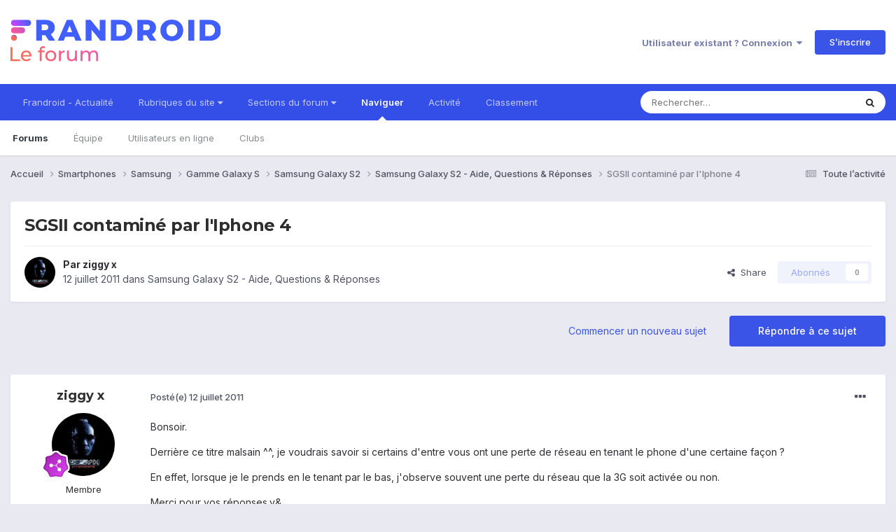

--- FILE ---
content_type: text/html;charset=UTF-8
request_url: https://forum.frandroid.com/topic/65141-sgsii-contamin%C3%A9-par-liphone-4/
body_size: 28837
content:
<!DOCTYPE html>
<html lang="fr-FR" dir="ltr">
	<head>
		<meta charset="utf-8">
		<title>SGSII contaminé par l&#039;Iphone 4 - Samsung Galaxy S2 - Aide, Questions &amp; Réponses - Forum de Frandroid</title>
		
		
		
		

	<meta name="viewport" content="width=device-width, initial-scale=1">


	
	


	<meta name="twitter:card" content="summary" />


	
		<meta name="twitter:site" content="@frandroid" />
	


	
		
			
				<meta property="og:title" content="SGSII contaminé par l&#039;Iphone 4">
			
		
	

	
		
			
				<meta property="og:type" content="website">
			
		
	

	
		
			
				<meta property="og:url" content="https://forum.frandroid.com/topic/65141-sgsii-contamin%C3%A9-par-liphone-4/">
			
		
	

	
		
			
				<meta name="description" content="Bonsoir. Derrière ce titre malsain ^^, je voudrais savoir si certains d&#039;entre vous ont une perte de réseau en tenant le phone d&#039;une certaine façon ? En effet, lorsque je le prends en le tenant par le bas, j&#039;observe souvent une perte du réseau que la 3G soit activée ou non. Merci pour vos réponses...">
			
		
	

	
		
			
				<meta property="og:description" content="Bonsoir. Derrière ce titre malsain ^^, je voudrais savoir si certains d&#039;entre vous ont une perte de réseau en tenant le phone d&#039;une certaine façon ? En effet, lorsque je le prends en le tenant par le bas, j&#039;observe souvent une perte du réseau que la 3G soit activée ou non. Merci pour vos réponses...">
			
		
	

	
		
			
				<meta property="og:updated_time" content="2011-10-04T23:47:54Z">
			
		
	

	
		
			
				<meta property="og:site_name" content="Forum de Frandroid">
			
		
	

	
		
			
				<meta property="og:locale" content="fr_FR">
			
		
	


	
		<link rel="canonical" href="https://forum.frandroid.com/topic/65141-sgsii-contamin%C3%A9-par-liphone-4/" />
	

	
		<link as="style" rel="preload" href="https://forum.frandroid.com/applications/core/interface/ckeditor/ckeditor/skins/ips/editor.css?t=O41E" />
	





<link rel="manifest" href="https://forum.frandroid.com/manifest.webmanifest/">
<meta name="msapplication-config" content="https://forum.frandroid.com/browserconfig.xml/">
<meta name="msapplication-starturl" content="/">
<meta name="application-name" content="Forum de Frandroid">
<meta name="apple-mobile-web-app-title" content="Forum de Frandroid">

	<meta name="theme-color" content="#ffffff">










<link rel="preload" href="//forum.frandroid.com/applications/core/interface/font/fontawesome-webfont.woff2?v=4.7.0" as="font" crossorigin="anonymous">
		


	<link rel="preconnect" href="https://fonts.googleapis.com">
	<link rel="preconnect" href="https://fonts.gstatic.com" crossorigin>
	
		
			<link href="https://fonts.googleapis.com/css2?family=Montserrat:wght@300;400;500;600;700&display=swap" rel="stylesheet">
		
		
			<link href="https://fonts.googleapis.com/css2?family=Inter:wght@300;400;500;600;700&display=swap" rel="stylesheet">
		
	



	<link rel='stylesheet' href='https://forum.frandroid.com/uploads/css_built_7/341e4a57816af3ba440d891ca87450ff_framework.css?v=419bb4d07a1715937993' media='all'>

	<link rel='stylesheet' href='https://forum.frandroid.com/uploads/css_built_7/05e81b71abe4f22d6eb8d1a929494829_responsive.css?v=419bb4d07a1715937993' media='all'>

	<link rel='stylesheet' href='https://forum.frandroid.com/uploads/css_built_7/20446cf2d164adcc029377cb04d43d17_flags.css?v=419bb4d07a1715937993' media='all'>

	<link rel='stylesheet' href='https://forum.frandroid.com/uploads/css_built_7/90eb5adf50a8c640f633d47fd7eb1778_core.css?v=419bb4d07a1715937993' media='all'>

	<link rel='stylesheet' href='https://forum.frandroid.com/uploads/css_built_7/5a0da001ccc2200dc5625c3f3934497d_core_responsive.css?v=419bb4d07a1715937993' media='all'>

	<link rel='stylesheet' href='https://forum.frandroid.com/uploads/css_built_7/62e269ced0fdab7e30e026f1d30ae516_forums.css?v=419bb4d07a1715937993' media='all'>

	<link rel='stylesheet' href='https://forum.frandroid.com/uploads/css_built_7/76e62c573090645fb99a15a363d8620e_forums_responsive.css?v=419bb4d07a1715937993' media='all'>

	<link rel='stylesheet' href='https://forum.frandroid.com/uploads/css_built_7/ebdea0c6a7dab6d37900b9190d3ac77b_topics.css?v=419bb4d07a1715937993' media='all'>





<link rel='stylesheet' href='https://forum.frandroid.com/uploads/css_built_7/258adbb6e4f3e83cd3b355f84e3fa002_custom.css?v=419bb4d07a1715937993' media='all'>




		
		

	
	<link rel='shortcut icon' href='https://forum.frandroid.com/uploads/monthly_2020_02/favicon.png' type="image/png">

      
<!-- THE ONLY AREA WHERE THEME MODIFICATION IS AUTHORIZED - BY BAPTISTE -->

<script type="text/javascript">window.gdprAppliesGlobally=true;(function(){function a(e){if(!window.frames[e]){if(document.body&&document.body.firstChild){var t=document.body;var n=document.createElement("iframe");n.style.display="none";n.name=e;n.title=e;t.insertBefore(n,t.firstChild)}
else{setTimeout(function(){a(e)},5)}}}function e(n,r,o,c,s){function e(e,t,n,a){if(typeof n!=="function"){return}if(!window[r]){window[r]=[]}var i=false;if(s){i=s(e,t,n)}if(!i){window[r].push({command:e,parameter:t,callback:n,version:a})}}e.stub=true;function t(a){if(!window[n]||window[n].stub!==true){return}if(!a.data){return}
var i=typeof a.data==="string";var e;try{e=i?JSON.parse(a.data):a.data}catch(t){return}if(e[o]){var r=e[o];window[n](r.command,r.parameter,function(e,t){var n={};n[c]={returnValue:e,success:t,callId:r.callId};a.source.postMessage(i?JSON.stringify(n):n,"*")},r.version)}}
if(typeof window[n]!=="function"){window[n]=e;if(window.addEventListener){window.addEventListener("message",t,false)}else{window.attachEvent("onmessage",t)}}}e("__tcfapi","__tcfapiBuffer","__tcfapiCall","__tcfapiReturn");a("__tcfapiLocator");(function(e){
  var t=document.createElement("script");t.id="spcloader";t.type="text/javascript";t.async=true;t.src="https://sdk.privacy-center.org/"+e+"/loader.js?target="+document.location.hostname;t.charset="utf-8";var n=document.getElementsByTagName("script")[0];n.parentNode.insertBefore(t,n)})("a1eae917-f28e-4669-a7e7-8b28857ccf7a")})();</script>      
      
      <!-- OPTIDIGITAL ADS -->
      
      	
      
      <script type="text/javascript">
        var targeting = {"adUnit":"\/82864103\/frandroid.com\/discussions","pageTargeting":{"tags":["forum"],"isSponso":0,"isSafe":1}};
        targeting.pageTargeting.theme = document.documentElement.getAttribute('data-scheme') || 'light';
        var odS = document.createElement('script');
        odS.setAttribute('async', 'true');
        odS.setAttribute('type', 'text/javascript');
        odS.setAttribute('src', 'https://scripts.opti-digital.com/tags/?site=frandroid');
        odS.setAttribute('id', 'optidigital-ad-init');
        odS.setAttribute('config', JSON.stringify(targeting));
        
        if (document.location.pathname != "/login/" && document.location.pathname != "/register/") {
        	document.getElementsByTagName('head')[0].appendChild(odS);
        }
      </script>
      
      <meta name="robots" content="index, follow, max-snippet:-1, max-image-preview:large, max-video-preview:-1">
      
<!-- END SPECIAL AREA -->
	
        <!-- App Indexing for Google Search -->
        <link href="android-app://com.quoord.tapatalkpro.activity/tapatalk/forum.frandroid.com/?location=topic&tid=65141&page=1&perpage=25&channel=google-indexing" rel="alternate" />
        <link href="ios-app://307880732/tapatalk/forum.frandroid.com/?location=topic&tid=65141&page=1&perpage=25&channel=google-indexing" rel="alternate" />
        </head>
	<body class="ipsApp ipsApp_front ipsJS_none ipsClearfix" data-controller="core.front.core.app"  data-message=""  data-pageapp="forums" data-pagelocation="front" data-pagemodule="forums" data-pagecontroller="topic" data-pageid="65141"   >    
    
        
    
            <script type="text/javascript" src="//www.frandroid.com/ads.js"></script>
            <!-- Google Tag Manager -->
            <script type="text/javascript">
                var adblockStatus = 'inactive';
                if (window.canRunAds === undefined) {
                    adblockStatus = 'active';
                }
                dataLayer = [({
                 'tags': '{smartphones}{samsung}{gamme-galaxy-s}{samsung-galaxy-s2}{aide-questions-réponses}{samsung-galaxy-s2-aide-questions-réponses}',
                'adblockStatus': adblockStatus,
                 'connected': 'no'
                })];
                (function (w, d, s, l, i) {
                    w[l] = w[l] || [];
                    w[l].push({
                        'gtm.start': new Date().getTime(), event: 'gtm.js'
                    });
                    var f = d.getElementsByTagName(s)[0],
                        j = d.createElement(s), dl = l != 'dataLayer' ? '&l=' + l : '';
                    j.async = true;
                    j.src ='//www.googletagmanager.com/gtm.js?id=' + i + dl;
                    f.parentNode.insertBefore(j, f);
                })(window, document, 'script', 'dataLayer', 'GTM-TF3BT5');
            </script>
            <!-- End Google Tag Manager -->
            <noscript><iframe src="//www.googletagmanager.com/ns.html?id=GTM-TF3BT5" height="0" width="0" style="display:none;visibility:hidden"></iframe></noscript>
		
		  <a href="#ipsLayout_mainArea" class="ipsHide" title="Aller au contenu principal de cette page" accesskey="m">Aller au contenu</a>
		
			<div id="ipsLayout_header" class="ipsClearfix">
				





				<header>
					<div class="ipsLayout_container">
						


<a href='https://forum.frandroid.com/' id='elLogo' accesskey='1'><img src="https://forum.frandroid.com/uploads/monthly_2021_12/frandroid-forum-logo.png.e17a937ae9443ddf66bc93b24b554480.png" alt='Forum de Frandroid'></a>

						
							

	<ul id="elUserNav" class="ipsList_inline cSignedOut ipsResponsive_showDesktop">
		
        
		
        
        
            
            <li id="elSignInLink">
                <a href="https://forum.frandroid.com/login/" data-ipsmenu-closeonclick="false" data-ipsmenu id="elUserSignIn">
                    Utilisateur existant ? Connexion  <i class="fa fa-caret-down"></i>
                </a>
                
<div id='elUserSignIn_menu' class='ipsMenu ipsMenu_auto ipsHide'>
	<form accept-charset='utf-8' method='post' action='https://forum.frandroid.com/login/'>
		<input type="hidden" name="csrfKey" value="32a3ed3b13a511bf3daa4d0f2938e0f6">
		<input type="hidden" name="ref" value="aHR0cHM6Ly9mb3J1bS5mcmFuZHJvaWQuY29tL3RvcGljLzY1MTQxLXNnc2lpLWNvbnRhbWluJUMzJUE5LXBhci1saXBob25lLTQv">
		<div data-role="loginForm">
			
			
			
				<div class='ipsColumns ipsColumns_noSpacing'>
					<div class='ipsColumn ipsColumn_wide' id='elUserSignIn_internal'>
						
<div class="ipsPad ipsForm ipsForm_vertical">
	<h4 class="ipsType_sectionHead">Connexion</h4>
	<br><br>
	<ul class='ipsList_reset'>
		<li class="ipsFieldRow ipsFieldRow_noLabel ipsFieldRow_fullWidth">
			
			
				<input type="text" placeholder="Pseudo ou adresse de courriel" name="auth" autocomplete="email">
			
		</li>
		<li class="ipsFieldRow ipsFieldRow_noLabel ipsFieldRow_fullWidth">
			<input type="password" placeholder="Mot de passe" name="password" autocomplete="current-password">
		</li>
		<li class="ipsFieldRow ipsFieldRow_checkbox ipsClearfix">
			<span class="ipsCustomInput">
				<input type="checkbox" name="remember_me" id="remember_me_checkbox" value="1" checked aria-checked="true">
				<span></span>
			</span>
			<div class="ipsFieldRow_content">
				<label class="ipsFieldRow_label" for="remember_me_checkbox">Se souvenir de moi</label>
				<span class="ipsFieldRow_desc">Non recommandé sur les ordinateurs partagés</span>
			</div>
		</li>
		<li class="ipsFieldRow ipsFieldRow_fullWidth">
			<button type="submit" name="_processLogin" value="usernamepassword" class="ipsButton ipsButton_primary ipsButton_small" id="elSignIn_submit">Connexion</button>
			
				<p class="ipsType_right ipsType_small">
					
						<a href='https://forum.frandroid.com/lostpassword/' data-ipsDialog data-ipsDialog-title='Mot de passe oublié ?'>
					
					Mot de passe oublié ?</a>
				</p>
			
		</li>
	</ul>
</div>
					</div>
					<div class='ipsColumn ipsColumn_wide'>
						<div class='ipsPadding' id='elUserSignIn_external'>
							<div class='ipsAreaBackground_light ipsPadding:half'>
								
									<p class='ipsType_reset ipsType_small ipsType_center'><strong>Ou connectez-vous avec l’un de ces services</strong></p>
								
								
									<div class='ipsType_center ipsMargin_top:half'>
										

<button type="submit" name="_processLogin" value="3" class='ipsButton ipsButton_verySmall ipsButton_fullWidth ipsSocial ipsSocial_google' style="background-color: #4285F4">
	
		<span class='ipsSocial_icon'>
			
				<i class='fa fa-google'></i>
			
		</span>
		<span class='ipsSocial_text'>Se connecter avec Google</span>
	
</button>
									</div>
								
									<div class='ipsType_center ipsMargin_top:half'>
										

<button type="submit" name="_processLogin" value="2" class='ipsButton ipsButton_verySmall ipsButton_fullWidth ipsSocial ipsSocial_facebook' style="background-color: #3a579a">
	
		<span class='ipsSocial_icon'>
			
				<i class='fa fa-facebook-official'></i>
			
		</span>
		<span class='ipsSocial_text'>Se connecter avec Facebook</span>
	
</button>
									</div>
								
									<div class='ipsType_center ipsMargin_top:half'>
										

<button type="submit" name="_processLogin" value="9" class='ipsButton ipsButton_verySmall ipsButton_fullWidth ipsSocial ipsSocial_twitter' style="background-color: #00abf0">
	
		<span class='ipsSocial_icon'>
			
				<i class='fa fa-twitter'></i>
			
		</span>
		<span class='ipsSocial_text'>Se connecter avec Twitter</span>
	
</button>
									</div>
								
							</div>
						</div>
					</div>
				</div>
			
		</div>
	</form>
</div>
            </li>
            
        
		
			<li>
				
					<a href="https://forum.frandroid.com/register/"  id="elRegisterButton" class="ipsButton ipsButton_normal ipsButton_primary">S’inscrire</a>
				
			</li>
		
	</ul>

							
<ul class='ipsMobileHamburger ipsList_reset ipsResponsive_hideDesktop'>
	<li data-ipsDrawer data-ipsDrawer-drawerElem='#elMobileDrawer'>
		<a href='#' >
			
			
				
			
			
			
			<i class='fa fa-navicon'></i>
		</a>
	</li>
</ul>
						
					</div>
				</header>
				

	<nav data-controller='core.front.core.navBar' class=' ipsResponsive_showDesktop'>
		<div class='ipsNavBar_primary ipsLayout_container '>
			<ul data-role="primaryNavBar" class='ipsClearfix'>
				


	
		
		
		<li  id='elNavSecondary_15' data-role="navBarItem" data-navApp="core" data-navExt="CustomItem">
			
			
				<a href="https://www.frandroid.com/" target='_blank' rel="noopener" data-navItem-id="15" >
					Frandroid - Actualité<span class='ipsNavBar_active__identifier'></span>
				</a>
			
			
		</li>
	
	

	
		
		
		<li  id='elNavSecondary_16' data-role="navBarItem" data-navApp="core" data-navExt="Menu">
			
			
				<a href="#" id="elNavigation_16" data-ipsMenu data-ipsMenu-appendTo='#elNavSecondary_16' data-ipsMenu-activeClass='ipsNavActive_menu' data-navItem-id="16" >
					Rubriques du site <i class="fa fa-caret-down"></i><span class='ipsNavBar_active__identifier'></span>
				</a>
				<ul id="elNavigation_16_menu" class="ipsMenu ipsMenu_auto ipsHide">
					

	
		
			<li class='ipsMenu_item' >
				<a href='https://www.frandroid.com/actualites' >
					Actualités
				</a>
			</li>
		
	

	
		
			<li class='ipsMenu_item' >
				<a href='https://www.frandroid.com/test' >
					Tests Produits
				</a>
			</li>
		
	

	
		
			<li class='ipsMenu_item' >
				<a href='https://www.frandroid.com/guide-dachat' >
					Guide d'achat
				</a>
			</li>
		
	

	
		
			<li class='ipsMenu_item' >
				<a href='https://www.frandroid.com/bons-plans' >
					Bons Plans
				</a>
			</li>
		
	

	
		
			<li class='ipsMenu_item' >
				<a href='https://www.frandroid.com/comment-faire' >
					Tutos
				</a>
			</li>
		
	

				</ul>
			
			
		</li>
	
	

	
		
		
		<li  id='elNavSecondary_23' data-role="navBarItem" data-navApp="core" data-navExt="Menu">
			
			
				<a href="#" id="elNavigation_23" data-ipsMenu data-ipsMenu-appendTo='#elNavSecondary_23' data-ipsMenu-activeClass='ipsNavActive_menu' data-navItem-id="23" >
					Sections du forum <i class="fa fa-caret-down"></i><span class='ipsNavBar_active__identifier'></span>
				</a>
				<ul id="elNavigation_23_menu" class="ipsMenu ipsMenu_auto ipsHide">
					

	
		
			<li class='ipsMenu_item' >
				<a href='https://forum.frandroid.com/forum/4-smartphones/' >
					Smartphones
				</a>
			</li>
		
	

	
		
			<li class='ipsMenu_item' >
				<a href='https://forum.frandroid.com/forum/128-tablettes/' >
					Tablettes
				</a>
			</li>
		
	

	
		
			<li class='ipsMenu_item' >
				<a href='https://forum.frandroid.com/forum/577-tv-android-tv-chromecast-dongle-tv-etc/' >
					TV (Android TV, Chromecast etc.)
				</a>
			</li>
		
	

	
		
			<li class='ipsMenu_item' >
				<a href='https://forum.frandroid.com/forum/2640-photo-vid%C3%A9o/' >
					Photo & vidéo
				</a>
			</li>
		
	

	
		
			<li class='ipsMenu_item' >
				<a href='https://forum.frandroid.com/forum/2720-enceintes-connect%C3%A9es/' >
					Enceintes Connectées
				</a>
			</li>
		
	

	
		
			<li class='ipsMenu_item' >
				<a href='https://forum.frandroid.com/forum/2636-consoles-de-jeu/' >
					Consoles de jeu
				</a>
			</li>
		
	

	
		
			<li class='ipsMenu_item' >
				<a href='https://forum.frandroid.com/forum/581-chrome-os/' >
					Chrome OS
				</a>
			</li>
		
	

	
		
			<li class='ipsMenu_item' >
				<a href='https://forum.frandroid.com/forum/7-d%C3%A9veloppement/' >
					Développement
				</a>
			</li>
		
	

	
		
			<li class='ipsMenu_item' >
				<a href='https://forum.frandroid.com/forum/1838-0-android/' >
					0 % Android
				</a>
			</li>
		
	

	
		
			<li class='ipsMenu_item' >
				<a href='https://forum.frandroid.com/forum/2-divers/' >
					Divers
				</a>
			</li>
		
	

				</ul>
			
			
		</li>
	
	

	
		
		
			
		
		<li class='ipsNavBar_active' data-active id='elNavSecondary_1' data-role="navBarItem" data-navApp="core" data-navExt="CustomItem">
			
			
				<a href="https://forum.frandroid.com"  data-navItem-id="1" data-navDefault>
					Naviguer<span class='ipsNavBar_active__identifier'></span>
				</a>
			
			
				<ul class='ipsNavBar_secondary ' data-role='secondaryNavBar'>
					


	
		
		
			
		
		<li class='ipsNavBar_active' data-active id='elNavSecondary_8' data-role="navBarItem" data-navApp="forums" data-navExt="Forums">
			
			
				<a href="https://forum.frandroid.com"  data-navItem-id="8" data-navDefault>
					Forums<span class='ipsNavBar_active__identifier'></span>
				</a>
			
			
		</li>
	
	

	
	

	
		
		
		<li  id='elNavSecondary_10' data-role="navBarItem" data-navApp="core" data-navExt="StaffDirectory">
			
			
				<a href="https://forum.frandroid.com/staff/"  data-navItem-id="10" >
					Équipe<span class='ipsNavBar_active__identifier'></span>
				</a>
			
			
		</li>
	
	

	
		
		
		<li  id='elNavSecondary_11' data-role="navBarItem" data-navApp="core" data-navExt="OnlineUsers">
			
			
				<a href="https://forum.frandroid.com/online/"  data-navItem-id="11" >
					Utilisateurs en ligne<span class='ipsNavBar_active__identifier'></span>
				</a>
			
			
		</li>
	
	

	
		
		
		<li  id='elNavSecondary_34' data-role="navBarItem" data-navApp="core" data-navExt="Clubs">
			
			
				<a href="https://forum.frandroid.com/clubs/"  data-navItem-id="34" >
					Clubs<span class='ipsNavBar_active__identifier'></span>
				</a>
			
			
		</li>
	
	

					<li class='ipsHide' id='elNavigationMore_1' data-role='navMore'>
						<a href='#' data-ipsMenu data-ipsMenu-appendTo='#elNavigationMore_1' id='elNavigationMore_1_dropdown'>Plus <i class='fa fa-caret-down'></i></a>
						<ul class='ipsHide ipsMenu ipsMenu_auto' id='elNavigationMore_1_dropdown_menu' data-role='moreDropdown'></ul>
					</li>
				</ul>
			
		</li>
	
	

	
		
		
		<li  id='elNavSecondary_2' data-role="navBarItem" data-navApp="core" data-navExt="CustomItem">
			
			
				<a href="https://forum.frandroid.com/discover/"  data-navItem-id="2" >
					Activité<span class='ipsNavBar_active__identifier'></span>
				</a>
			
			
				<ul class='ipsNavBar_secondary ipsHide' data-role='secondaryNavBar'>
					


	
		
		
		<li  id='elNavSecondary_3' data-role="navBarItem" data-navApp="core" data-navExt="AllActivity">
			
			
				<a href="https://forum.frandroid.com/discover/"  data-navItem-id="3" >
					Toute l’activité<span class='ipsNavBar_active__identifier'></span>
				</a>
			
			
		</li>
	
	

	
		
		
		<li  id='elNavSecondary_4' data-role="navBarItem" data-navApp="core" data-navExt="YourActivityStreams">
			
			
				<a href="#"  data-navItem-id="4" >
					Flux de mon activité<span class='ipsNavBar_active__identifier'></span>
				</a>
			
			
		</li>
	
	

	
		
		
		<li  id='elNavSecondary_5' data-role="navBarItem" data-navApp="core" data-navExt="YourActivityStreamsItem">
			
			
				<a href="https://forum.frandroid.com/discover/unread/"  data-navItem-id="5" >
					Contenu non lu<span class='ipsNavBar_active__identifier'></span>
				</a>
			
			
		</li>
	
	

	
		
		
		<li  id='elNavSecondary_6' data-role="navBarItem" data-navApp="core" data-navExt="YourActivityStreamsItem">
			
			
				<a href="https://forum.frandroid.com/discover/content-started/"  data-navItem-id="6" >
					Contenu que j’ai commencé<span class='ipsNavBar_active__identifier'></span>
				</a>
			
			
		</li>
	
	

	
		
		
		<li  id='elNavSecondary_7' data-role="navBarItem" data-navApp="core" data-navExt="Search">
			
			
				<a href="https://forum.frandroid.com/search/"  data-navItem-id="7" >
					Rechercher<span class='ipsNavBar_active__identifier'></span>
				</a>
			
			
		</li>
	
	

					<li class='ipsHide' id='elNavigationMore_2' data-role='navMore'>
						<a href='#' data-ipsMenu data-ipsMenu-appendTo='#elNavigationMore_2' id='elNavigationMore_2_dropdown'>Plus <i class='fa fa-caret-down'></i></a>
						<ul class='ipsHide ipsMenu ipsMenu_auto' id='elNavigationMore_2_dropdown_menu' data-role='moreDropdown'></ul>
					</li>
				</ul>
			
		</li>
	
	

	
		
		
		<li  id='elNavSecondary_12' data-role="navBarItem" data-navApp="core" data-navExt="Leaderboard">
			
			
				<a href="https://forum.frandroid.com/leaderboard/"  data-navItem-id="12" >
					Classement<span class='ipsNavBar_active__identifier'></span>
				</a>
			
			
		</li>
	
	

				<li class='ipsHide' id='elNavigationMore' data-role='navMore'>
					<a href='#' data-ipsMenu data-ipsMenu-appendTo='#elNavigationMore' id='elNavigationMore_dropdown'>Plus</a>
					<ul class='ipsNavBar_secondary ipsHide' data-role='secondaryNavBar'>
						<li class='ipsHide' id='elNavigationMore_more' data-role='navMore'>
							<a href='#' data-ipsMenu data-ipsMenu-appendTo='#elNavigationMore_more' id='elNavigationMore_more_dropdown'>Plus <i class='fa fa-caret-down'></i></a>
							<ul class='ipsHide ipsMenu ipsMenu_auto' id='elNavigationMore_more_dropdown_menu' data-role='moreDropdown'></ul>
						</li>
					</ul>
				</li>
			</ul>
			

	<div id="elSearchWrapper">
		<div id='elSearch' data-controller="core.front.core.quickSearch">
			<form accept-charset='utf-8' action='//forum.frandroid.com/search/?do=quicksearch' method='post'>
                <input type='search' id='elSearchField' placeholder='Rechercher…' name='q' autocomplete='off' aria-label='Rechercher'>
                <details class='cSearchFilter'>
                    <summary class='cSearchFilter__text'></summary>
                    <ul class='cSearchFilter__menu'>
                        
                        <li><label><input type="radio" name="type" value="all" ><span class='cSearchFilter__menuText'>N’importe où</span></label></li>
                        
                            
                                <li><label><input type="radio" name="type" value='contextual_{&quot;type&quot;:&quot;forums_topic&quot;,&quot;nodes&quot;:174}' checked><span class='cSearchFilter__menuText'>This Forum</span></label></li>
                            
                                <li><label><input type="radio" name="type" value='contextual_{&quot;type&quot;:&quot;forums_topic&quot;,&quot;item&quot;:65141}' checked><span class='cSearchFilter__menuText'>This Topic</span></label></li>
                            
                        
                        
                            <li><label><input type="radio" name="type" value="core_statuses_status"><span class='cSearchFilter__menuText'>Mises à jour de statut</span></label></li>
                        
                            <li><label><input type="radio" name="type" value="forums_topic"><span class='cSearchFilter__menuText'>Sujets</span></label></li>
                        
                            <li><label><input type="radio" name="type" value="core_members"><span class='cSearchFilter__menuText'>Membres</span></label></li>
                        
                    </ul>
                </details>
				<button class='cSearchSubmit' type="submit" aria-label='Rechercher'><i class="fa fa-search"></i></button>
			</form>
		</div>
	</div>

		</div>
	</nav>

				
<ul id='elMobileNav' class='ipsResponsive_hideDesktop' data-controller='core.front.core.mobileNav'>
	
		
			
			
				
				
			
				
				
			
				
				
			
				
				
			
				
					<li id='elMobileBreadcrumb'>
						<a href='https://forum.frandroid.com/forum/174-samsung-galaxy-s2-aide-questions-r%C3%A9ponses/'>
							<span>Samsung Galaxy S2 - Aide, Questions &amp; Réponses</span>
						</a>
					</li>
				
				
			
				
				
			
		
	
	
	
	<li >
		<a data-action="defaultStream" href='https://forum.frandroid.com/discover/'><i class="fa fa-newspaper-o" aria-hidden="true"></i></a>
	</li>

	

	
		<li class='ipsJS_show'>
			<a href='https://forum.frandroid.com/search/'><i class='fa fa-search'></i></a>
		</li>
	
</ul>
			</div>
		
		<main id="ipsLayout_body" class="ipsLayout_container">
			<div id="ipsLayout_contentArea">
				<div id="ipsLayout_contentWrapper">
					
<nav class='ipsBreadcrumb ipsBreadcrumb_top ipsFaded_withHover'>
	

	<ul class='ipsList_inline ipsPos_right'>
		
		<li >
			<a data-action="defaultStream" class='ipsType_light '  href='https://forum.frandroid.com/discover/'><i class="fa fa-newspaper-o" aria-hidden="true"></i> <span>Toute l’activité</span></a>
		</li>
		
	</ul>

	<ul data-role="breadcrumbList">
		<li>
			<a title="Accueil" href='https://forum.frandroid.com/'>
				<span>Accueil <i class='fa fa-angle-right'></i></span>
			</a>
		</li>
		
		
			<li>
				
					<a href='https://forum.frandroid.com/forum/4-smartphones/'>
						<span>Smartphones <i class='fa fa-angle-right' aria-hidden="true"></i></span>
					</a>
				
			</li>
		
			<li>
				
					<a href='https://forum.frandroid.com/forum/101-samsung/'>
						<span>Samsung <i class='fa fa-angle-right' aria-hidden="true"></i></span>
					</a>
				
			</li>
		
			<li>
				
					<a href='https://forum.frandroid.com/forum/2002-gamme-galaxy-s/'>
						<span>Gamme Galaxy S <i class='fa fa-angle-right' aria-hidden="true"></i></span>
					</a>
				
			</li>
		
			<li>
				
					<a href='https://forum.frandroid.com/forum/158-samsung-galaxy-s2/'>
						<span>Samsung Galaxy S2 <i class='fa fa-angle-right' aria-hidden="true"></i></span>
					</a>
				
			</li>
		
			<li>
				
					<a href='https://forum.frandroid.com/forum/174-samsung-galaxy-s2-aide-questions-r%C3%A9ponses/'>
						<span>Samsung Galaxy S2 - Aide, Questions &amp; Réponses <i class='fa fa-angle-right' aria-hidden="true"></i></span>
					</a>
				
			</li>
		
			<li>
				
					SGSII contaminé par l&#039;Iphone 4
				
			</li>
		
	</ul>
</nav>
					
					<div id="ipsLayout_mainArea">
						<div class="hb__ad hb__ad--header">
<div id="optidigital-adslot-Billboard_1" style='display:none;' class="Billboard_1"></div>
<div id="optidigital-adslot-Mobile_Pos1" style='display:none;' class="Mobile_Pos1"></div>
</div>
						
						
						

	




						



<div class='ipsPageHeader ipsResponsive_pull ipsBox ipsPadding sm:ipsPadding:half ipsMargin_bottom'>
		
	
	<div class='ipsFlex ipsFlex-ai:center ipsFlex-fw:wrap ipsGap:4'>
		<div class='ipsFlex-flex:11'>
			<h1 class='ipsType_pageTitle ipsContained_container'>
				

				
				
					<span class='ipsType_break ipsContained'>
						<span>SGSII contaminé par l&#039;Iphone 4</span>
					</span>
				
			</h1>
			
			
		</div>
		
	</div>
	<hr class='ipsHr'>
	<div class='ipsPageHeader__meta ipsFlex ipsFlex-jc:between ipsFlex-ai:center ipsFlex-fw:wrap ipsGap:3'>
		<div class='ipsFlex-flex:11'>
			<div class='ipsPhotoPanel ipsPhotoPanel_mini ipsPhotoPanel_notPhone ipsClearfix'>
				


	<a href="https://forum.frandroid.com/profile/3695-ziggy-x/" rel="nofollow" data-ipshover data-ipshover-width="370" data-ipshover-target="https://forum.frandroid.com/profile/3695-ziggy-x/?do=hovercard"  class="ipsUserPhoto ipsUserPhoto_mini" title="Aller sur le profil de ziggy x">
		<img src="https://forum.frandroid.com/uploads/profile/photo-thumb-3695.jpg" alt="ziggy x" loading="lazy">
	</a>

				<div>
					<p class='ipsType_reset ipsType_blendLinks'>
						<span class='ipsType_normal'>
						
							<strong>Par 


<a href='https://forum.frandroid.com/profile/3695-ziggy-x/' rel="nofollow" data-ipsHover data-ipsHover-width='370' data-ipsHover-target='https://forum.frandroid.com/profile/3695-ziggy-x/?do=hovercard&amp;referrer=https%253A%252F%252Fforum.frandroid.com%252Ftopic%252F65141-sgsii-contamin%2525C3%2525A9-par-liphone-4%252F' title="Aller sur le profil de ziggy x" class="ipsType_break">ziggy x</a></strong><br />
							<span class='ipsType_light'><time datetime='2011-07-12T20:17:37Z' title='12/07/2011 20:17' data-short='14 a'>12 juillet 2011</time> dans <a href="https://forum.frandroid.com/forum/174-samsung-galaxy-s2-aide-questions-r%C3%A9ponses/">Samsung Galaxy S2 - Aide, Questions &amp; Réponses</a></span>
						
						</span>
					</p>
				</div>
			</div>
		</div>
		
			<div class='ipsFlex-flex:01 ipsResponsive_hidePhone'>
				<div class='ipsShareLinks'>
					
						


    <a href='#elShareItem_664464517_menu' id='elShareItem_664464517' data-ipsMenu class='ipsShareButton ipsButton ipsButton_verySmall ipsButton_link ipsButton_link--light'>
        <span><i class='fa fa-share-alt'></i></span> &nbsp;Share
    </a>

    <div class='ipsPadding ipsMenu ipsMenu_auto ipsHide' id='elShareItem_664464517_menu' data-controller="core.front.core.sharelink">
        <ul class='ipsList_inline'>
            
                <li>
<a href="https://www.linkedin.com/shareArticle?mini=true&amp;url=https%3A%2F%2Fforum.frandroid.com%2Ftopic%2F65141-sgsii-contamin%25C3%25A9-par-liphone-4%2F&amp;title=SGSII+contamin%C3%A9+par+l%27Iphone+4" rel="nofollow noopener" class="cShareLink cShareLink_linkedin" target="_blank" data-role="shareLink" title='Partager sur LinkedIn' data-ipsTooltip>
	<i class="fa fa-linkedin"></i>
</a></li>
            
                <li>
<a href="https://x.com/share?url=https%3A%2F%2Fforum.frandroid.com%2Ftopic%2F65141-sgsii-contamin%2525C3%2525A9-par-liphone-4%2F" class="cShareLink cShareLink_x" target="_blank" data-role="shareLink" title='Share on X' data-ipsTooltip rel='nofollow noopener'>
    <i class="fa fa-x"></i>
</a></li>
            
                <li>
<a href="https://www.facebook.com/sharer/sharer.php?u=https%3A%2F%2Fforum.frandroid.com%2Ftopic%2F65141-sgsii-contamin%25C3%25A9-par-liphone-4%2F" class="cShareLink cShareLink_facebook" target="_blank" data-role="shareLink" title='Partager sur Facebook' data-ipsTooltip rel='noopener nofollow'>
	<i class="fa fa-facebook"></i>
</a></li>
            
                <li>
<a href="https://www.reddit.com/submit?url=https%3A%2F%2Fforum.frandroid.com%2Ftopic%2F65141-sgsii-contamin%25C3%25A9-par-liphone-4%2F&amp;title=SGSII+contamin%C3%A9+par+l%27Iphone+4" rel="nofollow noopener" class="cShareLink cShareLink_reddit" target="_blank" title='Partager sur Reddit' data-ipsTooltip>
	<i class="fa fa-reddit"></i>
</a></li>
            
                <li>
<a href="https://pinterest.com/pin/create/button/?url=https://forum.frandroid.com/topic/65141-sgsii-contamin%25C3%25A9-par-liphone-4/&amp;media=" class="cShareLink cShareLink_pinterest" rel="nofollow noopener" target="_blank" data-role="shareLink" title='Partager sur Pinterest' data-ipsTooltip>
	<i class="fa fa-pinterest"></i>
</a></li>
            
        </ul>
        
            <hr class='ipsHr'>
            <button class='ipsHide ipsButton ipsButton_verySmall ipsButton_light ipsButton_fullWidth ipsMargin_top:half' data-controller='core.front.core.webshare' data-role='webShare' data-webShareTitle='SGSII contaminé par l&#039;Iphone 4' data-webShareText='SGSII contaminé par l&#039;Iphone 4' data-webShareUrl='https://forum.frandroid.com/topic/65141-sgsii-contamin%C3%A9-par-liphone-4/'>More sharing options...</button>
        
    </div>

					
					
                    

					



					



<div data-followApp='forums' data-followArea='topic' data-followID='65141' data-controller='core.front.core.followButton'>
	

	<a href='https://forum.frandroid.com/login/' rel="nofollow" class="ipsFollow ipsPos_middle ipsButton ipsButton_light ipsButton_verySmall ipsButton_disabled" data-role="followButton" data-ipsTooltip title='Connectez-vous pour activer le suivi'>
		<span>Abonnés</span>
		<span class='ipsCommentCount'>0</span>
	</a>

</div>
				</div>
			</div>
					
	</div>
	
	
</div>








<div class='ipsClearfix'>
	<ul class="ipsToolList ipsToolList_horizontal ipsClearfix ipsSpacer_both ">
		
			<li class='ipsToolList_primaryAction'>
				<span data-controller='forums.front.topic.reply'>
					
						<a href='#replyForm' rel="nofollow" class='ipsButton ipsButton_important ipsButton_medium ipsButton_fullWidth' data-action='replyToTopic'>Répondre à ce sujet</a>
					
				</span>
			</li>
		
		
			<li class='ipsResponsive_hidePhone'>
				
					<a href="https://forum.frandroid.com/forum/174-samsung-galaxy-s2-aide-questions-r%C3%A9ponses/?do=add" rel="nofollow" class='ipsButton ipsButton_link ipsButton_medium ipsButton_fullWidth' title='Commencer un nouveau sujet dans ce forum'>Commencer un nouveau sujet</a>
				
			</li>
		
		
	</ul>
</div>

<div id='comments' data-controller='core.front.core.commentFeed,forums.front.topic.view, core.front.core.ignoredComments' data-autoPoll data-baseURL='https://forum.frandroid.com/topic/65141-sgsii-contamin%C3%A9-par-liphone-4/' data-lastPage data-feedID='topic-65141' class='cTopic ipsClear ipsSpacer_top'>
	
			
	

	

<div data-controller='core.front.core.recommendedComments' data-url='https://forum.frandroid.com/topic/65141-sgsii-contamin%C3%A9-par-liphone-4/?recommended=comments' class='ipsRecommendedComments ipsHide'>
	<div data-role="recommendedComments">
		<h2 class='ipsType_sectionHead ipsType_large ipsType_bold ipsMargin_bottom'>Recommended Posts</h2>
		
	</div>
</div>
	
	<div id="elPostFeed" data-role='commentFeed' data-controller='core.front.core.moderation' >
		<form action="https://forum.frandroid.com/topic/65141-sgsii-contamin%C3%A9-par-liphone-4/?csrfKey=32a3ed3b13a511bf3daa4d0f2938e0f6&amp;do=multimodComment" method="post" data-ipsPageAction data-role='moderationTools'>
			
			
				

					

					
					



<a id="comment-1071544"></a>
<article  id="elComment_1071544" class="cPost ipsBox ipsResponsive_pull  ipsComment  ipsComment_parent ipsClearfix ipsClear ipsColumns ipsColumns_noSpacing ipsColumns_collapsePhone    ">
	

	

	<div class="cAuthorPane_mobile ipsResponsive_showPhone">
		<div class="cAuthorPane_photo">
			<div class="cAuthorPane_photoWrap">
				


	<a href="https://forum.frandroid.com/profile/3695-ziggy-x/" rel="nofollow" data-ipshover data-ipshover-width="370" data-ipshover-target="https://forum.frandroid.com/profile/3695-ziggy-x/?do=hovercard"  class="ipsUserPhoto ipsUserPhoto_large" title="Aller sur le profil de ziggy x">
		<img src="https://forum.frandroid.com/uploads/profile/photo-thumb-3695.jpg" alt="ziggy x" loading="lazy">
	</a>

				
				
					<a href="https://forum.frandroid.com/profile/3695-ziggy-x/badges/" rel="nofollow">
						
<img src='https://forum.frandroid.com/uploads/monthly_2021_12/8_Regular.svg' loading="lazy" alt="Community Regular" class="cAuthorPane_badge cAuthorPane_badge--rank ipsOutline ipsOutline:2px" data-ipsTooltip title="Rang: Community Regular (8/14)">
					</a>
				
			</div>
		</div>
		<div class="cAuthorPane_content">
			<h3 class="ipsType_sectionHead cAuthorPane_author ipsType_break ipsType_blendLinks ipsFlex ipsFlex-ai:center">
				


<a href='https://forum.frandroid.com/profile/3695-ziggy-x/' rel="nofollow" data-ipsHover data-ipsHover-width='370' data-ipsHover-target='https://forum.frandroid.com/profile/3695-ziggy-x/?do=hovercard&amp;referrer=https%253A%252F%252Fforum.frandroid.com%252Ftopic%252F65141-sgsii-contamin%2525C3%2525A9-par-liphone-4%252F' title="Aller sur le profil de ziggy x" class="ipsType_break"><span style='color:#'>ziggy x</span></a>
			</h3>
			<div class="ipsType_light ipsType_reset">
				<a href="https://forum.frandroid.com/topic/65141-sgsii-contamin%C3%A9-par-liphone-4/?do=findComment&amp;comment=1071544" rel="nofollow" class="ipsType_blendLinks">Posté(e) <time datetime='2011-07-12T20:17:37Z' title='12/07/2011 20:17' data-short='14 a'>12 juillet 2011</time></a>
				
			</div>
		</div>
	</div>
	<aside class="ipsComment_author cAuthorPane ipsColumn ipsColumn_medium ipsResponsive_hidePhone">
		<h3 class="ipsType_sectionHead cAuthorPane_author ipsType_blendLinks ipsType_break">
<strong>


<a href='https://forum.frandroid.com/profile/3695-ziggy-x/' rel="nofollow" data-ipsHover data-ipsHover-width='370' data-ipsHover-target='https://forum.frandroid.com/profile/3695-ziggy-x/?do=hovercard&amp;referrer=https%253A%252F%252Fforum.frandroid.com%252Ftopic%252F65141-sgsii-contamin%2525C3%2525A9-par-liphone-4%252F' title="Aller sur le profil de ziggy x" class="ipsType_break">ziggy x</a></strong>
			
		</h3>
		<ul class="cAuthorPane_info ipsList_reset">
			<li data-role="photo" class="cAuthorPane_photo">
				<div class="cAuthorPane_photoWrap">
					


	<a href="https://forum.frandroid.com/profile/3695-ziggy-x/" rel="nofollow" data-ipshover data-ipshover-width="370" data-ipshover-target="https://forum.frandroid.com/profile/3695-ziggy-x/?do=hovercard"  class="ipsUserPhoto ipsUserPhoto_large" title="Aller sur le profil de ziggy x">
		<img src="https://forum.frandroid.com/uploads/profile/photo-thumb-3695.jpg" alt="ziggy x" loading="lazy">
	</a>

					
					
						
<img src='https://forum.frandroid.com/uploads/monthly_2021_12/8_Regular.svg' loading="lazy" alt="Community Regular" class="cAuthorPane_badge cAuthorPane_badge--rank ipsOutline ipsOutline:2px" data-ipsTooltip title="Rang: Community Regular (8/14)">
					
				</div>
			</li>
			
				<li data-role="group"><span style='color:#'>Membre</span></li>
				
			
			
				<li data-role="stats" class="ipsMargin_top">
					<ul class="ipsList_reset ipsType_light ipsFlex ipsFlex-ai:center ipsFlex-jc:center ipsGap_row:2 cAuthorPane_stats">
						<li>
							
								<a href="https://forum.frandroid.com/profile/3695-ziggy-x/content/" rel="nofollow" title="332 messages " data-ipstooltip class="ipsType_blendLinks">
							
								<i class="fa fa-comment"></i> 332
							
								</a>
							
						</li>
						
					</ul>
				</li>
			
			
				

	
	<li data-role='custom-field' class='ipsResponsive_hidePhone ipsType_break'>
		
<span class='ft'>Lieu</span><span class='fc'>Pau</span>
	</li>
	
	<li data-role='custom-field' class='ipsResponsive_hidePhone ipsType_break'>
		
<span class="ft">Marque:</span><span class="fc">Samsung</span>
	</li>
	
	<li data-role='custom-field' class='ipsResponsive_hidePhone ipsType_break'>
		
<span class="ft">Modèle:</span><span class="fc">Galaxy S8</span>
	</li>
	

			
		</ul>
	</aside>
	<div class="ipsColumn ipsColumn_fluid ipsMargin:none">
		

<div id='comment-1071544_wrap' data-controller='core.front.core.comment' data-commentApp='forums' data-commentType='forums' data-commentID="1071544" data-quoteData='{&quot;userid&quot;:3695,&quot;username&quot;:&quot;ziggy x&quot;,&quot;timestamp&quot;:1310501857,&quot;contentapp&quot;:&quot;forums&quot;,&quot;contenttype&quot;:&quot;forums&quot;,&quot;contentid&quot;:65141,&quot;contentclass&quot;:&quot;forums_Topic&quot;,&quot;contentcommentid&quot;:1071544}' class='ipsComment_content ipsType_medium'>

	<div class='ipsComment_meta ipsType_light ipsFlex ipsFlex-ai:center ipsFlex-jc:between ipsFlex-fd:row-reverse'>
		<div class='ipsType_light ipsType_reset ipsType_blendLinks ipsComment_toolWrap'>
			<div class='ipsResponsive_hidePhone ipsComment_badges'>
				<ul class='ipsList_reset ipsFlex ipsFlex-jc:end ipsFlex-fw:wrap ipsGap:2 ipsGap_row:1'>
					
					
					
					
					
				</ul>
			</div>
			<ul class='ipsList_reset ipsComment_tools'>
				<li>
					<a href='#elControls_1071544_menu' class='ipsComment_ellipsis' id='elControls_1071544' title='Plus d’options…' data-ipsMenu data-ipsMenu-appendTo='#comment-1071544_wrap'><i class='fa fa-ellipsis-h'></i></a>
					<ul id='elControls_1071544_menu' class='ipsMenu ipsMenu_narrow ipsHide'>
						
						
							<li class='ipsMenu_item'><a href='https://forum.frandroid.com/topic/65141-sgsii-contamin%C3%A9-par-liphone-4/' title='Partager ce message' data-ipsDialog data-ipsDialog-size='narrow' data-ipsDialog-content='#elShareComment_1071544_menu' data-ipsDialog-title="Partager ce message" id='elSharePost_1071544' data-role='shareComment'>Share</a></li>
						
                        
						
						
						
							
								
							
							
							
							
							
							
						
					</ul>
				</li>
				
			</ul>
		</div>

		<div class='ipsType_reset ipsResponsive_hidePhone'>
			<a href='https://forum.frandroid.com/topic/65141-sgsii-contamin%C3%A9-par-liphone-4/?do=findComment&amp;comment=1071544' rel="nofollow" class='ipsType_blendLinks'>Posté(e) <time datetime='2011-07-12T20:17:37Z' title='12/07/2011 20:17' data-short='14 a'>12 juillet 2011</time></a>
			
			<span class='ipsResponsive_hidePhone'>
				
				
			</span>
		</div>
	</div>

	

    

	<div class='cPost_contentWrap'>
		
		<div data-role='commentContent' class='ipsType_normal ipsType_richText ipsPadding_bottom ipsContained' data-controller='core.front.core.lightboxedImages'>
			
<p>Bonsoir.</p>
<p>Derrière ce titre malsain ^^, je voudrais savoir si certains d'entre vous ont une perte de réseau en tenant le phone d'une certaine façon ?</p>
<p>En effet, lorsque je le prends en le tenant par le bas, j'observe souvent une perte du réseau que la 3G soit activée ou non.</p>
<p>Merci pour vos réponses.v&amp;</p>


			
		</div>

		
			<div class='ipsItemControls'>
				
					
						

	<div data-controller='core.front.core.reaction' class='ipsItemControls_right ipsClearfix '>	
		<div class='ipsReact ipsPos_right'>
			
				
				<div class='ipsReact_blurb ipsHide' data-role='reactionBlurb'>
					
				</div>
			
			
			
		</div>
	</div>

					
				
				<ul class='ipsComment_controls ipsClearfix ipsItemControls_left' data-role="commentControls">
					
						
						
							<li data-ipsQuote-editor='topic_comment' data-ipsQuote-target='#comment-1071544' class='ipsJS_show'>
								<button class='ipsButton ipsButton_light ipsButton_verySmall ipsButton_narrow cMultiQuote ipsHide' data-action='multiQuoteComment' data-ipsTooltip data-ipsQuote-multiQuote data-mqId='mq1071544' title='Multi-citations'><i class='fa fa-plus'></i></button>
							</li>
							<li data-ipsQuote-editor='topic_comment' data-ipsQuote-target='#comment-1071544' class='ipsJS_show'>
								<a href='#' data-action='quoteComment' data-ipsQuote-singleQuote>Citer</a>
							</li>
						
						
						
												
					
					<li class='ipsHide' data-role='commentLoading'>
						<span class='ipsLoading ipsLoading_tiny ipsLoading_noAnim'></span>
					</li>
				</ul>
			</div>
		

		
			

		
	</div>

	

	



<div class='ipsPadding ipsHide cPostShareMenu' id='elShareComment_1071544_menu'>
	<h5 class='ipsType_normal ipsType_reset'>Lien vers le commentaire</h5>
	
		
	
	
	<input type='text' value='https://forum.frandroid.com/topic/65141-sgsii-contamin%C3%A9-par-liphone-4/' class='ipsField_fullWidth'>

	
	<h5 class='ipsType_normal ipsType_reset ipsSpacer_top'>Partager sur d’autres sites</h5>
	

	<ul class='ipsList_inline ipsList_noSpacing ipsClearfix' data-controller="core.front.core.sharelink">
		
			<li>
<a href="https://www.linkedin.com/shareArticle?mini=true&amp;url=https%3A%2F%2Fforum.frandroid.com%2Ftopic%2F65141-sgsii-contamin%25C3%25A9-par-liphone-4%2F%3Fdo%3DfindComment%26comment%3D1071544&amp;title=SGSII+contamin%C3%A9+par+l%27Iphone+4" rel="nofollow noopener" class="cShareLink cShareLink_linkedin" target="_blank" data-role="shareLink" title='Partager sur LinkedIn' data-ipsTooltip>
	<i class="fa fa-linkedin"></i>
</a></li>
		
			<li>
<a href="https://x.com/share?url=https%3A%2F%2Fforum.frandroid.com%2Ftopic%2F65141-sgsii-contamin%2525C3%2525A9-par-liphone-4%2F%3Fdo%3DfindComment%26comment%3D1071544" class="cShareLink cShareLink_x" target="_blank" data-role="shareLink" title='Share on X' data-ipsTooltip rel='nofollow noopener'>
    <i class="fa fa-x"></i>
</a></li>
		
			<li>
<a href="https://www.facebook.com/sharer/sharer.php?u=https%3A%2F%2Fforum.frandroid.com%2Ftopic%2F65141-sgsii-contamin%25C3%25A9-par-liphone-4%2F%3Fdo%3DfindComment%26comment%3D1071544" class="cShareLink cShareLink_facebook" target="_blank" data-role="shareLink" title='Partager sur Facebook' data-ipsTooltip rel='noopener nofollow'>
	<i class="fa fa-facebook"></i>
</a></li>
		
			<li>
<a href="https://www.reddit.com/submit?url=https%3A%2F%2Fforum.frandroid.com%2Ftopic%2F65141-sgsii-contamin%25C3%25A9-par-liphone-4%2F%3Fdo%3DfindComment%26comment%3D1071544&amp;title=SGSII+contamin%C3%A9+par+l%27Iphone+4" rel="nofollow noopener" class="cShareLink cShareLink_reddit" target="_blank" title='Partager sur Reddit' data-ipsTooltip>
	<i class="fa fa-reddit"></i>
</a></li>
		
			<li>
<a href="https://pinterest.com/pin/create/button/?url=https://forum.frandroid.com/topic/65141-sgsii-contamin%25C3%25A9-par-liphone-4/?do=findComment%26comment=1071544&amp;media=" class="cShareLink cShareLink_pinterest" rel="nofollow noopener" target="_blank" data-role="shareLink" title='Partager sur Pinterest' data-ipsTooltip>
	<i class="fa fa-pinterest"></i>
</a></li>
		
	</ul>


	<hr class='ipsHr'>
	<button class='ipsHide ipsButton ipsButton_small ipsButton_light ipsButton_fullWidth ipsMargin_top:half' data-controller='core.front.core.webshare' data-role='webShare' data-webShareTitle='SGSII contaminé par l&#039;Iphone 4' data-webShareText='Bonsoir. 
Derrière ce titre malsain ^^, je voudrais savoir si certains d&#039;entre vous ont une perte de réseau en tenant le phone d&#039;une certaine façon ? 
En effet, lorsque je le prends en le tenant par le bas, j&#039;observe souvent une perte du réseau que la 3G soit activée ou non. 
Merci pour vos réponses.v&amp; 
' data-webShareUrl='https://forum.frandroid.com/topic/65141-sgsii-contamin%C3%A9-par-liphone-4/?do=findComment&amp;comment=1071544'>More sharing options...</button>

	
</div>
</div>
	</div>
</article>

					
					
						<div class="hb__ad hb__ad--header">
<div id="optidigital-adslot-Billboard_2" style='display:none;' class="Billboard_2"></div>
<div id="optidigital-adslot-Mobile_Pos2" style="display:none;" class="Mobile_Pos2"></div>
</div>
					
					
				

					

					
					



<a id="comment-1071555"></a>
<article  id="elComment_1071555" class="cPost ipsBox ipsResponsive_pull  ipsComment  ipsComment_parent ipsClearfix ipsClear ipsColumns ipsColumns_noSpacing ipsColumns_collapsePhone    ">
	

	

	<div class="cAuthorPane_mobile ipsResponsive_showPhone">
		<div class="cAuthorPane_photo">
			<div class="cAuthorPane_photoWrap">
				


	<a href="https://forum.frandroid.com/profile/63047-goodeat/" rel="nofollow" data-ipshover data-ipshover-width="370" data-ipshover-target="https://forum.frandroid.com/profile/63047-goodeat/?do=hovercard"  class="ipsUserPhoto ipsUserPhoto_large" title="Aller sur le profil de goodeat">
		<img src="https://forum.frandroid.com/uploads/profile/photo-thumb-63047.jpg" alt="goodeat" loading="lazy">
	</a>

				
				
					<a href="https://forum.frandroid.com/profile/63047-goodeat/badges/" rel="nofollow">
						
<img src='https://forum.frandroid.com/uploads/monthly_2021_12/7_Collaborator.svg' loading="lazy" alt="Collaborator" class="cAuthorPane_badge cAuthorPane_badge--rank ipsOutline ipsOutline:2px" data-ipsTooltip title="Rang: Collaborator (7/14)">
					</a>
				
			</div>
		</div>
		<div class="cAuthorPane_content">
			<h3 class="ipsType_sectionHead cAuthorPane_author ipsType_break ipsType_blendLinks ipsFlex ipsFlex-ai:center">
				


<a href='https://forum.frandroid.com/profile/63047-goodeat/' rel="nofollow" data-ipsHover data-ipsHover-width='370' data-ipsHover-target='https://forum.frandroid.com/profile/63047-goodeat/?do=hovercard&amp;referrer=https%253A%252F%252Fforum.frandroid.com%252Ftopic%252F65141-sgsii-contamin%2525C3%2525A9-par-liphone-4%252F' title="Aller sur le profil de goodeat" class="ipsType_break"><span style='color:#'>goodeat</span></a>
			</h3>
			<div class="ipsType_light ipsType_reset">
				<a href="https://forum.frandroid.com/topic/65141-sgsii-contamin%C3%A9-par-liphone-4/?do=findComment&amp;comment=1071555" rel="nofollow" class="ipsType_blendLinks">Posté(e) <time datetime='2011-07-12T20:21:39Z' title='12/07/2011 20:21' data-short='14 a'>12 juillet 2011</time></a>
				
			</div>
		</div>
	</div>
	<aside class="ipsComment_author cAuthorPane ipsColumn ipsColumn_medium ipsResponsive_hidePhone">
		<h3 class="ipsType_sectionHead cAuthorPane_author ipsType_blendLinks ipsType_break">
<strong>


<a href='https://forum.frandroid.com/profile/63047-goodeat/' rel="nofollow" data-ipsHover data-ipsHover-width='370' data-ipsHover-target='https://forum.frandroid.com/profile/63047-goodeat/?do=hovercard&amp;referrer=https%253A%252F%252Fforum.frandroid.com%252Ftopic%252F65141-sgsii-contamin%2525C3%2525A9-par-liphone-4%252F' title="Aller sur le profil de goodeat" class="ipsType_break">goodeat</a></strong>
			
		</h3>
		<ul class="cAuthorPane_info ipsList_reset">
			<li data-role="photo" class="cAuthorPane_photo">
				<div class="cAuthorPane_photoWrap">
					


	<a href="https://forum.frandroid.com/profile/63047-goodeat/" rel="nofollow" data-ipshover data-ipshover-width="370" data-ipshover-target="https://forum.frandroid.com/profile/63047-goodeat/?do=hovercard"  class="ipsUserPhoto ipsUserPhoto_large" title="Aller sur le profil de goodeat">
		<img src="https://forum.frandroid.com/uploads/profile/photo-thumb-63047.jpg" alt="goodeat" loading="lazy">
	</a>

					
					
						
<img src='https://forum.frandroid.com/uploads/monthly_2021_12/7_Collaborator.svg' loading="lazy" alt="Collaborator" class="cAuthorPane_badge cAuthorPane_badge--rank ipsOutline ipsOutline:2px" data-ipsTooltip title="Rang: Collaborator (7/14)">
					
				</div>
			</li>
			
				<li data-role="group"><span style='color:#'>Membre</span></li>
				
			
			
				<li data-role="stats" class="ipsMargin_top">
					<ul class="ipsList_reset ipsType_light ipsFlex ipsFlex-ai:center ipsFlex-jc:center ipsGap_row:2 cAuthorPane_stats">
						<li>
							
								<a href="https://forum.frandroid.com/profile/63047-goodeat/content/" rel="nofollow" title="290 messages " data-ipstooltip class="ipsType_blendLinks">
							
								<i class="fa fa-comment"></i> 290
							
								</a>
							
						</li>
						
					</ul>
				</li>
			
			
				

	
	<li data-role='custom-field' class='ipsResponsive_hidePhone ipsType_break'>
		
<span class='ft'>Lieu</span><span class='fc'>Doubs</span>
	</li>
	

			
		</ul>
	</aside>
	<div class="ipsColumn ipsColumn_fluid ipsMargin:none">
		

<div id='comment-1071555_wrap' data-controller='core.front.core.comment' data-commentApp='forums' data-commentType='forums' data-commentID="1071555" data-quoteData='{&quot;userid&quot;:63047,&quot;username&quot;:&quot;goodeat&quot;,&quot;timestamp&quot;:1310502099,&quot;contentapp&quot;:&quot;forums&quot;,&quot;contenttype&quot;:&quot;forums&quot;,&quot;contentid&quot;:65141,&quot;contentclass&quot;:&quot;forums_Topic&quot;,&quot;contentcommentid&quot;:1071555}' class='ipsComment_content ipsType_medium'>

	<div class='ipsComment_meta ipsType_light ipsFlex ipsFlex-ai:center ipsFlex-jc:between ipsFlex-fd:row-reverse'>
		<div class='ipsType_light ipsType_reset ipsType_blendLinks ipsComment_toolWrap'>
			<div class='ipsResponsive_hidePhone ipsComment_badges'>
				<ul class='ipsList_reset ipsFlex ipsFlex-jc:end ipsFlex-fw:wrap ipsGap:2 ipsGap_row:1'>
					
					
					
					
					
				</ul>
			</div>
			<ul class='ipsList_reset ipsComment_tools'>
				<li>
					<a href='#elControls_1071555_menu' class='ipsComment_ellipsis' id='elControls_1071555' title='Plus d’options…' data-ipsMenu data-ipsMenu-appendTo='#comment-1071555_wrap'><i class='fa fa-ellipsis-h'></i></a>
					<ul id='elControls_1071555_menu' class='ipsMenu ipsMenu_narrow ipsHide'>
						
						
							<li class='ipsMenu_item'><a href='https://forum.frandroid.com/topic/65141-sgsii-contamin%C3%A9-par-liphone-4/?do=findComment&amp;comment=1071555' rel="nofollow" title='Partager ce message' data-ipsDialog data-ipsDialog-size='narrow' data-ipsDialog-content='#elShareComment_1071555_menu' data-ipsDialog-title="Partager ce message" id='elSharePost_1071555' data-role='shareComment'>Share</a></li>
						
                        
						
						
						
							
								
							
							
							
							
							
							
						
					</ul>
				</li>
				
			</ul>
		</div>

		<div class='ipsType_reset ipsResponsive_hidePhone'>
			<a href='https://forum.frandroid.com/topic/65141-sgsii-contamin%C3%A9-par-liphone-4/?do=findComment&amp;comment=1071555' rel="nofollow" class='ipsType_blendLinks'>Posté(e) <time datetime='2011-07-12T20:21:39Z' title='12/07/2011 20:21' data-short='14 a'>12 juillet 2011</time></a>
			
			<span class='ipsResponsive_hidePhone'>
				
				
			</span>
		</div>
	</div>

	

    

	<div class='cPost_contentWrap'>
		
		<div data-role='commentContent' class='ipsType_normal ipsType_richText ipsPadding_bottom ipsContained' data-controller='core.front.core.lightboxedImages'>
			<p>Ben non, pas de souci de réseau ou de réception chez moi (même la tête en bas)  :lol:</p>

			
		</div>

		
			<div class='ipsItemControls'>
				
					
						

	<div data-controller='core.front.core.reaction' class='ipsItemControls_right ipsClearfix '>	
		<div class='ipsReact ipsPos_right'>
			
				
				<div class='ipsReact_blurb ipsHide' data-role='reactionBlurb'>
					
				</div>
			
			
			
		</div>
	</div>

					
				
				<ul class='ipsComment_controls ipsClearfix ipsItemControls_left' data-role="commentControls">
					
						
						
							<li data-ipsQuote-editor='topic_comment' data-ipsQuote-target='#comment-1071555' class='ipsJS_show'>
								<button class='ipsButton ipsButton_light ipsButton_verySmall ipsButton_narrow cMultiQuote ipsHide' data-action='multiQuoteComment' data-ipsTooltip data-ipsQuote-multiQuote data-mqId='mq1071555' title='Multi-citations'><i class='fa fa-plus'></i></button>
							</li>
							<li data-ipsQuote-editor='topic_comment' data-ipsQuote-target='#comment-1071555' class='ipsJS_show'>
								<a href='#' data-action='quoteComment' data-ipsQuote-singleQuote>Citer</a>
							</li>
						
						
						
												
					
					<li class='ipsHide' data-role='commentLoading'>
						<span class='ipsLoading ipsLoading_tiny ipsLoading_noAnim'></span>
					</li>
				</ul>
			</div>
		

		
			

		
	</div>

	

	



<div class='ipsPadding ipsHide cPostShareMenu' id='elShareComment_1071555_menu'>
	<h5 class='ipsType_normal ipsType_reset'>Lien vers le commentaire</h5>
	
		
	
	
	<input type='text' value='https://forum.frandroid.com/topic/65141-sgsii-contamin%C3%A9-par-liphone-4/?do=findComment&amp;comment=1071555' class='ipsField_fullWidth'>

	
	<h5 class='ipsType_normal ipsType_reset ipsSpacer_top'>Partager sur d’autres sites</h5>
	

	<ul class='ipsList_inline ipsList_noSpacing ipsClearfix' data-controller="core.front.core.sharelink">
		
			<li>
<a href="https://www.linkedin.com/shareArticle?mini=true&amp;url=https%3A%2F%2Fforum.frandroid.com%2Ftopic%2F65141-sgsii-contamin%25C3%25A9-par-liphone-4%2F%3Fdo%3DfindComment%26comment%3D1071555&amp;title=SGSII+contamin%C3%A9+par+l%27Iphone+4" rel="nofollow noopener" class="cShareLink cShareLink_linkedin" target="_blank" data-role="shareLink" title='Partager sur LinkedIn' data-ipsTooltip>
	<i class="fa fa-linkedin"></i>
</a></li>
		
			<li>
<a href="https://x.com/share?url=https%3A%2F%2Fforum.frandroid.com%2Ftopic%2F65141-sgsii-contamin%2525C3%2525A9-par-liphone-4%2F%3Fdo%3DfindComment%26comment%3D1071555" class="cShareLink cShareLink_x" target="_blank" data-role="shareLink" title='Share on X' data-ipsTooltip rel='nofollow noopener'>
    <i class="fa fa-x"></i>
</a></li>
		
			<li>
<a href="https://www.facebook.com/sharer/sharer.php?u=https%3A%2F%2Fforum.frandroid.com%2Ftopic%2F65141-sgsii-contamin%25C3%25A9-par-liphone-4%2F%3Fdo%3DfindComment%26comment%3D1071555" class="cShareLink cShareLink_facebook" target="_blank" data-role="shareLink" title='Partager sur Facebook' data-ipsTooltip rel='noopener nofollow'>
	<i class="fa fa-facebook"></i>
</a></li>
		
			<li>
<a href="https://www.reddit.com/submit?url=https%3A%2F%2Fforum.frandroid.com%2Ftopic%2F65141-sgsii-contamin%25C3%25A9-par-liphone-4%2F%3Fdo%3DfindComment%26comment%3D1071555&amp;title=SGSII+contamin%C3%A9+par+l%27Iphone+4" rel="nofollow noopener" class="cShareLink cShareLink_reddit" target="_blank" title='Partager sur Reddit' data-ipsTooltip>
	<i class="fa fa-reddit"></i>
</a></li>
		
			<li>
<a href="https://pinterest.com/pin/create/button/?url=https://forum.frandroid.com/topic/65141-sgsii-contamin%25C3%25A9-par-liphone-4/?do=findComment%26comment=1071555&amp;media=" class="cShareLink cShareLink_pinterest" rel="nofollow noopener" target="_blank" data-role="shareLink" title='Partager sur Pinterest' data-ipsTooltip>
	<i class="fa fa-pinterest"></i>
</a></li>
		
	</ul>


	<hr class='ipsHr'>
	<button class='ipsHide ipsButton ipsButton_small ipsButton_light ipsButton_fullWidth ipsMargin_top:half' data-controller='core.front.core.webshare' data-role='webShare' data-webShareTitle='SGSII contaminé par l&#039;Iphone 4' data-webShareText='Ben non, pas de souci de réseau ou de réception chez moi (même la tête en bas)  :lol: ' data-webShareUrl='https://forum.frandroid.com/topic/65141-sgsii-contamin%C3%A9-par-liphone-4/?do=findComment&amp;comment=1071555'>More sharing options...</button>

	
</div>
</div>
	</div>
</article>

					
					
					
				

					

					
					



<a id="comment-1071557"></a>
<article  id="elComment_1071557" class="cPost ipsBox ipsResponsive_pull  ipsComment  ipsComment_parent ipsClearfix ipsClear ipsColumns ipsColumns_noSpacing ipsColumns_collapsePhone    ">
	

	

	<div class="cAuthorPane_mobile ipsResponsive_showPhone">
		<div class="cAuthorPane_photo">
			<div class="cAuthorPane_photoWrap">
				

	<span class="ipsUserPhoto ipsUserPhoto_large ">
		<img src="https://forum.frandroid.com/uploads/set_resources_7/84c1e40ea0e759e3f1505eb1788ddf3c_default_photo.png" alt="Invité" loading="lazy">
	</span>

				
				
			</div>
		</div>
		<div class="cAuthorPane_content">
			<h3 class="ipsType_sectionHead cAuthorPane_author ipsType_break ipsType_blendLinks ipsFlex ipsFlex-ai:center">
				


<span style='color:#'>Invité</span>
			</h3>
			<div class="ipsType_light ipsType_reset">
				<a href="https://forum.frandroid.com/topic/65141-sgsii-contamin%C3%A9-par-liphone-4/?do=findComment&amp;comment=1071557" rel="nofollow" class="ipsType_blendLinks">Posté(e) <time datetime='2011-07-12T20:22:21Z' title='12/07/2011 20:22' data-short='14 a'>12 juillet 2011</time></a>
				
			</div>
		</div>
	</div>
	<aside class="ipsComment_author cAuthorPane ipsColumn ipsColumn_medium ipsResponsive_hidePhone">
		<h3 class="ipsType_sectionHead cAuthorPane_author ipsType_blendLinks ipsType_break">
<strong>


Invité</strong>
			
		</h3>
		<ul class="cAuthorPane_info ipsList_reset">
			<li data-role="photo" class="cAuthorPane_photo">
				<div class="cAuthorPane_photoWrap">
					

	<span class="ipsUserPhoto ipsUserPhoto_large ">
		<img src="https://forum.frandroid.com/uploads/set_resources_7/84c1e40ea0e759e3f1505eb1788ddf3c_default_photo.png" alt="Invité" loading="lazy">
	</span>

					
					
				</div>
			</li>
			
				<li data-role="group"><span style='color:#'>Invité</span></li>
				
			
			
			
		</ul>
	</aside>
	<div class="ipsColumn ipsColumn_fluid ipsMargin:none">
		

<div id='comment-1071557_wrap' data-controller='core.front.core.comment' data-commentApp='forums' data-commentType='forums' data-commentID="1071557" data-quoteData='{&quot;userid&quot;:null,&quot;username&quot;:&quot;Invité&quot;,&quot;timestamp&quot;:1310502141,&quot;contentapp&quot;:&quot;forums&quot;,&quot;contenttype&quot;:&quot;forums&quot;,&quot;contentid&quot;:65141,&quot;contentclass&quot;:&quot;forums_Topic&quot;,&quot;contentcommentid&quot;:1071557}' class='ipsComment_content ipsType_medium'>

	<div class='ipsComment_meta ipsType_light ipsFlex ipsFlex-ai:center ipsFlex-jc:between ipsFlex-fd:row-reverse'>
		<div class='ipsType_light ipsType_reset ipsType_blendLinks ipsComment_toolWrap'>
			<div class='ipsResponsive_hidePhone ipsComment_badges'>
				<ul class='ipsList_reset ipsFlex ipsFlex-jc:end ipsFlex-fw:wrap ipsGap:2 ipsGap_row:1'>
					
					
					
					
					
				</ul>
			</div>
			<ul class='ipsList_reset ipsComment_tools'>
				<li>
					<a href='#elControls_1071557_menu' class='ipsComment_ellipsis' id='elControls_1071557' title='Plus d’options…' data-ipsMenu data-ipsMenu-appendTo='#comment-1071557_wrap'><i class='fa fa-ellipsis-h'></i></a>
					<ul id='elControls_1071557_menu' class='ipsMenu ipsMenu_narrow ipsHide'>
						
						
							<li class='ipsMenu_item'><a href='https://forum.frandroid.com/topic/65141-sgsii-contamin%C3%A9-par-liphone-4/?do=findComment&amp;comment=1071557' rel="nofollow" title='Partager ce message' data-ipsDialog data-ipsDialog-size='narrow' data-ipsDialog-content='#elShareComment_1071557_menu' data-ipsDialog-title="Partager ce message" id='elSharePost_1071557' data-role='shareComment'>Share</a></li>
						
                        
						
						
						
							
								
							
							
							
							
							
							
						
					</ul>
				</li>
				
			</ul>
		</div>

		<div class='ipsType_reset ipsResponsive_hidePhone'>
			<a href='https://forum.frandroid.com/topic/65141-sgsii-contamin%C3%A9-par-liphone-4/?do=findComment&amp;comment=1071557' rel="nofollow" class='ipsType_blendLinks'>Posté(e) <time datetime='2011-07-12T20:22:21Z' title='12/07/2011 20:22' data-short='14 a'>12 juillet 2011</time></a>
			
			<span class='ipsResponsive_hidePhone'>
				
				
			</span>
		</div>
	</div>

	

    

	<div class='cPost_contentWrap'>
		
		<div data-role='commentContent' class='ipsType_normal ipsType_richText ipsPadding_bottom ipsContained' data-controller='core.front.core.lightboxedImages'>
			
<p>Il parait, j'ai vérifié effectivement tu peux perdre des barres, sachant que les barres affichées descende vite, même si il n'y a pas beaucoup de perte réseau.</p>
<p>A titre personnel, tenant mon téléphone de la main gauche, je n'ai aucun soucis.</p>


			
		</div>

		
			<div class='ipsItemControls'>
				
					
						

	<div data-controller='core.front.core.reaction' class='ipsItemControls_right ipsClearfix '>	
		<div class='ipsReact ipsPos_right'>
			
				
				<div class='ipsReact_blurb ipsHide' data-role='reactionBlurb'>
					
				</div>
			
			
			
		</div>
	</div>

					
				
				<ul class='ipsComment_controls ipsClearfix ipsItemControls_left' data-role="commentControls">
					
						
						
							<li data-ipsQuote-editor='topic_comment' data-ipsQuote-target='#comment-1071557' class='ipsJS_show'>
								<button class='ipsButton ipsButton_light ipsButton_verySmall ipsButton_narrow cMultiQuote ipsHide' data-action='multiQuoteComment' data-ipsTooltip data-ipsQuote-multiQuote data-mqId='mq1071557' title='Multi-citations'><i class='fa fa-plus'></i></button>
							</li>
							<li data-ipsQuote-editor='topic_comment' data-ipsQuote-target='#comment-1071557' class='ipsJS_show'>
								<a href='#' data-action='quoteComment' data-ipsQuote-singleQuote>Citer</a>
							</li>
						
						
						
												
					
					<li class='ipsHide' data-role='commentLoading'>
						<span class='ipsLoading ipsLoading_tiny ipsLoading_noAnim'></span>
					</li>
				</ul>
			</div>
		

		
	</div>

	

	



<div class='ipsPadding ipsHide cPostShareMenu' id='elShareComment_1071557_menu'>
	<h5 class='ipsType_normal ipsType_reset'>Lien vers le commentaire</h5>
	
		
	
	
	<input type='text' value='https://forum.frandroid.com/topic/65141-sgsii-contamin%C3%A9-par-liphone-4/?do=findComment&amp;comment=1071557' class='ipsField_fullWidth'>

	
	<h5 class='ipsType_normal ipsType_reset ipsSpacer_top'>Partager sur d’autres sites</h5>
	

	<ul class='ipsList_inline ipsList_noSpacing ipsClearfix' data-controller="core.front.core.sharelink">
		
			<li>
<a href="https://www.linkedin.com/shareArticle?mini=true&amp;url=https%3A%2F%2Fforum.frandroid.com%2Ftopic%2F65141-sgsii-contamin%25C3%25A9-par-liphone-4%2F%3Fdo%3DfindComment%26comment%3D1071557&amp;title=SGSII+contamin%C3%A9+par+l%27Iphone+4" rel="nofollow noopener" class="cShareLink cShareLink_linkedin" target="_blank" data-role="shareLink" title='Partager sur LinkedIn' data-ipsTooltip>
	<i class="fa fa-linkedin"></i>
</a></li>
		
			<li>
<a href="https://x.com/share?url=https%3A%2F%2Fforum.frandroid.com%2Ftopic%2F65141-sgsii-contamin%2525C3%2525A9-par-liphone-4%2F%3Fdo%3DfindComment%26comment%3D1071557" class="cShareLink cShareLink_x" target="_blank" data-role="shareLink" title='Share on X' data-ipsTooltip rel='nofollow noopener'>
    <i class="fa fa-x"></i>
</a></li>
		
			<li>
<a href="https://www.facebook.com/sharer/sharer.php?u=https%3A%2F%2Fforum.frandroid.com%2Ftopic%2F65141-sgsii-contamin%25C3%25A9-par-liphone-4%2F%3Fdo%3DfindComment%26comment%3D1071557" class="cShareLink cShareLink_facebook" target="_blank" data-role="shareLink" title='Partager sur Facebook' data-ipsTooltip rel='noopener nofollow'>
	<i class="fa fa-facebook"></i>
</a></li>
		
			<li>
<a href="https://www.reddit.com/submit?url=https%3A%2F%2Fforum.frandroid.com%2Ftopic%2F65141-sgsii-contamin%25C3%25A9-par-liphone-4%2F%3Fdo%3DfindComment%26comment%3D1071557&amp;title=SGSII+contamin%C3%A9+par+l%27Iphone+4" rel="nofollow noopener" class="cShareLink cShareLink_reddit" target="_blank" title='Partager sur Reddit' data-ipsTooltip>
	<i class="fa fa-reddit"></i>
</a></li>
		
			<li>
<a href="https://pinterest.com/pin/create/button/?url=https://forum.frandroid.com/topic/65141-sgsii-contamin%25C3%25A9-par-liphone-4/?do=findComment%26comment=1071557&amp;media=" class="cShareLink cShareLink_pinterest" rel="nofollow noopener" target="_blank" data-role="shareLink" title='Partager sur Pinterest' data-ipsTooltip>
	<i class="fa fa-pinterest"></i>
</a></li>
		
	</ul>


	<hr class='ipsHr'>
	<button class='ipsHide ipsButton ipsButton_small ipsButton_light ipsButton_fullWidth ipsMargin_top:half' data-controller='core.front.core.webshare' data-role='webShare' data-webShareTitle='SGSII contaminé par l&#039;Iphone 4' data-webShareText='Il parait, j&#039;ai vérifié effectivement tu peux perdre des barres, sachant que les barres affichées descende vite, même si il n&#039;y a pas beaucoup de perte réseau. 
A titre personnel, tenant mon téléphone de la main gauche, je n&#039;ai aucun soucis. 
' data-webShareUrl='https://forum.frandroid.com/topic/65141-sgsii-contamin%C3%A9-par-liphone-4/?do=findComment&amp;comment=1071557'>More sharing options...</button>

	
</div>
</div>
	</div>
</article>

					
					
					
				

					

					
					



<a id="comment-1071559"></a>
<article  id="elComment_1071559" class="cPost ipsBox ipsResponsive_pull  ipsComment  ipsComment_parent ipsClearfix ipsClear ipsColumns ipsColumns_noSpacing ipsColumns_collapsePhone    ">
	

	

	<div class="cAuthorPane_mobile ipsResponsive_showPhone">
		<div class="cAuthorPane_photo">
			<div class="cAuthorPane_photoWrap">
				


	<a href="https://forum.frandroid.com/profile/17734-reve40/" rel="nofollow" data-ipshover data-ipshover-width="370" data-ipshover-target="https://forum.frandroid.com/profile/17734-reve40/?do=hovercard"  class="ipsUserPhoto ipsUserPhoto_large" title="Aller sur le profil de Reve40">
		<img src="data:image/svg+xml,%3Csvg%20xmlns%3D%22http%3A%2F%2Fwww.w3.org%2F2000%2Fsvg%22%20viewBox%3D%220%200%201024%201024%22%20style%3D%22background%3A%2362c465%22%3E%3Cg%3E%3Ctext%20text-anchor%3D%22middle%22%20dy%3D%22.35em%22%20x%3D%22512%22%20y%3D%22512%22%20fill%3D%22%23ffffff%22%20font-size%3D%22700%22%20font-family%3D%22-apple-system%2C%20BlinkMacSystemFont%2C%20Roboto%2C%20Helvetica%2C%20Arial%2C%20sans-serif%22%3ER%3C%2Ftext%3E%3C%2Fg%3E%3C%2Fsvg%3E" alt="Reve40" loading="lazy">
	</a>

				
				
					<a href="https://forum.frandroid.com/profile/17734-reve40/badges/" rel="nofollow">
						
<img src='https://forum.frandroid.com/uploads/monthly_2021_12/12_Mentor.svg' loading="lazy" alt="Mentor" class="cAuthorPane_badge cAuthorPane_badge--rank ipsOutline ipsOutline:2px" data-ipsTooltip title="Rang: Mentor (12/14)">
					</a>
				
			</div>
		</div>
		<div class="cAuthorPane_content">
			<h3 class="ipsType_sectionHead cAuthorPane_author ipsType_break ipsType_blendLinks ipsFlex ipsFlex-ai:center">
				


<a href='https://forum.frandroid.com/profile/17734-reve40/' rel="nofollow" data-ipsHover data-ipsHover-width='370' data-ipsHover-target='https://forum.frandroid.com/profile/17734-reve40/?do=hovercard&amp;referrer=https%253A%252F%252Fforum.frandroid.com%252Ftopic%252F65141-sgsii-contamin%2525C3%2525A9-par-liphone-4%252F' title="Aller sur le profil de Reve40" class="ipsType_break"><span style='color:#'>Reve40</span></a>
			</h3>
			<div class="ipsType_light ipsType_reset">
				<a href="https://forum.frandroid.com/topic/65141-sgsii-contamin%C3%A9-par-liphone-4/?do=findComment&amp;comment=1071559" rel="nofollow" class="ipsType_blendLinks">Posté(e) <time datetime='2011-07-12T20:22:39Z' title='12/07/2011 20:22' data-short='14 a'>12 juillet 2011</time></a>
				
			</div>
		</div>
	</div>
	<aside class="ipsComment_author cAuthorPane ipsColumn ipsColumn_medium ipsResponsive_hidePhone">
		<h3 class="ipsType_sectionHead cAuthorPane_author ipsType_blendLinks ipsType_break">
<strong>


<a href='https://forum.frandroid.com/profile/17734-reve40/' rel="nofollow" data-ipsHover data-ipsHover-width='370' data-ipsHover-target='https://forum.frandroid.com/profile/17734-reve40/?do=hovercard&amp;referrer=https%253A%252F%252Fforum.frandroid.com%252Ftopic%252F65141-sgsii-contamin%2525C3%2525A9-par-liphone-4%252F' title="Aller sur le profil de Reve40" class="ipsType_break">Reve40</a></strong>
			
		</h3>
		<ul class="cAuthorPane_info ipsList_reset">
			<li data-role="photo" class="cAuthorPane_photo">
				<div class="cAuthorPane_photoWrap">
					


	<a href="https://forum.frandroid.com/profile/17734-reve40/" rel="nofollow" data-ipshover data-ipshover-width="370" data-ipshover-target="https://forum.frandroid.com/profile/17734-reve40/?do=hovercard"  class="ipsUserPhoto ipsUserPhoto_large" title="Aller sur le profil de Reve40">
		<img src="data:image/svg+xml,%3Csvg%20xmlns%3D%22http%3A%2F%2Fwww.w3.org%2F2000%2Fsvg%22%20viewBox%3D%220%200%201024%201024%22%20style%3D%22background%3A%2362c465%22%3E%3Cg%3E%3Ctext%20text-anchor%3D%22middle%22%20dy%3D%22.35em%22%20x%3D%22512%22%20y%3D%22512%22%20fill%3D%22%23ffffff%22%20font-size%3D%22700%22%20font-family%3D%22-apple-system%2C%20BlinkMacSystemFont%2C%20Roboto%2C%20Helvetica%2C%20Arial%2C%20sans-serif%22%3ER%3C%2Ftext%3E%3C%2Fg%3E%3C%2Fsvg%3E" alt="Reve40" loading="lazy">
	</a>

					
					
						
<img src='https://forum.frandroid.com/uploads/monthly_2021_12/12_Mentor.svg' loading="lazy" alt="Mentor" class="cAuthorPane_badge cAuthorPane_badge--rank ipsOutline ipsOutline:2px" data-ipsTooltip title="Rang: Mentor (12/14)">
					
				</div>
			</li>
			
				<li data-role="group"><span style='color:#'>Membre</span></li>
				
			
			
				<li data-role="stats" class="ipsMargin_top">
					<ul class="ipsList_reset ipsType_light ipsFlex ipsFlex-ai:center ipsFlex-jc:center ipsGap_row:2 cAuthorPane_stats">
						<li>
							
								<a href="https://forum.frandroid.com/profile/17734-reve40/content/" rel="nofollow" title="1 910 messages " data-ipstooltip class="ipsType_blendLinks">
							
								<i class="fa fa-comment"></i> 1,9k
							
								</a>
							
						</li>
						
					</ul>
				</li>
			
			
				

	
	<li data-role='custom-field' class='ipsResponsive_hidePhone ipsType_break'>
		
<span class='ft'>Lieu</span><span class='fc'>Dax</span>
	</li>
	

			
		</ul>
	</aside>
	<div class="ipsColumn ipsColumn_fluid ipsMargin:none">
		

<div id='comment-1071559_wrap' data-controller='core.front.core.comment' data-commentApp='forums' data-commentType='forums' data-commentID="1071559" data-quoteData='{&quot;userid&quot;:17734,&quot;username&quot;:&quot;Reve40&quot;,&quot;timestamp&quot;:1310502159,&quot;contentapp&quot;:&quot;forums&quot;,&quot;contenttype&quot;:&quot;forums&quot;,&quot;contentid&quot;:65141,&quot;contentclass&quot;:&quot;forums_Topic&quot;,&quot;contentcommentid&quot;:1071559}' class='ipsComment_content ipsType_medium'>

	<div class='ipsComment_meta ipsType_light ipsFlex ipsFlex-ai:center ipsFlex-jc:between ipsFlex-fd:row-reverse'>
		<div class='ipsType_light ipsType_reset ipsType_blendLinks ipsComment_toolWrap'>
			<div class='ipsResponsive_hidePhone ipsComment_badges'>
				<ul class='ipsList_reset ipsFlex ipsFlex-jc:end ipsFlex-fw:wrap ipsGap:2 ipsGap_row:1'>
					
					
					
					
					
				</ul>
			</div>
			<ul class='ipsList_reset ipsComment_tools'>
				<li>
					<a href='#elControls_1071559_menu' class='ipsComment_ellipsis' id='elControls_1071559' title='Plus d’options…' data-ipsMenu data-ipsMenu-appendTo='#comment-1071559_wrap'><i class='fa fa-ellipsis-h'></i></a>
					<ul id='elControls_1071559_menu' class='ipsMenu ipsMenu_narrow ipsHide'>
						
						
							<li class='ipsMenu_item'><a href='https://forum.frandroid.com/topic/65141-sgsii-contamin%C3%A9-par-liphone-4/?do=findComment&amp;comment=1071559' rel="nofollow" title='Partager ce message' data-ipsDialog data-ipsDialog-size='narrow' data-ipsDialog-content='#elShareComment_1071559_menu' data-ipsDialog-title="Partager ce message" id='elSharePost_1071559' data-role='shareComment'>Share</a></li>
						
                        
						
						
						
							
								
							
							
							
							
							
							
						
					</ul>
				</li>
				
			</ul>
		</div>

		<div class='ipsType_reset ipsResponsive_hidePhone'>
			<a href='https://forum.frandroid.com/topic/65141-sgsii-contamin%C3%A9-par-liphone-4/?do=findComment&amp;comment=1071559' rel="nofollow" class='ipsType_blendLinks'>Posté(e) <time datetime='2011-07-12T20:22:39Z' title='12/07/2011 20:22' data-short='14 a'>12 juillet 2011</time></a>
			
			<span class='ipsResponsive_hidePhone'>
				
				
			</span>
		</div>
	</div>

	

    

	<div class='cPost_contentWrap'>
		
		<div data-role='commentContent' class='ipsType_normal ipsType_richText ipsPadding_bottom ipsContained' data-controller='core.front.core.lightboxedImages'>
			<p>Non juste en wifi je constate ce problème</p>

			
		</div>

		
			<div class='ipsItemControls'>
				
					
						

	<div data-controller='core.front.core.reaction' class='ipsItemControls_right ipsClearfix '>	
		<div class='ipsReact ipsPos_right'>
			
				
				<div class='ipsReact_blurb ipsHide' data-role='reactionBlurb'>
					
				</div>
			
			
			
		</div>
	</div>

					
				
				<ul class='ipsComment_controls ipsClearfix ipsItemControls_left' data-role="commentControls">
					
						
						
							<li data-ipsQuote-editor='topic_comment' data-ipsQuote-target='#comment-1071559' class='ipsJS_show'>
								<button class='ipsButton ipsButton_light ipsButton_verySmall ipsButton_narrow cMultiQuote ipsHide' data-action='multiQuoteComment' data-ipsTooltip data-ipsQuote-multiQuote data-mqId='mq1071559' title='Multi-citations'><i class='fa fa-plus'></i></button>
							</li>
							<li data-ipsQuote-editor='topic_comment' data-ipsQuote-target='#comment-1071559' class='ipsJS_show'>
								<a href='#' data-action='quoteComment' data-ipsQuote-singleQuote>Citer</a>
							</li>
						
						
						
												
					
					<li class='ipsHide' data-role='commentLoading'>
						<span class='ipsLoading ipsLoading_tiny ipsLoading_noAnim'></span>
					</li>
				</ul>
			</div>
		

		
	</div>

	

	



<div class='ipsPadding ipsHide cPostShareMenu' id='elShareComment_1071559_menu'>
	<h5 class='ipsType_normal ipsType_reset'>Lien vers le commentaire</h5>
	
		
	
	
	<input type='text' value='https://forum.frandroid.com/topic/65141-sgsii-contamin%C3%A9-par-liphone-4/?do=findComment&amp;comment=1071559' class='ipsField_fullWidth'>

	
	<h5 class='ipsType_normal ipsType_reset ipsSpacer_top'>Partager sur d’autres sites</h5>
	

	<ul class='ipsList_inline ipsList_noSpacing ipsClearfix' data-controller="core.front.core.sharelink">
		
			<li>
<a href="https://www.linkedin.com/shareArticle?mini=true&amp;url=https%3A%2F%2Fforum.frandroid.com%2Ftopic%2F65141-sgsii-contamin%25C3%25A9-par-liphone-4%2F%3Fdo%3DfindComment%26comment%3D1071559&amp;title=SGSII+contamin%C3%A9+par+l%27Iphone+4" rel="nofollow noopener" class="cShareLink cShareLink_linkedin" target="_blank" data-role="shareLink" title='Partager sur LinkedIn' data-ipsTooltip>
	<i class="fa fa-linkedin"></i>
</a></li>
		
			<li>
<a href="https://x.com/share?url=https%3A%2F%2Fforum.frandroid.com%2Ftopic%2F65141-sgsii-contamin%2525C3%2525A9-par-liphone-4%2F%3Fdo%3DfindComment%26comment%3D1071559" class="cShareLink cShareLink_x" target="_blank" data-role="shareLink" title='Share on X' data-ipsTooltip rel='nofollow noopener'>
    <i class="fa fa-x"></i>
</a></li>
		
			<li>
<a href="https://www.facebook.com/sharer/sharer.php?u=https%3A%2F%2Fforum.frandroid.com%2Ftopic%2F65141-sgsii-contamin%25C3%25A9-par-liphone-4%2F%3Fdo%3DfindComment%26comment%3D1071559" class="cShareLink cShareLink_facebook" target="_blank" data-role="shareLink" title='Partager sur Facebook' data-ipsTooltip rel='noopener nofollow'>
	<i class="fa fa-facebook"></i>
</a></li>
		
			<li>
<a href="https://www.reddit.com/submit?url=https%3A%2F%2Fforum.frandroid.com%2Ftopic%2F65141-sgsii-contamin%25C3%25A9-par-liphone-4%2F%3Fdo%3DfindComment%26comment%3D1071559&amp;title=SGSII+contamin%C3%A9+par+l%27Iphone+4" rel="nofollow noopener" class="cShareLink cShareLink_reddit" target="_blank" title='Partager sur Reddit' data-ipsTooltip>
	<i class="fa fa-reddit"></i>
</a></li>
		
			<li>
<a href="https://pinterest.com/pin/create/button/?url=https://forum.frandroid.com/topic/65141-sgsii-contamin%25C3%25A9-par-liphone-4/?do=findComment%26comment=1071559&amp;media=" class="cShareLink cShareLink_pinterest" rel="nofollow noopener" target="_blank" data-role="shareLink" title='Partager sur Pinterest' data-ipsTooltip>
	<i class="fa fa-pinterest"></i>
</a></li>
		
	</ul>


	<hr class='ipsHr'>
	<button class='ipsHide ipsButton ipsButton_small ipsButton_light ipsButton_fullWidth ipsMargin_top:half' data-controller='core.front.core.webshare' data-role='webShare' data-webShareTitle='SGSII contaminé par l&#039;Iphone 4' data-webShareText='Non juste en wifi je constate ce problème ' data-webShareUrl='https://forum.frandroid.com/topic/65141-sgsii-contamin%C3%A9-par-liphone-4/?do=findComment&amp;comment=1071559'>More sharing options...</button>

	
</div>
</div>
	</div>
</article>

					
					
					
				

					

					
					



<a id="comment-1072216"></a>
<article  id="elComment_1072216" class="cPost ipsBox ipsResponsive_pull  ipsComment  ipsComment_parent ipsClearfix ipsClear ipsColumns ipsColumns_noSpacing ipsColumns_collapsePhone    ">
	

	

	<div class="cAuthorPane_mobile ipsResponsive_showPhone">
		<div class="cAuthorPane_photo">
			<div class="cAuthorPane_photoWrap">
				


	<a href="https://forum.frandroid.com/profile/9996-h3ro/" rel="nofollow" data-ipshover data-ipshover-width="370" data-ipshover-target="https://forum.frandroid.com/profile/9996-h3ro/?do=hovercard"  class="ipsUserPhoto ipsUserPhoto_large" title="Aller sur le profil de h3ro">
		<img src="https://forum.frandroid.com/uploads/profile/photo-thumb-9996.jpg" alt="h3ro" loading="lazy">
	</a>

				
				
					<a href="https://forum.frandroid.com/profile/9996-h3ro/badges/" rel="nofollow">
						
<img src='https://forum.frandroid.com/uploads/monthly_2021_12/13_Veteran.svg' loading="lazy" alt="Veteran" class="cAuthorPane_badge cAuthorPane_badge--rank ipsOutline ipsOutline:2px" data-ipsTooltip title="Rang: Veteran (13/14)">
					</a>
				
			</div>
		</div>
		<div class="cAuthorPane_content">
			<h3 class="ipsType_sectionHead cAuthorPane_author ipsType_break ipsType_blendLinks ipsFlex ipsFlex-ai:center">
				


<a href='https://forum.frandroid.com/profile/9996-h3ro/' rel="nofollow" data-ipsHover data-ipsHover-width='370' data-ipsHover-target='https://forum.frandroid.com/profile/9996-h3ro/?do=hovercard&amp;referrer=https%253A%252F%252Fforum.frandroid.com%252Ftopic%252F65141-sgsii-contamin%2525C3%2525A9-par-liphone-4%252F' title="Aller sur le profil de h3ro" class="ipsType_break"><span style='color:#'>h3ro</span></a>
			</h3>
			<div class="ipsType_light ipsType_reset">
				<a href="https://forum.frandroid.com/topic/65141-sgsii-contamin%C3%A9-par-liphone-4/?do=findComment&amp;comment=1072216" rel="nofollow" class="ipsType_blendLinks">Posté(e) <time datetime='2011-07-13T08:21:51Z' title='13/07/2011 08:21' data-short='14 a'>13 juillet 2011</time></a>
				
			</div>
		</div>
	</div>
	<aside class="ipsComment_author cAuthorPane ipsColumn ipsColumn_medium ipsResponsive_hidePhone">
		<h3 class="ipsType_sectionHead cAuthorPane_author ipsType_blendLinks ipsType_break">
<strong>


<a href='https://forum.frandroid.com/profile/9996-h3ro/' rel="nofollow" data-ipsHover data-ipsHover-width='370' data-ipsHover-target='https://forum.frandroid.com/profile/9996-h3ro/?do=hovercard&amp;referrer=https%253A%252F%252Fforum.frandroid.com%252Ftopic%252F65141-sgsii-contamin%2525C3%2525A9-par-liphone-4%252F' title="Aller sur le profil de h3ro" class="ipsType_break">h3ro</a></strong>
			
		</h3>
		<ul class="cAuthorPane_info ipsList_reset">
			<li data-role="photo" class="cAuthorPane_photo">
				<div class="cAuthorPane_photoWrap">
					


	<a href="https://forum.frandroid.com/profile/9996-h3ro/" rel="nofollow" data-ipshover data-ipshover-width="370" data-ipshover-target="https://forum.frandroid.com/profile/9996-h3ro/?do=hovercard"  class="ipsUserPhoto ipsUserPhoto_large" title="Aller sur le profil de h3ro">
		<img src="https://forum.frandroid.com/uploads/profile/photo-thumb-9996.jpg" alt="h3ro" loading="lazy">
	</a>

					
					
						
<img src='https://forum.frandroid.com/uploads/monthly_2021_12/13_Veteran.svg' loading="lazy" alt="Veteran" class="cAuthorPane_badge cAuthorPane_badge--rank ipsOutline ipsOutline:2px" data-ipsTooltip title="Rang: Veteran (13/14)">
					
				</div>
			</li>
			
				<li data-role="group"><span style='color:#'>Membre</span></li>
				
			
			
				<li data-role="stats" class="ipsMargin_top">
					<ul class="ipsList_reset ipsType_light ipsFlex ipsFlex-ai:center ipsFlex-jc:center ipsGap_row:2 cAuthorPane_stats">
						<li>
							
								<a href="https://forum.frandroid.com/profile/9996-h3ro/content/" rel="nofollow" title="2 147 messages " data-ipstooltip class="ipsType_blendLinks">
							
								<i class="fa fa-comment"></i> 2,1k
							
								</a>
							
						</li>
						
					</ul>
				</li>
			
			
				

	
	<li data-role='custom-field' class='ipsResponsive_hidePhone ipsType_break'>
		
<span class='ft'>Lieu</span><span class='fc'>#Vers l&#039;infini et l&#039;au delà</span>
	</li>
	
	<li data-role='custom-field' class='ipsResponsive_hidePhone ipsType_break'>
		
<span class="ft">Marque:</span><span class="fc">Samsung</span>
	</li>
	
	<li data-role='custom-field' class='ipsResponsive_hidePhone ipsType_break'>
		
<span class="ft">Modèle:</span><span class="fc">Galaxy S2</span>
	</li>
	

			
		</ul>
	</aside>
	<div class="ipsColumn ipsColumn_fluid ipsMargin:none">
		

<div id='comment-1072216_wrap' data-controller='core.front.core.comment' data-commentApp='forums' data-commentType='forums' data-commentID="1072216" data-quoteData='{&quot;userid&quot;:9996,&quot;username&quot;:&quot;h3ro&quot;,&quot;timestamp&quot;:1310545311,&quot;contentapp&quot;:&quot;forums&quot;,&quot;contenttype&quot;:&quot;forums&quot;,&quot;contentid&quot;:65141,&quot;contentclass&quot;:&quot;forums_Topic&quot;,&quot;contentcommentid&quot;:1072216}' class='ipsComment_content ipsType_medium'>

	<div class='ipsComment_meta ipsType_light ipsFlex ipsFlex-ai:center ipsFlex-jc:between ipsFlex-fd:row-reverse'>
		<div class='ipsType_light ipsType_reset ipsType_blendLinks ipsComment_toolWrap'>
			<div class='ipsResponsive_hidePhone ipsComment_badges'>
				<ul class='ipsList_reset ipsFlex ipsFlex-jc:end ipsFlex-fw:wrap ipsGap:2 ipsGap_row:1'>
					
					
					
					
					
				</ul>
			</div>
			<ul class='ipsList_reset ipsComment_tools'>
				<li>
					<a href='#elControls_1072216_menu' class='ipsComment_ellipsis' id='elControls_1072216' title='Plus d’options…' data-ipsMenu data-ipsMenu-appendTo='#comment-1072216_wrap'><i class='fa fa-ellipsis-h'></i></a>
					<ul id='elControls_1072216_menu' class='ipsMenu ipsMenu_narrow ipsHide'>
						
						
							<li class='ipsMenu_item'><a href='https://forum.frandroid.com/topic/65141-sgsii-contamin%C3%A9-par-liphone-4/?do=findComment&amp;comment=1072216' rel="nofollow" title='Partager ce message' data-ipsDialog data-ipsDialog-size='narrow' data-ipsDialog-content='#elShareComment_1072216_menu' data-ipsDialog-title="Partager ce message" id='elSharePost_1072216' data-role='shareComment'>Share</a></li>
						
                        
						
						
						
							
								
							
							
							
							
							
							
						
					</ul>
				</li>
				
			</ul>
		</div>

		<div class='ipsType_reset ipsResponsive_hidePhone'>
			<a href='https://forum.frandroid.com/topic/65141-sgsii-contamin%C3%A9-par-liphone-4/?do=findComment&amp;comment=1072216' rel="nofollow" class='ipsType_blendLinks'>Posté(e) <time datetime='2011-07-13T08:21:51Z' title='13/07/2011 08:21' data-short='14 a'>13 juillet 2011</time></a>
			
			<span class='ipsResponsive_hidePhone'>
				
				
			</span>
		</div>
	</div>

	

    

	<div class='cPost_contentWrap'>
		
		<div data-role='commentContent' class='ipsType_normal ipsType_richText ipsPadding_bottom ipsContained' data-controller='core.front.core.lightboxedImages'>
			
<p>Pas de soucis particulier, pas plus qu'un autre smartphone.</p>
<p>Et rien à voir avec l'iphone, il n'y a pas d'antenne dans la structure métallique sur le pourtour de l'appareil, donc pas "besoin" de bumper !</p>


			
		</div>

		
			<div class='ipsItemControls'>
				
					
						

	<div data-controller='core.front.core.reaction' class='ipsItemControls_right ipsClearfix '>	
		<div class='ipsReact ipsPos_right'>
			
				
				<div class='ipsReact_blurb ipsHide' data-role='reactionBlurb'>
					
				</div>
			
			
			
		</div>
	</div>

					
				
				<ul class='ipsComment_controls ipsClearfix ipsItemControls_left' data-role="commentControls">
					
						
						
							<li data-ipsQuote-editor='topic_comment' data-ipsQuote-target='#comment-1072216' class='ipsJS_show'>
								<button class='ipsButton ipsButton_light ipsButton_verySmall ipsButton_narrow cMultiQuote ipsHide' data-action='multiQuoteComment' data-ipsTooltip data-ipsQuote-multiQuote data-mqId='mq1072216' title='Multi-citations'><i class='fa fa-plus'></i></button>
							</li>
							<li data-ipsQuote-editor='topic_comment' data-ipsQuote-target='#comment-1072216' class='ipsJS_show'>
								<a href='#' data-action='quoteComment' data-ipsQuote-singleQuote>Citer</a>
							</li>
						
						
						
												
					
					<li class='ipsHide' data-role='commentLoading'>
						<span class='ipsLoading ipsLoading_tiny ipsLoading_noAnim'></span>
					</li>
				</ul>
			</div>
		

		
			

		
	</div>

	

	



<div class='ipsPadding ipsHide cPostShareMenu' id='elShareComment_1072216_menu'>
	<h5 class='ipsType_normal ipsType_reset'>Lien vers le commentaire</h5>
	
		
	
	
	<input type='text' value='https://forum.frandroid.com/topic/65141-sgsii-contamin%C3%A9-par-liphone-4/?do=findComment&amp;comment=1072216' class='ipsField_fullWidth'>

	
	<h5 class='ipsType_normal ipsType_reset ipsSpacer_top'>Partager sur d’autres sites</h5>
	

	<ul class='ipsList_inline ipsList_noSpacing ipsClearfix' data-controller="core.front.core.sharelink">
		
			<li>
<a href="https://www.linkedin.com/shareArticle?mini=true&amp;url=https%3A%2F%2Fforum.frandroid.com%2Ftopic%2F65141-sgsii-contamin%25C3%25A9-par-liphone-4%2F%3Fdo%3DfindComment%26comment%3D1072216&amp;title=SGSII+contamin%C3%A9+par+l%27Iphone+4" rel="nofollow noopener" class="cShareLink cShareLink_linkedin" target="_blank" data-role="shareLink" title='Partager sur LinkedIn' data-ipsTooltip>
	<i class="fa fa-linkedin"></i>
</a></li>
		
			<li>
<a href="https://x.com/share?url=https%3A%2F%2Fforum.frandroid.com%2Ftopic%2F65141-sgsii-contamin%2525C3%2525A9-par-liphone-4%2F%3Fdo%3DfindComment%26comment%3D1072216" class="cShareLink cShareLink_x" target="_blank" data-role="shareLink" title='Share on X' data-ipsTooltip rel='nofollow noopener'>
    <i class="fa fa-x"></i>
</a></li>
		
			<li>
<a href="https://www.facebook.com/sharer/sharer.php?u=https%3A%2F%2Fforum.frandroid.com%2Ftopic%2F65141-sgsii-contamin%25C3%25A9-par-liphone-4%2F%3Fdo%3DfindComment%26comment%3D1072216" class="cShareLink cShareLink_facebook" target="_blank" data-role="shareLink" title='Partager sur Facebook' data-ipsTooltip rel='noopener nofollow'>
	<i class="fa fa-facebook"></i>
</a></li>
		
			<li>
<a href="https://www.reddit.com/submit?url=https%3A%2F%2Fforum.frandroid.com%2Ftopic%2F65141-sgsii-contamin%25C3%25A9-par-liphone-4%2F%3Fdo%3DfindComment%26comment%3D1072216&amp;title=SGSII+contamin%C3%A9+par+l%27Iphone+4" rel="nofollow noopener" class="cShareLink cShareLink_reddit" target="_blank" title='Partager sur Reddit' data-ipsTooltip>
	<i class="fa fa-reddit"></i>
</a></li>
		
			<li>
<a href="https://pinterest.com/pin/create/button/?url=https://forum.frandroid.com/topic/65141-sgsii-contamin%25C3%25A9-par-liphone-4/?do=findComment%26comment=1072216&amp;media=" class="cShareLink cShareLink_pinterest" rel="nofollow noopener" target="_blank" data-role="shareLink" title='Partager sur Pinterest' data-ipsTooltip>
	<i class="fa fa-pinterest"></i>
</a></li>
		
	</ul>


	<hr class='ipsHr'>
	<button class='ipsHide ipsButton ipsButton_small ipsButton_light ipsButton_fullWidth ipsMargin_top:half' data-controller='core.front.core.webshare' data-role='webShare' data-webShareTitle='SGSII contaminé par l&#039;Iphone 4' data-webShareText='Pas de soucis particulier, pas plus qu&#039;un autre smartphone. 
Et rien à voir avec l&#039;iphone, il n&#039;y a pas d&#039;antenne dans la structure métallique sur le pourtour de l&#039;appareil, donc pas &quot;besoin&quot; de bumper ! 
' data-webShareUrl='https://forum.frandroid.com/topic/65141-sgsii-contamin%C3%A9-par-liphone-4/?do=findComment&amp;comment=1072216'>More sharing options...</button>

	
</div>
</div>
	</div>
</article>

					
					
					
				

					

					
					



<a id="comment-1072286"></a>
<article  id="elComment_1072286" class="cPost ipsBox ipsResponsive_pull  ipsComment  ipsComment_parent ipsClearfix ipsClear ipsColumns ipsColumns_noSpacing ipsColumns_collapsePhone    ">
	

	

	<div class="cAuthorPane_mobile ipsResponsive_showPhone">
		<div class="cAuthorPane_photo">
			<div class="cAuthorPane_photoWrap">
				


	<a href="https://forum.frandroid.com/profile/9730-dagostino/" rel="nofollow" data-ipshover data-ipshover-width="370" data-ipshover-target="https://forum.frandroid.com/profile/9730-dagostino/?do=hovercard"  class="ipsUserPhoto ipsUserPhoto_large" title="Aller sur le profil de Dagostino">
		<img src="https://forum.frandroid.com/uploads/profile/photo-thumb-9730.jpg" alt="Dagostino" loading="lazy">
	</a>

				
				
					<a href="https://forum.frandroid.com/profile/9730-dagostino/badges/" rel="nofollow">
						
<img src='https://forum.frandroid.com/uploads/monthly_2021_12/10_Proficient.svg' loading="lazy" alt="Proficient" class="cAuthorPane_badge cAuthorPane_badge--rank ipsOutline ipsOutline:2px" data-ipsTooltip title="Rang: Proficient (10/14)">
					</a>
				
			</div>
		</div>
		<div class="cAuthorPane_content">
			<h3 class="ipsType_sectionHead cAuthorPane_author ipsType_break ipsType_blendLinks ipsFlex ipsFlex-ai:center">
				


<a href='https://forum.frandroid.com/profile/9730-dagostino/' rel="nofollow" data-ipsHover data-ipsHover-width='370' data-ipsHover-target='https://forum.frandroid.com/profile/9730-dagostino/?do=hovercard&amp;referrer=https%253A%252F%252Fforum.frandroid.com%252Ftopic%252F65141-sgsii-contamin%2525C3%2525A9-par-liphone-4%252F' title="Aller sur le profil de Dagostino" class="ipsType_break"><span style='color:#'>Dagostino</span></a>
			</h3>
			<div class="ipsType_light ipsType_reset">
				<a href="https://forum.frandroid.com/topic/65141-sgsii-contamin%C3%A9-par-liphone-4/?do=findComment&amp;comment=1072286" rel="nofollow" class="ipsType_blendLinks">Posté(e) <time datetime='2011-07-13T08:48:43Z' title='13/07/2011 08:48' data-short='14 a'>13 juillet 2011</time></a>
				
			</div>
		</div>
	</div>
	<aside class="ipsComment_author cAuthorPane ipsColumn ipsColumn_medium ipsResponsive_hidePhone">
		<h3 class="ipsType_sectionHead cAuthorPane_author ipsType_blendLinks ipsType_break">
<strong>


<a href='https://forum.frandroid.com/profile/9730-dagostino/' rel="nofollow" data-ipsHover data-ipsHover-width='370' data-ipsHover-target='https://forum.frandroid.com/profile/9730-dagostino/?do=hovercard&amp;referrer=https%253A%252F%252Fforum.frandroid.com%252Ftopic%252F65141-sgsii-contamin%2525C3%2525A9-par-liphone-4%252F' title="Aller sur le profil de Dagostino" class="ipsType_break">Dagostino</a></strong>
			
		</h3>
		<ul class="cAuthorPane_info ipsList_reset">
			<li data-role="photo" class="cAuthorPane_photo">
				<div class="cAuthorPane_photoWrap">
					


	<a href="https://forum.frandroid.com/profile/9730-dagostino/" rel="nofollow" data-ipshover data-ipshover-width="370" data-ipshover-target="https://forum.frandroid.com/profile/9730-dagostino/?do=hovercard"  class="ipsUserPhoto ipsUserPhoto_large" title="Aller sur le profil de Dagostino">
		<img src="https://forum.frandroid.com/uploads/profile/photo-thumb-9730.jpg" alt="Dagostino" loading="lazy">
	</a>

					
					
						
<img src='https://forum.frandroid.com/uploads/monthly_2021_12/10_Proficient.svg' loading="lazy" alt="Proficient" class="cAuthorPane_badge cAuthorPane_badge--rank ipsOutline ipsOutline:2px" data-ipsTooltip title="Rang: Proficient (10/14)">
					
				</div>
			</li>
			
				<li data-role="group"><span style='color:#'>Membre</span></li>
				
			
			
				<li data-role="stats" class="ipsMargin_top">
					<ul class="ipsList_reset ipsType_light ipsFlex ipsFlex-ai:center ipsFlex-jc:center ipsGap_row:2 cAuthorPane_stats">
						<li>
							
								<a href="https://forum.frandroid.com/profile/9730-dagostino/content/" rel="nofollow" title="589 messages " data-ipstooltip class="ipsType_blendLinks">
							
								<i class="fa fa-comment"></i> 589
							
								</a>
							
						</li>
						
					</ul>
				</li>
			
			
				

	
	<li data-role='custom-field' class='ipsResponsive_hidePhone ipsType_break'>
		
<span class="ft">Marque:</span><span class="fc">Samsung</span>
	</li>
	
	<li data-role='custom-field' class='ipsResponsive_hidePhone ipsType_break'>
		
<span class="ft">Modèle:</span><span class="fc">S9 Ultra Violet</span>
	</li>
	

			
		</ul>
	</aside>
	<div class="ipsColumn ipsColumn_fluid ipsMargin:none">
		

<div id='comment-1072286_wrap' data-controller='core.front.core.comment' data-commentApp='forums' data-commentType='forums' data-commentID="1072286" data-quoteData='{&quot;userid&quot;:9730,&quot;username&quot;:&quot;Dagostino&quot;,&quot;timestamp&quot;:1310546923,&quot;contentapp&quot;:&quot;forums&quot;,&quot;contenttype&quot;:&quot;forums&quot;,&quot;contentid&quot;:65141,&quot;contentclass&quot;:&quot;forums_Topic&quot;,&quot;contentcommentid&quot;:1072286}' class='ipsComment_content ipsType_medium'>

	<div class='ipsComment_meta ipsType_light ipsFlex ipsFlex-ai:center ipsFlex-jc:between ipsFlex-fd:row-reverse'>
		<div class='ipsType_light ipsType_reset ipsType_blendLinks ipsComment_toolWrap'>
			<div class='ipsResponsive_hidePhone ipsComment_badges'>
				<ul class='ipsList_reset ipsFlex ipsFlex-jc:end ipsFlex-fw:wrap ipsGap:2 ipsGap_row:1'>
					
					
					
					
					
				</ul>
			</div>
			<ul class='ipsList_reset ipsComment_tools'>
				<li>
					<a href='#elControls_1072286_menu' class='ipsComment_ellipsis' id='elControls_1072286' title='Plus d’options…' data-ipsMenu data-ipsMenu-appendTo='#comment-1072286_wrap'><i class='fa fa-ellipsis-h'></i></a>
					<ul id='elControls_1072286_menu' class='ipsMenu ipsMenu_narrow ipsHide'>
						
						
							<li class='ipsMenu_item'><a href='https://forum.frandroid.com/topic/65141-sgsii-contamin%C3%A9-par-liphone-4/?do=findComment&amp;comment=1072286' rel="nofollow" title='Partager ce message' data-ipsDialog data-ipsDialog-size='narrow' data-ipsDialog-content='#elShareComment_1072286_menu' data-ipsDialog-title="Partager ce message" id='elSharePost_1072286' data-role='shareComment'>Share</a></li>
						
                        
						
						
						
							
								
							
							
							
							
							
							
						
					</ul>
				</li>
				
			</ul>
		</div>

		<div class='ipsType_reset ipsResponsive_hidePhone'>
			<a href='https://forum.frandroid.com/topic/65141-sgsii-contamin%C3%A9-par-liphone-4/?do=findComment&amp;comment=1072286' rel="nofollow" class='ipsType_blendLinks'>Posté(e) <time datetime='2011-07-13T08:48:43Z' title='13/07/2011 08:48' data-short='14 a'>13 juillet 2011</time></a>
			
			<span class='ipsResponsive_hidePhone'>
				
				
			</span>
		</div>
	</div>

	

    

	<div class='cPost_contentWrap'>
		
		<div data-role='commentContent' class='ipsType_normal ipsType_richText ipsPadding_bottom ipsContained' data-controller='core.front.core.lightboxedImages'>
			<p>moi j'ai juste constater que le réseau sfr capte moin bien sur le sg2, avec orange toujours 5 barres .</p>

			
		</div>

		
			<div class='ipsItemControls'>
				
					
						

	<div data-controller='core.front.core.reaction' class='ipsItemControls_right ipsClearfix '>	
		<div class='ipsReact ipsPos_right'>
			
				
				<div class='ipsReact_blurb ipsHide' data-role='reactionBlurb'>
					
				</div>
			
			
			
		</div>
	</div>

					
				
				<ul class='ipsComment_controls ipsClearfix ipsItemControls_left' data-role="commentControls">
					
						
						
							<li data-ipsQuote-editor='topic_comment' data-ipsQuote-target='#comment-1072286' class='ipsJS_show'>
								<button class='ipsButton ipsButton_light ipsButton_verySmall ipsButton_narrow cMultiQuote ipsHide' data-action='multiQuoteComment' data-ipsTooltip data-ipsQuote-multiQuote data-mqId='mq1072286' title='Multi-citations'><i class='fa fa-plus'></i></button>
							</li>
							<li data-ipsQuote-editor='topic_comment' data-ipsQuote-target='#comment-1072286' class='ipsJS_show'>
								<a href='#' data-action='quoteComment' data-ipsQuote-singleQuote>Citer</a>
							</li>
						
						
						
												
					
					<li class='ipsHide' data-role='commentLoading'>
						<span class='ipsLoading ipsLoading_tiny ipsLoading_noAnim'></span>
					</li>
				</ul>
			</div>
		

		
	</div>

	

	



<div class='ipsPadding ipsHide cPostShareMenu' id='elShareComment_1072286_menu'>
	<h5 class='ipsType_normal ipsType_reset'>Lien vers le commentaire</h5>
	
		
	
	
	<input type='text' value='https://forum.frandroid.com/topic/65141-sgsii-contamin%C3%A9-par-liphone-4/?do=findComment&amp;comment=1072286' class='ipsField_fullWidth'>

	
	<h5 class='ipsType_normal ipsType_reset ipsSpacer_top'>Partager sur d’autres sites</h5>
	

	<ul class='ipsList_inline ipsList_noSpacing ipsClearfix' data-controller="core.front.core.sharelink">
		
			<li>
<a href="https://www.linkedin.com/shareArticle?mini=true&amp;url=https%3A%2F%2Fforum.frandroid.com%2Ftopic%2F65141-sgsii-contamin%25C3%25A9-par-liphone-4%2F%3Fdo%3DfindComment%26comment%3D1072286&amp;title=SGSII+contamin%C3%A9+par+l%27Iphone+4" rel="nofollow noopener" class="cShareLink cShareLink_linkedin" target="_blank" data-role="shareLink" title='Partager sur LinkedIn' data-ipsTooltip>
	<i class="fa fa-linkedin"></i>
</a></li>
		
			<li>
<a href="https://x.com/share?url=https%3A%2F%2Fforum.frandroid.com%2Ftopic%2F65141-sgsii-contamin%2525C3%2525A9-par-liphone-4%2F%3Fdo%3DfindComment%26comment%3D1072286" class="cShareLink cShareLink_x" target="_blank" data-role="shareLink" title='Share on X' data-ipsTooltip rel='nofollow noopener'>
    <i class="fa fa-x"></i>
</a></li>
		
			<li>
<a href="https://www.facebook.com/sharer/sharer.php?u=https%3A%2F%2Fforum.frandroid.com%2Ftopic%2F65141-sgsii-contamin%25C3%25A9-par-liphone-4%2F%3Fdo%3DfindComment%26comment%3D1072286" class="cShareLink cShareLink_facebook" target="_blank" data-role="shareLink" title='Partager sur Facebook' data-ipsTooltip rel='noopener nofollow'>
	<i class="fa fa-facebook"></i>
</a></li>
		
			<li>
<a href="https://www.reddit.com/submit?url=https%3A%2F%2Fforum.frandroid.com%2Ftopic%2F65141-sgsii-contamin%25C3%25A9-par-liphone-4%2F%3Fdo%3DfindComment%26comment%3D1072286&amp;title=SGSII+contamin%C3%A9+par+l%27Iphone+4" rel="nofollow noopener" class="cShareLink cShareLink_reddit" target="_blank" title='Partager sur Reddit' data-ipsTooltip>
	<i class="fa fa-reddit"></i>
</a></li>
		
			<li>
<a href="https://pinterest.com/pin/create/button/?url=https://forum.frandroid.com/topic/65141-sgsii-contamin%25C3%25A9-par-liphone-4/?do=findComment%26comment=1072286&amp;media=" class="cShareLink cShareLink_pinterest" rel="nofollow noopener" target="_blank" data-role="shareLink" title='Partager sur Pinterest' data-ipsTooltip>
	<i class="fa fa-pinterest"></i>
</a></li>
		
	</ul>


	<hr class='ipsHr'>
	<button class='ipsHide ipsButton ipsButton_small ipsButton_light ipsButton_fullWidth ipsMargin_top:half' data-controller='core.front.core.webshare' data-role='webShare' data-webShareTitle='SGSII contaminé par l&#039;Iphone 4' data-webShareText='moi j&#039;ai juste constater que le réseau sfr capte moin bien sur le sg2, avec orange toujours 5 barres . ' data-webShareUrl='https://forum.frandroid.com/topic/65141-sgsii-contamin%C3%A9-par-liphone-4/?do=findComment&amp;comment=1072286'>More sharing options...</button>

	
</div>
</div>
	</div>
</article>

					
					
					
				

					

					
					



<a id="comment-1073301"></a>
<article  id="elComment_1073301" class="cPost ipsBox ipsResponsive_pull  ipsComment  ipsComment_parent ipsClearfix ipsClear ipsColumns ipsColumns_noSpacing ipsColumns_collapsePhone    ">
	

	

	<div class="cAuthorPane_mobile ipsResponsive_showPhone">
		<div class="cAuthorPane_photo">
			<div class="cAuthorPane_photoWrap">
				


	<a href="https://forum.frandroid.com/profile/33689-flo90/" rel="nofollow" data-ipshover data-ipshover-width="370" data-ipshover-target="https://forum.frandroid.com/profile/33689-flo90/?do=hovercard"  class="ipsUserPhoto ipsUserPhoto_large" title="Aller sur le profil de flo90">
		<img src="data:image/svg+xml,%3Csvg%20xmlns%3D%22http%3A%2F%2Fwww.w3.org%2F2000%2Fsvg%22%20viewBox%3D%220%200%201024%201024%22%20style%3D%22background%3A%23b562c4%22%3E%3Cg%3E%3Ctext%20text-anchor%3D%22middle%22%20dy%3D%22.35em%22%20x%3D%22512%22%20y%3D%22512%22%20fill%3D%22%23ffffff%22%20font-size%3D%22700%22%20font-family%3D%22-apple-system%2C%20BlinkMacSystemFont%2C%20Roboto%2C%20Helvetica%2C%20Arial%2C%20sans-serif%22%3EF%3C%2Ftext%3E%3C%2Fg%3E%3C%2Fsvg%3E" alt="flo90" loading="lazy">
	</a>

				
				
					<a href="https://forum.frandroid.com/profile/33689-flo90/badges/" rel="nofollow">
						
<img src='https://forum.frandroid.com/uploads/monthly_2021_12/7_Collaborator.svg' loading="lazy" alt="Collaborator" class="cAuthorPane_badge cAuthorPane_badge--rank ipsOutline ipsOutline:2px" data-ipsTooltip title="Rang: Collaborator (7/14)">
					</a>
				
			</div>
		</div>
		<div class="cAuthorPane_content">
			<h3 class="ipsType_sectionHead cAuthorPane_author ipsType_break ipsType_blendLinks ipsFlex ipsFlex-ai:center">
				


<a href='https://forum.frandroid.com/profile/33689-flo90/' rel="nofollow" data-ipsHover data-ipsHover-width='370' data-ipsHover-target='https://forum.frandroid.com/profile/33689-flo90/?do=hovercard&amp;referrer=https%253A%252F%252Fforum.frandroid.com%252Ftopic%252F65141-sgsii-contamin%2525C3%2525A9-par-liphone-4%252F' title="Aller sur le profil de flo90" class="ipsType_break"><span style='color:#'>flo90</span></a>
			</h3>
			<div class="ipsType_light ipsType_reset">
				<a href="https://forum.frandroid.com/topic/65141-sgsii-contamin%C3%A9-par-liphone-4/?do=findComment&amp;comment=1073301" rel="nofollow" class="ipsType_blendLinks">Posté(e) <time datetime='2011-07-13T16:45:31Z' title='13/07/2011 16:45' data-short='14 a'>13 juillet 2011</time></a>
				
			</div>
		</div>
	</div>
	<aside class="ipsComment_author cAuthorPane ipsColumn ipsColumn_medium ipsResponsive_hidePhone">
		<h3 class="ipsType_sectionHead cAuthorPane_author ipsType_blendLinks ipsType_break">
<strong>


<a href='https://forum.frandroid.com/profile/33689-flo90/' rel="nofollow" data-ipsHover data-ipsHover-width='370' data-ipsHover-target='https://forum.frandroid.com/profile/33689-flo90/?do=hovercard&amp;referrer=https%253A%252F%252Fforum.frandroid.com%252Ftopic%252F65141-sgsii-contamin%2525C3%2525A9-par-liphone-4%252F' title="Aller sur le profil de flo90" class="ipsType_break">flo90</a></strong>
			
		</h3>
		<ul class="cAuthorPane_info ipsList_reset">
			<li data-role="photo" class="cAuthorPane_photo">
				<div class="cAuthorPane_photoWrap">
					


	<a href="https://forum.frandroid.com/profile/33689-flo90/" rel="nofollow" data-ipshover data-ipshover-width="370" data-ipshover-target="https://forum.frandroid.com/profile/33689-flo90/?do=hovercard"  class="ipsUserPhoto ipsUserPhoto_large" title="Aller sur le profil de flo90">
		<img src="data:image/svg+xml,%3Csvg%20xmlns%3D%22http%3A%2F%2Fwww.w3.org%2F2000%2Fsvg%22%20viewBox%3D%220%200%201024%201024%22%20style%3D%22background%3A%23b562c4%22%3E%3Cg%3E%3Ctext%20text-anchor%3D%22middle%22%20dy%3D%22.35em%22%20x%3D%22512%22%20y%3D%22512%22%20fill%3D%22%23ffffff%22%20font-size%3D%22700%22%20font-family%3D%22-apple-system%2C%20BlinkMacSystemFont%2C%20Roboto%2C%20Helvetica%2C%20Arial%2C%20sans-serif%22%3EF%3C%2Ftext%3E%3C%2Fg%3E%3C%2Fsvg%3E" alt="flo90" loading="lazy">
	</a>

					
					
						
<img src='https://forum.frandroid.com/uploads/monthly_2021_12/7_Collaborator.svg' loading="lazy" alt="Collaborator" class="cAuthorPane_badge cAuthorPane_badge--rank ipsOutline ipsOutline:2px" data-ipsTooltip title="Rang: Collaborator (7/14)">
					
				</div>
			</li>
			
				<li data-role="group"><span style='color:#'>Membre</span></li>
				
			
			
				<li data-role="stats" class="ipsMargin_top">
					<ul class="ipsList_reset ipsType_light ipsFlex ipsFlex-ai:center ipsFlex-jc:center ipsGap_row:2 cAuthorPane_stats">
						<li>
							
								<a href="https://forum.frandroid.com/profile/33689-flo90/content/" rel="nofollow" title="244 messages " data-ipstooltip class="ipsType_blendLinks">
							
								<i class="fa fa-comment"></i> 244
							
								</a>
							
						</li>
						
					</ul>
				</li>
			
			
				

			
		</ul>
	</aside>
	<div class="ipsColumn ipsColumn_fluid ipsMargin:none">
		

<div id='comment-1073301_wrap' data-controller='core.front.core.comment' data-commentApp='forums' data-commentType='forums' data-commentID="1073301" data-quoteData='{&quot;userid&quot;:33689,&quot;username&quot;:&quot;flo90&quot;,&quot;timestamp&quot;:1310575531,&quot;contentapp&quot;:&quot;forums&quot;,&quot;contenttype&quot;:&quot;forums&quot;,&quot;contentid&quot;:65141,&quot;contentclass&quot;:&quot;forums_Topic&quot;,&quot;contentcommentid&quot;:1073301}' class='ipsComment_content ipsType_medium'>

	<div class='ipsComment_meta ipsType_light ipsFlex ipsFlex-ai:center ipsFlex-jc:between ipsFlex-fd:row-reverse'>
		<div class='ipsType_light ipsType_reset ipsType_blendLinks ipsComment_toolWrap'>
			<div class='ipsResponsive_hidePhone ipsComment_badges'>
				<ul class='ipsList_reset ipsFlex ipsFlex-jc:end ipsFlex-fw:wrap ipsGap:2 ipsGap_row:1'>
					
					
					
					
					
				</ul>
			</div>
			<ul class='ipsList_reset ipsComment_tools'>
				<li>
					<a href='#elControls_1073301_menu' class='ipsComment_ellipsis' id='elControls_1073301' title='Plus d’options…' data-ipsMenu data-ipsMenu-appendTo='#comment-1073301_wrap'><i class='fa fa-ellipsis-h'></i></a>
					<ul id='elControls_1073301_menu' class='ipsMenu ipsMenu_narrow ipsHide'>
						
						
							<li class='ipsMenu_item'><a href='https://forum.frandroid.com/topic/65141-sgsii-contamin%C3%A9-par-liphone-4/?do=findComment&amp;comment=1073301' rel="nofollow" title='Partager ce message' data-ipsDialog data-ipsDialog-size='narrow' data-ipsDialog-content='#elShareComment_1073301_menu' data-ipsDialog-title="Partager ce message" id='elSharePost_1073301' data-role='shareComment'>Share</a></li>
						
                        
						
						
						
							
								
							
							
							
							
							
							
						
					</ul>
				</li>
				
			</ul>
		</div>

		<div class='ipsType_reset ipsResponsive_hidePhone'>
			<a href='https://forum.frandroid.com/topic/65141-sgsii-contamin%C3%A9-par-liphone-4/?do=findComment&amp;comment=1073301' rel="nofollow" class='ipsType_blendLinks'>Posté(e) <time datetime='2011-07-13T16:45:31Z' title='13/07/2011 16:45' data-short='14 a'>13 juillet 2011</time></a>
			
			<span class='ipsResponsive_hidePhone'>
				
				
			</span>
		</div>
	</div>

	

    

	<div class='cPost_contentWrap'>
		
		<div data-role='commentContent' class='ipsType_normal ipsType_richText ipsPadding_bottom ipsContained' data-controller='core.front.core.lightboxedImages'>
			
<iframe frameborder="0" data-embedcontent=""></iframe> tient regarde j'avais ouvert un sujet pour ce probleme :D

			
		</div>

		
			<div class='ipsItemControls'>
				
					
						

	<div data-controller='core.front.core.reaction' class='ipsItemControls_right ipsClearfix '>	
		<div class='ipsReact ipsPos_right'>
			
				
				<div class='ipsReact_blurb ipsHide' data-role='reactionBlurb'>
					
				</div>
			
			
			
		</div>
	</div>

					
				
				<ul class='ipsComment_controls ipsClearfix ipsItemControls_left' data-role="commentControls">
					
						
						
							<li data-ipsQuote-editor='topic_comment' data-ipsQuote-target='#comment-1073301' class='ipsJS_show'>
								<button class='ipsButton ipsButton_light ipsButton_verySmall ipsButton_narrow cMultiQuote ipsHide' data-action='multiQuoteComment' data-ipsTooltip data-ipsQuote-multiQuote data-mqId='mq1073301' title='Multi-citations'><i class='fa fa-plus'></i></button>
							</li>
							<li data-ipsQuote-editor='topic_comment' data-ipsQuote-target='#comment-1073301' class='ipsJS_show'>
								<a href='#' data-action='quoteComment' data-ipsQuote-singleQuote>Citer</a>
							</li>
						
						
						
												
					
					<li class='ipsHide' data-role='commentLoading'>
						<span class='ipsLoading ipsLoading_tiny ipsLoading_noAnim'></span>
					</li>
				</ul>
			</div>
		

		
			

		
	</div>

	

	



<div class='ipsPadding ipsHide cPostShareMenu' id='elShareComment_1073301_menu'>
	<h5 class='ipsType_normal ipsType_reset'>Lien vers le commentaire</h5>
	
		
	
	
	<input type='text' value='https://forum.frandroid.com/topic/65141-sgsii-contamin%C3%A9-par-liphone-4/?do=findComment&amp;comment=1073301' class='ipsField_fullWidth'>

	
	<h5 class='ipsType_normal ipsType_reset ipsSpacer_top'>Partager sur d’autres sites</h5>
	

	<ul class='ipsList_inline ipsList_noSpacing ipsClearfix' data-controller="core.front.core.sharelink">
		
			<li>
<a href="https://www.linkedin.com/shareArticle?mini=true&amp;url=https%3A%2F%2Fforum.frandroid.com%2Ftopic%2F65141-sgsii-contamin%25C3%25A9-par-liphone-4%2F%3Fdo%3DfindComment%26comment%3D1073301&amp;title=SGSII+contamin%C3%A9+par+l%27Iphone+4" rel="nofollow noopener" class="cShareLink cShareLink_linkedin" target="_blank" data-role="shareLink" title='Partager sur LinkedIn' data-ipsTooltip>
	<i class="fa fa-linkedin"></i>
</a></li>
		
			<li>
<a href="https://x.com/share?url=https%3A%2F%2Fforum.frandroid.com%2Ftopic%2F65141-sgsii-contamin%2525C3%2525A9-par-liphone-4%2F%3Fdo%3DfindComment%26comment%3D1073301" class="cShareLink cShareLink_x" target="_blank" data-role="shareLink" title='Share on X' data-ipsTooltip rel='nofollow noopener'>
    <i class="fa fa-x"></i>
</a></li>
		
			<li>
<a href="https://www.facebook.com/sharer/sharer.php?u=https%3A%2F%2Fforum.frandroid.com%2Ftopic%2F65141-sgsii-contamin%25C3%25A9-par-liphone-4%2F%3Fdo%3DfindComment%26comment%3D1073301" class="cShareLink cShareLink_facebook" target="_blank" data-role="shareLink" title='Partager sur Facebook' data-ipsTooltip rel='noopener nofollow'>
	<i class="fa fa-facebook"></i>
</a></li>
		
			<li>
<a href="https://www.reddit.com/submit?url=https%3A%2F%2Fforum.frandroid.com%2Ftopic%2F65141-sgsii-contamin%25C3%25A9-par-liphone-4%2F%3Fdo%3DfindComment%26comment%3D1073301&amp;title=SGSII+contamin%C3%A9+par+l%27Iphone+4" rel="nofollow noopener" class="cShareLink cShareLink_reddit" target="_blank" title='Partager sur Reddit' data-ipsTooltip>
	<i class="fa fa-reddit"></i>
</a></li>
		
			<li>
<a href="https://pinterest.com/pin/create/button/?url=https://forum.frandroid.com/topic/65141-sgsii-contamin%25C3%25A9-par-liphone-4/?do=findComment%26comment=1073301&amp;media=" class="cShareLink cShareLink_pinterest" rel="nofollow noopener" target="_blank" data-role="shareLink" title='Partager sur Pinterest' data-ipsTooltip>
	<i class="fa fa-pinterest"></i>
</a></li>
		
	</ul>


	<hr class='ipsHr'>
	<button class='ipsHide ipsButton ipsButton_small ipsButton_light ipsButton_fullWidth ipsMargin_top:half' data-controller='core.front.core.webshare' data-role='webShare' data-webShareTitle='SGSII contaminé par l&#039;Iphone 4' data-webShareText='tient regarde j&#039;avais ouvert un sujet pour ce probleme :D' data-webShareUrl='https://forum.frandroid.com/topic/65141-sgsii-contamin%C3%A9-par-liphone-4/?do=findComment&amp;comment=1073301'>More sharing options...</button>

	
</div>
</div>
	</div>
</article>

					
						<ul class='ipsTopicMeta'>
							
							
								<li class="ipsTopicMeta__item ipsTopicMeta__item--time">
									2 weeks later...
								</li>
							
						</ul>
					
					
					
				

					

					
					



<a id="comment-1093338"></a>
<article  id="elComment_1093338" class="cPost ipsBox ipsResponsive_pull  ipsComment  ipsComment_parent ipsClearfix ipsClear ipsColumns ipsColumns_noSpacing ipsColumns_collapsePhone    ">
	

	

	<div class="cAuthorPane_mobile ipsResponsive_showPhone">
		<div class="cAuthorPane_photo">
			<div class="cAuthorPane_photoWrap">
				


	<a href="https://forum.frandroid.com/profile/3695-ziggy-x/" rel="nofollow" data-ipshover data-ipshover-width="370" data-ipshover-target="https://forum.frandroid.com/profile/3695-ziggy-x/?do=hovercard"  class="ipsUserPhoto ipsUserPhoto_large" title="Aller sur le profil de ziggy x">
		<img src="https://forum.frandroid.com/uploads/profile/photo-thumb-3695.jpg" alt="ziggy x" loading="lazy">
	</a>

				
				
					<a href="https://forum.frandroid.com/profile/3695-ziggy-x/badges/" rel="nofollow">
						
<img src='https://forum.frandroid.com/uploads/monthly_2021_12/8_Regular.svg' loading="lazy" alt="Community Regular" class="cAuthorPane_badge cAuthorPane_badge--rank ipsOutline ipsOutline:2px" data-ipsTooltip title="Rang: Community Regular (8/14)">
					</a>
				
			</div>
		</div>
		<div class="cAuthorPane_content">
			<h3 class="ipsType_sectionHead cAuthorPane_author ipsType_break ipsType_blendLinks ipsFlex ipsFlex-ai:center">
				


<a href='https://forum.frandroid.com/profile/3695-ziggy-x/' rel="nofollow" data-ipsHover data-ipsHover-width='370' data-ipsHover-target='https://forum.frandroid.com/profile/3695-ziggy-x/?do=hovercard&amp;referrer=https%253A%252F%252Fforum.frandroid.com%252Ftopic%252F65141-sgsii-contamin%2525C3%2525A9-par-liphone-4%252F' title="Aller sur le profil de ziggy x" class="ipsType_break"><span style='color:#'>ziggy x</span></a>
			</h3>
			<div class="ipsType_light ipsType_reset">
				<a href="https://forum.frandroid.com/topic/65141-sgsii-contamin%C3%A9-par-liphone-4/?do=findComment&amp;comment=1093338" rel="nofollow" class="ipsType_blendLinks">Posté(e) <time datetime='2011-07-23T07:08:17Z' title='23/07/2011 07:08' data-short='14 a'>23 juillet 2011</time></a>
				
			</div>
		</div>
	</div>
	<aside class="ipsComment_author cAuthorPane ipsColumn ipsColumn_medium ipsResponsive_hidePhone">
		<h3 class="ipsType_sectionHead cAuthorPane_author ipsType_blendLinks ipsType_break">
<strong>


<a href='https://forum.frandroid.com/profile/3695-ziggy-x/' rel="nofollow" data-ipsHover data-ipsHover-width='370' data-ipsHover-target='https://forum.frandroid.com/profile/3695-ziggy-x/?do=hovercard&amp;referrer=https%253A%252F%252Fforum.frandroid.com%252Ftopic%252F65141-sgsii-contamin%2525C3%2525A9-par-liphone-4%252F' title="Aller sur le profil de ziggy x" class="ipsType_break">ziggy x</a></strong>
			
		</h3>
		<ul class="cAuthorPane_info ipsList_reset">
			<li data-role="photo" class="cAuthorPane_photo">
				<div class="cAuthorPane_photoWrap">
					


	<a href="https://forum.frandroid.com/profile/3695-ziggy-x/" rel="nofollow" data-ipshover data-ipshover-width="370" data-ipshover-target="https://forum.frandroid.com/profile/3695-ziggy-x/?do=hovercard"  class="ipsUserPhoto ipsUserPhoto_large" title="Aller sur le profil de ziggy x">
		<img src="https://forum.frandroid.com/uploads/profile/photo-thumb-3695.jpg" alt="ziggy x" loading="lazy">
	</a>

					
					
						
<img src='https://forum.frandroid.com/uploads/monthly_2021_12/8_Regular.svg' loading="lazy" alt="Community Regular" class="cAuthorPane_badge cAuthorPane_badge--rank ipsOutline ipsOutline:2px" data-ipsTooltip title="Rang: Community Regular (8/14)">
					
				</div>
			</li>
			
				<li data-role="group"><span style='color:#'>Membre</span></li>
				
			
			
				<li data-role="stats" class="ipsMargin_top">
					<ul class="ipsList_reset ipsType_light ipsFlex ipsFlex-ai:center ipsFlex-jc:center ipsGap_row:2 cAuthorPane_stats">
						<li>
							
								<a href="https://forum.frandroid.com/profile/3695-ziggy-x/content/" rel="nofollow" title="332 messages " data-ipstooltip class="ipsType_blendLinks">
							
								<i class="fa fa-comment"></i> 332
							
								</a>
							
						</li>
						
					</ul>
				</li>
			
			
				

	
	<li data-role='custom-field' class='ipsResponsive_hidePhone ipsType_break'>
		
<span class='ft'>Lieu</span><span class='fc'>Pau</span>
	</li>
	
	<li data-role='custom-field' class='ipsResponsive_hidePhone ipsType_break'>
		
<span class="ft">Marque:</span><span class="fc">Samsung</span>
	</li>
	
	<li data-role='custom-field' class='ipsResponsive_hidePhone ipsType_break'>
		
<span class="ft">Modèle:</span><span class="fc">Galaxy S8</span>
	</li>
	

			
		</ul>
	</aside>
	<div class="ipsColumn ipsColumn_fluid ipsMargin:none">
		

<div id='comment-1093338_wrap' data-controller='core.front.core.comment' data-commentApp='forums' data-commentType='forums' data-commentID="1093338" data-quoteData='{&quot;userid&quot;:3695,&quot;username&quot;:&quot;ziggy x&quot;,&quot;timestamp&quot;:1311404897,&quot;contentapp&quot;:&quot;forums&quot;,&quot;contenttype&quot;:&quot;forums&quot;,&quot;contentid&quot;:65141,&quot;contentclass&quot;:&quot;forums_Topic&quot;,&quot;contentcommentid&quot;:1093338}' class='ipsComment_content ipsType_medium'>

	<div class='ipsComment_meta ipsType_light ipsFlex ipsFlex-ai:center ipsFlex-jc:between ipsFlex-fd:row-reverse'>
		<div class='ipsType_light ipsType_reset ipsType_blendLinks ipsComment_toolWrap'>
			<div class='ipsResponsive_hidePhone ipsComment_badges'>
				<ul class='ipsList_reset ipsFlex ipsFlex-jc:end ipsFlex-fw:wrap ipsGap:2 ipsGap_row:1'>
					
						<li><strong class="ipsBadge ipsBadge_large ipsComment_authorBadge">Auteur</strong></li>
					
					
					
					
					
				</ul>
			</div>
			<ul class='ipsList_reset ipsComment_tools'>
				<li>
					<a href='#elControls_1093338_menu' class='ipsComment_ellipsis' id='elControls_1093338' title='Plus d’options…' data-ipsMenu data-ipsMenu-appendTo='#comment-1093338_wrap'><i class='fa fa-ellipsis-h'></i></a>
					<ul id='elControls_1093338_menu' class='ipsMenu ipsMenu_narrow ipsHide'>
						
						
							<li class='ipsMenu_item'><a href='https://forum.frandroid.com/topic/65141-sgsii-contamin%C3%A9-par-liphone-4/?do=findComment&amp;comment=1093338' rel="nofollow" title='Partager ce message' data-ipsDialog data-ipsDialog-size='narrow' data-ipsDialog-content='#elShareComment_1093338_menu' data-ipsDialog-title="Partager ce message" id='elSharePost_1093338' data-role='shareComment'>Share</a></li>
						
                        
						
						
						
							
								
							
							
							
							
							
							
						
					</ul>
				</li>
				
			</ul>
		</div>

		<div class='ipsType_reset ipsResponsive_hidePhone'>
			<a href='https://forum.frandroid.com/topic/65141-sgsii-contamin%C3%A9-par-liphone-4/?do=findComment&amp;comment=1093338' rel="nofollow" class='ipsType_blendLinks'>Posté(e) <time datetime='2011-07-23T07:08:17Z' title='23/07/2011 07:08' data-short='14 a'>23 juillet 2011</time></a>
			
			<span class='ipsResponsive_hidePhone'>
				
				
			</span>
		</div>
	</div>

	

    

	<div class='cPost_contentWrap'>
		
		<div data-role='commentContent' class='ipsType_normal ipsType_richText ipsPadding_bottom ipsContained' data-controller='core.front.core.lightboxedImages'>
			<p>Je rectifie il pert le réseau même posé sur une table.... Je vais essayer en forçant le mode WCDMA (3G+) plutôt que de laisser en automatique et le laisser switcher entre entre Edge et 3G.</p>

			
		</div>

		
			<div class='ipsItemControls'>
				
					
						

	<div data-controller='core.front.core.reaction' class='ipsItemControls_right ipsClearfix '>	
		<div class='ipsReact ipsPos_right'>
			
				
				<div class='ipsReact_blurb ipsHide' data-role='reactionBlurb'>
					
				</div>
			
			
			
		</div>
	</div>

					
				
				<ul class='ipsComment_controls ipsClearfix ipsItemControls_left' data-role="commentControls">
					
						
						
							<li data-ipsQuote-editor='topic_comment' data-ipsQuote-target='#comment-1093338' class='ipsJS_show'>
								<button class='ipsButton ipsButton_light ipsButton_verySmall ipsButton_narrow cMultiQuote ipsHide' data-action='multiQuoteComment' data-ipsTooltip data-ipsQuote-multiQuote data-mqId='mq1093338' title='Multi-citations'><i class='fa fa-plus'></i></button>
							</li>
							<li data-ipsQuote-editor='topic_comment' data-ipsQuote-target='#comment-1093338' class='ipsJS_show'>
								<a href='#' data-action='quoteComment' data-ipsQuote-singleQuote>Citer</a>
							</li>
						
						
						
												
					
					<li class='ipsHide' data-role='commentLoading'>
						<span class='ipsLoading ipsLoading_tiny ipsLoading_noAnim'></span>
					</li>
				</ul>
			</div>
		

		
			

		
	</div>

	

	



<div class='ipsPadding ipsHide cPostShareMenu' id='elShareComment_1093338_menu'>
	<h5 class='ipsType_normal ipsType_reset'>Lien vers le commentaire</h5>
	
		
	
	
	<input type='text' value='https://forum.frandroid.com/topic/65141-sgsii-contamin%C3%A9-par-liphone-4/?do=findComment&amp;comment=1093338' class='ipsField_fullWidth'>

	
	<h5 class='ipsType_normal ipsType_reset ipsSpacer_top'>Partager sur d’autres sites</h5>
	

	<ul class='ipsList_inline ipsList_noSpacing ipsClearfix' data-controller="core.front.core.sharelink">
		
			<li>
<a href="https://www.linkedin.com/shareArticle?mini=true&amp;url=https%3A%2F%2Fforum.frandroid.com%2Ftopic%2F65141-sgsii-contamin%25C3%25A9-par-liphone-4%2F%3Fdo%3DfindComment%26comment%3D1093338&amp;title=SGSII+contamin%C3%A9+par+l%27Iphone+4" rel="nofollow noopener" class="cShareLink cShareLink_linkedin" target="_blank" data-role="shareLink" title='Partager sur LinkedIn' data-ipsTooltip>
	<i class="fa fa-linkedin"></i>
</a></li>
		
			<li>
<a href="https://x.com/share?url=https%3A%2F%2Fforum.frandroid.com%2Ftopic%2F65141-sgsii-contamin%2525C3%2525A9-par-liphone-4%2F%3Fdo%3DfindComment%26comment%3D1093338" class="cShareLink cShareLink_x" target="_blank" data-role="shareLink" title='Share on X' data-ipsTooltip rel='nofollow noopener'>
    <i class="fa fa-x"></i>
</a></li>
		
			<li>
<a href="https://www.facebook.com/sharer/sharer.php?u=https%3A%2F%2Fforum.frandroid.com%2Ftopic%2F65141-sgsii-contamin%25C3%25A9-par-liphone-4%2F%3Fdo%3DfindComment%26comment%3D1093338" class="cShareLink cShareLink_facebook" target="_blank" data-role="shareLink" title='Partager sur Facebook' data-ipsTooltip rel='noopener nofollow'>
	<i class="fa fa-facebook"></i>
</a></li>
		
			<li>
<a href="https://www.reddit.com/submit?url=https%3A%2F%2Fforum.frandroid.com%2Ftopic%2F65141-sgsii-contamin%25C3%25A9-par-liphone-4%2F%3Fdo%3DfindComment%26comment%3D1093338&amp;title=SGSII+contamin%C3%A9+par+l%27Iphone+4" rel="nofollow noopener" class="cShareLink cShareLink_reddit" target="_blank" title='Partager sur Reddit' data-ipsTooltip>
	<i class="fa fa-reddit"></i>
</a></li>
		
			<li>
<a href="https://pinterest.com/pin/create/button/?url=https://forum.frandroid.com/topic/65141-sgsii-contamin%25C3%25A9-par-liphone-4/?do=findComment%26comment=1093338&amp;media=" class="cShareLink cShareLink_pinterest" rel="nofollow noopener" target="_blank" data-role="shareLink" title='Partager sur Pinterest' data-ipsTooltip>
	<i class="fa fa-pinterest"></i>
</a></li>
		
	</ul>


	<hr class='ipsHr'>
	<button class='ipsHide ipsButton ipsButton_small ipsButton_light ipsButton_fullWidth ipsMargin_top:half' data-controller='core.front.core.webshare' data-role='webShare' data-webShareTitle='SGSII contaminé par l&#039;Iphone 4' data-webShareText='Je rectifie il pert le réseau même posé sur une table.... Je vais essayer en forçant le mode WCDMA (3G+) plutôt que de laisser en automatique et le laisser switcher entre entre Edge et 3G. ' data-webShareUrl='https://forum.frandroid.com/topic/65141-sgsii-contamin%C3%A9-par-liphone-4/?do=findComment&amp;comment=1093338'>More sharing options...</button>

	
</div>
</div>
	</div>
</article>

					
					
					
				

					

					
					



<a id="comment-1093352"></a>
<article  id="elComment_1093352" class="cPost ipsBox ipsResponsive_pull  ipsComment  ipsComment_parent ipsClearfix ipsClear ipsColumns ipsColumns_noSpacing ipsColumns_collapsePhone    ">
	

	

	<div class="cAuthorPane_mobile ipsResponsive_showPhone">
		<div class="cAuthorPane_photo">
			<div class="cAuthorPane_photoWrap">
				


	<a href="https://forum.frandroid.com/profile/15112-t12lve/" rel="nofollow" data-ipshover data-ipshover-width="370" data-ipshover-target="https://forum.frandroid.com/profile/15112-t12lve/?do=hovercard"  class="ipsUserPhoto ipsUserPhoto_large" title="Aller sur le profil de t12lve">
		<img src="https://forum.frandroid.com/uploads/profile/photo-thumb-15112.jpg" alt="t12lve" loading="lazy">
	</a>

				
				
					<a href="https://forum.frandroid.com/profile/15112-t12lve/badges/" rel="nofollow">
						
<img src='https://forum.frandroid.com/uploads/monthly_2021_12/10_Proficient.svg' loading="lazy" alt="Proficient" class="cAuthorPane_badge cAuthorPane_badge--rank ipsOutline ipsOutline:2px" data-ipsTooltip title="Rang: Proficient (10/14)">
					</a>
				
			</div>
		</div>
		<div class="cAuthorPane_content">
			<h3 class="ipsType_sectionHead cAuthorPane_author ipsType_break ipsType_blendLinks ipsFlex ipsFlex-ai:center">
				


<a href='https://forum.frandroid.com/profile/15112-t12lve/' rel="nofollow" data-ipsHover data-ipsHover-width='370' data-ipsHover-target='https://forum.frandroid.com/profile/15112-t12lve/?do=hovercard&amp;referrer=https%253A%252F%252Fforum.frandroid.com%252Ftopic%252F65141-sgsii-contamin%2525C3%2525A9-par-liphone-4%252F' title="Aller sur le profil de t12lve" class="ipsType_break"><span style='color:#'>t12lve</span></a>
			</h3>
			<div class="ipsType_light ipsType_reset">
				<a href="https://forum.frandroid.com/topic/65141-sgsii-contamin%C3%A9-par-liphone-4/?do=findComment&amp;comment=1093352" rel="nofollow" class="ipsType_blendLinks">Posté(e) <time datetime='2011-07-23T07:31:26Z' title='23/07/2011 07:31' data-short='14 a'>23 juillet 2011</time></a>
				
			</div>
		</div>
	</div>
	<aside class="ipsComment_author cAuthorPane ipsColumn ipsColumn_medium ipsResponsive_hidePhone">
		<h3 class="ipsType_sectionHead cAuthorPane_author ipsType_blendLinks ipsType_break">
<strong>


<a href='https://forum.frandroid.com/profile/15112-t12lve/' rel="nofollow" data-ipsHover data-ipsHover-width='370' data-ipsHover-target='https://forum.frandroid.com/profile/15112-t12lve/?do=hovercard&amp;referrer=https%253A%252F%252Fforum.frandroid.com%252Ftopic%252F65141-sgsii-contamin%2525C3%2525A9-par-liphone-4%252F' title="Aller sur le profil de t12lve" class="ipsType_break">t12lve</a></strong>
			
		</h3>
		<ul class="cAuthorPane_info ipsList_reset">
			<li data-role="photo" class="cAuthorPane_photo">
				<div class="cAuthorPane_photoWrap">
					


	<a href="https://forum.frandroid.com/profile/15112-t12lve/" rel="nofollow" data-ipshover data-ipshover-width="370" data-ipshover-target="https://forum.frandroid.com/profile/15112-t12lve/?do=hovercard"  class="ipsUserPhoto ipsUserPhoto_large" title="Aller sur le profil de t12lve">
		<img src="https://forum.frandroid.com/uploads/profile/photo-thumb-15112.jpg" alt="t12lve" loading="lazy">
	</a>

					
					
						
<img src='https://forum.frandroid.com/uploads/monthly_2021_12/10_Proficient.svg' loading="lazy" alt="Proficient" class="cAuthorPane_badge cAuthorPane_badge--rank ipsOutline ipsOutline:2px" data-ipsTooltip title="Rang: Proficient (10/14)">
					
				</div>
			</li>
			
				<li data-role="group"><span style='color:#'>Membre</span></li>
				
			
			
				<li data-role="stats" class="ipsMargin_top">
					<ul class="ipsList_reset ipsType_light ipsFlex ipsFlex-ai:center ipsFlex-jc:center ipsGap_row:2 cAuthorPane_stats">
						<li>
							
								<a href="https://forum.frandroid.com/profile/15112-t12lve/content/" rel="nofollow" title="666 messages " data-ipstooltip class="ipsType_blendLinks">
							
								<i class="fa fa-comment"></i> 666
							
								</a>
							
						</li>
						
					</ul>
				</li>
			
			
				

	
	<li data-role='custom-field' class='ipsResponsive_hidePhone ipsType_break'>
		
<span class='ft'>Lieu</span><span class='fc'>ClermontFD</span>
	</li>
	

			
		</ul>
	</aside>
	<div class="ipsColumn ipsColumn_fluid ipsMargin:none">
		

<div id='comment-1093352_wrap' data-controller='core.front.core.comment' data-commentApp='forums' data-commentType='forums' data-commentID="1093352" data-quoteData='{&quot;userid&quot;:15112,&quot;username&quot;:&quot;t12lve&quot;,&quot;timestamp&quot;:1311406286,&quot;contentapp&quot;:&quot;forums&quot;,&quot;contenttype&quot;:&quot;forums&quot;,&quot;contentid&quot;:65141,&quot;contentclass&quot;:&quot;forums_Topic&quot;,&quot;contentcommentid&quot;:1093352}' class='ipsComment_content ipsType_medium'>

	<div class='ipsComment_meta ipsType_light ipsFlex ipsFlex-ai:center ipsFlex-jc:between ipsFlex-fd:row-reverse'>
		<div class='ipsType_light ipsType_reset ipsType_blendLinks ipsComment_toolWrap'>
			<div class='ipsResponsive_hidePhone ipsComment_badges'>
				<ul class='ipsList_reset ipsFlex ipsFlex-jc:end ipsFlex-fw:wrap ipsGap:2 ipsGap_row:1'>
					
					
					
					
					
				</ul>
			</div>
			<ul class='ipsList_reset ipsComment_tools'>
				<li>
					<a href='#elControls_1093352_menu' class='ipsComment_ellipsis' id='elControls_1093352' title='Plus d’options…' data-ipsMenu data-ipsMenu-appendTo='#comment-1093352_wrap'><i class='fa fa-ellipsis-h'></i></a>
					<ul id='elControls_1093352_menu' class='ipsMenu ipsMenu_narrow ipsHide'>
						
						
							<li class='ipsMenu_item'><a href='https://forum.frandroid.com/topic/65141-sgsii-contamin%C3%A9-par-liphone-4/?do=findComment&amp;comment=1093352' rel="nofollow" title='Partager ce message' data-ipsDialog data-ipsDialog-size='narrow' data-ipsDialog-content='#elShareComment_1093352_menu' data-ipsDialog-title="Partager ce message" id='elSharePost_1093352' data-role='shareComment'>Share</a></li>
						
                        
						
						
						
							
								
							
							
							
							
							
							
						
					</ul>
				</li>
				
			</ul>
		</div>

		<div class='ipsType_reset ipsResponsive_hidePhone'>
			<a href='https://forum.frandroid.com/topic/65141-sgsii-contamin%C3%A9-par-liphone-4/?do=findComment&amp;comment=1093352' rel="nofollow" class='ipsType_blendLinks'>Posté(e) <time datetime='2011-07-23T07:31:26Z' title='23/07/2011 07:31' data-short='14 a'>23 juillet 2011</time></a>
			
			<span class='ipsResponsive_hidePhone'>
				
				
			</span>
		</div>
	</div>

	

    

	<div class='cPost_contentWrap'>
		
		<div data-role='commentContent' class='ipsType_normal ipsType_richText ipsPadding_bottom ipsContained' data-controller='core.front.core.lightboxedImages'>
			
<p>le gs2 a la pire antenne du marché. Mais sinon pas de soucis de ce coté là.</p>
<p>Avec mon chacha ou ma galaxy tab, j'ai toujours un meilleur réseau surtout avec la sgt (+1k das)</p>


			
		</div>

		
			<div class='ipsItemControls'>
				
					
						

	<div data-controller='core.front.core.reaction' class='ipsItemControls_right ipsClearfix '>	
		<div class='ipsReact ipsPos_right'>
			
				
				<div class='ipsReact_blurb ipsHide' data-role='reactionBlurb'>
					
				</div>
			
			
			
		</div>
	</div>

					
				
				<ul class='ipsComment_controls ipsClearfix ipsItemControls_left' data-role="commentControls">
					
						
						
							<li data-ipsQuote-editor='topic_comment' data-ipsQuote-target='#comment-1093352' class='ipsJS_show'>
								<button class='ipsButton ipsButton_light ipsButton_verySmall ipsButton_narrow cMultiQuote ipsHide' data-action='multiQuoteComment' data-ipsTooltip data-ipsQuote-multiQuote data-mqId='mq1093352' title='Multi-citations'><i class='fa fa-plus'></i></button>
							</li>
							<li data-ipsQuote-editor='topic_comment' data-ipsQuote-target='#comment-1093352' class='ipsJS_show'>
								<a href='#' data-action='quoteComment' data-ipsQuote-singleQuote>Citer</a>
							</li>
						
						
						
												
					
					<li class='ipsHide' data-role='commentLoading'>
						<span class='ipsLoading ipsLoading_tiny ipsLoading_noAnim'></span>
					</li>
				</ul>
			</div>
		

		
			

		
	</div>

	

	



<div class='ipsPadding ipsHide cPostShareMenu' id='elShareComment_1093352_menu'>
	<h5 class='ipsType_normal ipsType_reset'>Lien vers le commentaire</h5>
	
		
	
	
	<input type='text' value='https://forum.frandroid.com/topic/65141-sgsii-contamin%C3%A9-par-liphone-4/?do=findComment&amp;comment=1093352' class='ipsField_fullWidth'>

	
	<h5 class='ipsType_normal ipsType_reset ipsSpacer_top'>Partager sur d’autres sites</h5>
	

	<ul class='ipsList_inline ipsList_noSpacing ipsClearfix' data-controller="core.front.core.sharelink">
		
			<li>
<a href="https://www.linkedin.com/shareArticle?mini=true&amp;url=https%3A%2F%2Fforum.frandroid.com%2Ftopic%2F65141-sgsii-contamin%25C3%25A9-par-liphone-4%2F%3Fdo%3DfindComment%26comment%3D1093352&amp;title=SGSII+contamin%C3%A9+par+l%27Iphone+4" rel="nofollow noopener" class="cShareLink cShareLink_linkedin" target="_blank" data-role="shareLink" title='Partager sur LinkedIn' data-ipsTooltip>
	<i class="fa fa-linkedin"></i>
</a></li>
		
			<li>
<a href="https://x.com/share?url=https%3A%2F%2Fforum.frandroid.com%2Ftopic%2F65141-sgsii-contamin%2525C3%2525A9-par-liphone-4%2F%3Fdo%3DfindComment%26comment%3D1093352" class="cShareLink cShareLink_x" target="_blank" data-role="shareLink" title='Share on X' data-ipsTooltip rel='nofollow noopener'>
    <i class="fa fa-x"></i>
</a></li>
		
			<li>
<a href="https://www.facebook.com/sharer/sharer.php?u=https%3A%2F%2Fforum.frandroid.com%2Ftopic%2F65141-sgsii-contamin%25C3%25A9-par-liphone-4%2F%3Fdo%3DfindComment%26comment%3D1093352" class="cShareLink cShareLink_facebook" target="_blank" data-role="shareLink" title='Partager sur Facebook' data-ipsTooltip rel='noopener nofollow'>
	<i class="fa fa-facebook"></i>
</a></li>
		
			<li>
<a href="https://www.reddit.com/submit?url=https%3A%2F%2Fforum.frandroid.com%2Ftopic%2F65141-sgsii-contamin%25C3%25A9-par-liphone-4%2F%3Fdo%3DfindComment%26comment%3D1093352&amp;title=SGSII+contamin%C3%A9+par+l%27Iphone+4" rel="nofollow noopener" class="cShareLink cShareLink_reddit" target="_blank" title='Partager sur Reddit' data-ipsTooltip>
	<i class="fa fa-reddit"></i>
</a></li>
		
			<li>
<a href="https://pinterest.com/pin/create/button/?url=https://forum.frandroid.com/topic/65141-sgsii-contamin%25C3%25A9-par-liphone-4/?do=findComment%26comment=1093352&amp;media=" class="cShareLink cShareLink_pinterest" rel="nofollow noopener" target="_blank" data-role="shareLink" title='Partager sur Pinterest' data-ipsTooltip>
	<i class="fa fa-pinterest"></i>
</a></li>
		
	</ul>


	<hr class='ipsHr'>
	<button class='ipsHide ipsButton ipsButton_small ipsButton_light ipsButton_fullWidth ipsMargin_top:half' data-controller='core.front.core.webshare' data-role='webShare' data-webShareTitle='SGSII contaminé par l&#039;Iphone 4' data-webShareText='le gs2 a la pire antenne du marché. Mais sinon pas de soucis de ce coté là. 
Avec mon chacha ou ma galaxy tab, j&#039;ai toujours un meilleur réseau surtout avec la sgt (+1k das) 
' data-webShareUrl='https://forum.frandroid.com/topic/65141-sgsii-contamin%C3%A9-par-liphone-4/?do=findComment&amp;comment=1093352'>More sharing options...</button>

	
</div>
</div>
	</div>
</article>

					
					
					
				

					

					
					



<a id="comment-1093355"></a>
<article  id="elComment_1093355" class="cPost ipsBox ipsResponsive_pull  ipsComment  ipsComment_parent ipsClearfix ipsClear ipsColumns ipsColumns_noSpacing ipsColumns_collapsePhone    ">
	

	

	<div class="cAuthorPane_mobile ipsResponsive_showPhone">
		<div class="cAuthorPane_photo">
			<div class="cAuthorPane_photoWrap">
				


	<a href="https://forum.frandroid.com/profile/60436-skclm/" rel="nofollow" data-ipshover data-ipshover-width="370" data-ipshover-target="https://forum.frandroid.com/profile/60436-skclm/?do=hovercard"  class="ipsUserPhoto ipsUserPhoto_large" title="Aller sur le profil de skclm">
		<img src="http://img11.hostingpics.net/pics/471821picsay1332060225.jpg" alt="skclm" loading="lazy">
	</a>

				
				
					<a href="https://forum.frandroid.com/profile/60436-skclm/badges/" rel="nofollow">
						
<img src='https://forum.frandroid.com/uploads/monthly_2021_12/11_Experienced.svg' loading="lazy" alt="Experienced" class="cAuthorPane_badge cAuthorPane_badge--rank ipsOutline ipsOutline:2px" data-ipsTooltip title="Rang: Experienced (11/14)">
					</a>
				
			</div>
		</div>
		<div class="cAuthorPane_content">
			<h3 class="ipsType_sectionHead cAuthorPane_author ipsType_break ipsType_blendLinks ipsFlex ipsFlex-ai:center">
				


<a href='https://forum.frandroid.com/profile/60436-skclm/' rel="nofollow" data-ipsHover data-ipsHover-width='370' data-ipsHover-target='https://forum.frandroid.com/profile/60436-skclm/?do=hovercard&amp;referrer=https%253A%252F%252Fforum.frandroid.com%252Ftopic%252F65141-sgsii-contamin%2525C3%2525A9-par-liphone-4%252F' title="Aller sur le profil de skclm" class="ipsType_break"><span style='color:#'>skclm</span></a>
			</h3>
			<div class="ipsType_light ipsType_reset">
				<a href="https://forum.frandroid.com/topic/65141-sgsii-contamin%C3%A9-par-liphone-4/?do=findComment&amp;comment=1093355" rel="nofollow" class="ipsType_blendLinks">Posté(e) <time datetime='2011-07-23T07:34:49Z' title='23/07/2011 07:34' data-short='14 a'>23 juillet 2011</time></a>
				
			</div>
		</div>
	</div>
	<aside class="ipsComment_author cAuthorPane ipsColumn ipsColumn_medium ipsResponsive_hidePhone">
		<h3 class="ipsType_sectionHead cAuthorPane_author ipsType_blendLinks ipsType_break">
<strong>


<a href='https://forum.frandroid.com/profile/60436-skclm/' rel="nofollow" data-ipsHover data-ipsHover-width='370' data-ipsHover-target='https://forum.frandroid.com/profile/60436-skclm/?do=hovercard&amp;referrer=https%253A%252F%252Fforum.frandroid.com%252Ftopic%252F65141-sgsii-contamin%2525C3%2525A9-par-liphone-4%252F' title="Aller sur le profil de skclm" class="ipsType_break">skclm</a></strong>
			
		</h3>
		<ul class="cAuthorPane_info ipsList_reset">
			<li data-role="photo" class="cAuthorPane_photo">
				<div class="cAuthorPane_photoWrap">
					


	<a href="https://forum.frandroid.com/profile/60436-skclm/" rel="nofollow" data-ipshover data-ipshover-width="370" data-ipshover-target="https://forum.frandroid.com/profile/60436-skclm/?do=hovercard"  class="ipsUserPhoto ipsUserPhoto_large" title="Aller sur le profil de skclm">
		<img src="http://img11.hostingpics.net/pics/471821picsay1332060225.jpg" alt="skclm" loading="lazy">
	</a>

					
					
						
<img src='https://forum.frandroid.com/uploads/monthly_2021_12/11_Experienced.svg' loading="lazy" alt="Experienced" class="cAuthorPane_badge cAuthorPane_badge--rank ipsOutline ipsOutline:2px" data-ipsTooltip title="Rang: Experienced (11/14)">
					
				</div>
			</li>
			
				<li data-role="group"><span style='color:#'>Membre</span></li>
				
			
			
				<li data-role="stats" class="ipsMargin_top">
					<ul class="ipsList_reset ipsType_light ipsFlex ipsFlex-ai:center ipsFlex-jc:center ipsGap_row:2 cAuthorPane_stats">
						<li>
							
								<a href="https://forum.frandroid.com/profile/60436-skclm/content/" rel="nofollow" title="1 168 messages " data-ipstooltip class="ipsType_blendLinks">
							
								<i class="fa fa-comment"></i> 1,2k
							
								</a>
							
						</li>
						
					</ul>
				</li>
			
			
				

			
		</ul>
	</aside>
	<div class="ipsColumn ipsColumn_fluid ipsMargin:none">
		

<div id='comment-1093355_wrap' data-controller='core.front.core.comment' data-commentApp='forums' data-commentType='forums' data-commentID="1093355" data-quoteData='{&quot;userid&quot;:60436,&quot;username&quot;:&quot;skclm&quot;,&quot;timestamp&quot;:1311406489,&quot;contentapp&quot;:&quot;forums&quot;,&quot;contenttype&quot;:&quot;forums&quot;,&quot;contentid&quot;:65141,&quot;contentclass&quot;:&quot;forums_Topic&quot;,&quot;contentcommentid&quot;:1093355}' class='ipsComment_content ipsType_medium'>

	<div class='ipsComment_meta ipsType_light ipsFlex ipsFlex-ai:center ipsFlex-jc:between ipsFlex-fd:row-reverse'>
		<div class='ipsType_light ipsType_reset ipsType_blendLinks ipsComment_toolWrap'>
			<div class='ipsResponsive_hidePhone ipsComment_badges'>
				<ul class='ipsList_reset ipsFlex ipsFlex-jc:end ipsFlex-fw:wrap ipsGap:2 ipsGap_row:1'>
					
					
					
					
					
				</ul>
			</div>
			<ul class='ipsList_reset ipsComment_tools'>
				<li>
					<a href='#elControls_1093355_menu' class='ipsComment_ellipsis' id='elControls_1093355' title='Plus d’options…' data-ipsMenu data-ipsMenu-appendTo='#comment-1093355_wrap'><i class='fa fa-ellipsis-h'></i></a>
					<ul id='elControls_1093355_menu' class='ipsMenu ipsMenu_narrow ipsHide'>
						
						
							<li class='ipsMenu_item'><a href='https://forum.frandroid.com/topic/65141-sgsii-contamin%C3%A9-par-liphone-4/?do=findComment&amp;comment=1093355' rel="nofollow" title='Partager ce message' data-ipsDialog data-ipsDialog-size='narrow' data-ipsDialog-content='#elShareComment_1093355_menu' data-ipsDialog-title="Partager ce message" id='elSharePost_1093355' data-role='shareComment'>Share</a></li>
						
                        
						
						
						
							
								
							
							
							
							
							
							
						
					</ul>
				</li>
				
			</ul>
		</div>

		<div class='ipsType_reset ipsResponsive_hidePhone'>
			<a href='https://forum.frandroid.com/topic/65141-sgsii-contamin%C3%A9-par-liphone-4/?do=findComment&amp;comment=1093355' rel="nofollow" class='ipsType_blendLinks'>Posté(e) <time datetime='2011-07-23T07:34:49Z' title='23/07/2011 07:34' data-short='14 a'>23 juillet 2011</time></a>
			
			<span class='ipsResponsive_hidePhone'>
				
				
			</span>
		</div>
	</div>

	

    

	<div class='cPost_contentWrap'>
		
		<div data-role='commentContent' class='ipsType_normal ipsType_richText ipsPadding_bottom ipsContained' data-controller='core.front.core.lightboxedImages'>
			<p>franchement moi je ne me plain pas de la reception qui est pour moi tres bonne ( etant chez orange ,c est l un des rares tel qui arrive a  capter chez moi) :)</p>

			
		</div>

		
			<div class='ipsItemControls'>
				
					
						

	<div data-controller='core.front.core.reaction' class='ipsItemControls_right ipsClearfix '>	
		<div class='ipsReact ipsPos_right'>
			
				
				<div class='ipsReact_blurb ipsHide' data-role='reactionBlurb'>
					
				</div>
			
			
			
		</div>
	</div>

					
				
				<ul class='ipsComment_controls ipsClearfix ipsItemControls_left' data-role="commentControls">
					
						
						
							<li data-ipsQuote-editor='topic_comment' data-ipsQuote-target='#comment-1093355' class='ipsJS_show'>
								<button class='ipsButton ipsButton_light ipsButton_verySmall ipsButton_narrow cMultiQuote ipsHide' data-action='multiQuoteComment' data-ipsTooltip data-ipsQuote-multiQuote data-mqId='mq1093355' title='Multi-citations'><i class='fa fa-plus'></i></button>
							</li>
							<li data-ipsQuote-editor='topic_comment' data-ipsQuote-target='#comment-1093355' class='ipsJS_show'>
								<a href='#' data-action='quoteComment' data-ipsQuote-singleQuote>Citer</a>
							</li>
						
						
						
												
					
					<li class='ipsHide' data-role='commentLoading'>
						<span class='ipsLoading ipsLoading_tiny ipsLoading_noAnim'></span>
					</li>
				</ul>
			</div>
		

		
			

		
	</div>

	

	



<div class='ipsPadding ipsHide cPostShareMenu' id='elShareComment_1093355_menu'>
	<h5 class='ipsType_normal ipsType_reset'>Lien vers le commentaire</h5>
	
		
	
	
	<input type='text' value='https://forum.frandroid.com/topic/65141-sgsii-contamin%C3%A9-par-liphone-4/?do=findComment&amp;comment=1093355' class='ipsField_fullWidth'>

	
	<h5 class='ipsType_normal ipsType_reset ipsSpacer_top'>Partager sur d’autres sites</h5>
	

	<ul class='ipsList_inline ipsList_noSpacing ipsClearfix' data-controller="core.front.core.sharelink">
		
			<li>
<a href="https://www.linkedin.com/shareArticle?mini=true&amp;url=https%3A%2F%2Fforum.frandroid.com%2Ftopic%2F65141-sgsii-contamin%25C3%25A9-par-liphone-4%2F%3Fdo%3DfindComment%26comment%3D1093355&amp;title=SGSII+contamin%C3%A9+par+l%27Iphone+4" rel="nofollow noopener" class="cShareLink cShareLink_linkedin" target="_blank" data-role="shareLink" title='Partager sur LinkedIn' data-ipsTooltip>
	<i class="fa fa-linkedin"></i>
</a></li>
		
			<li>
<a href="https://x.com/share?url=https%3A%2F%2Fforum.frandroid.com%2Ftopic%2F65141-sgsii-contamin%2525C3%2525A9-par-liphone-4%2F%3Fdo%3DfindComment%26comment%3D1093355" class="cShareLink cShareLink_x" target="_blank" data-role="shareLink" title='Share on X' data-ipsTooltip rel='nofollow noopener'>
    <i class="fa fa-x"></i>
</a></li>
		
			<li>
<a href="https://www.facebook.com/sharer/sharer.php?u=https%3A%2F%2Fforum.frandroid.com%2Ftopic%2F65141-sgsii-contamin%25C3%25A9-par-liphone-4%2F%3Fdo%3DfindComment%26comment%3D1093355" class="cShareLink cShareLink_facebook" target="_blank" data-role="shareLink" title='Partager sur Facebook' data-ipsTooltip rel='noopener nofollow'>
	<i class="fa fa-facebook"></i>
</a></li>
		
			<li>
<a href="https://www.reddit.com/submit?url=https%3A%2F%2Fforum.frandroid.com%2Ftopic%2F65141-sgsii-contamin%25C3%25A9-par-liphone-4%2F%3Fdo%3DfindComment%26comment%3D1093355&amp;title=SGSII+contamin%C3%A9+par+l%27Iphone+4" rel="nofollow noopener" class="cShareLink cShareLink_reddit" target="_blank" title='Partager sur Reddit' data-ipsTooltip>
	<i class="fa fa-reddit"></i>
</a></li>
		
			<li>
<a href="https://pinterest.com/pin/create/button/?url=https://forum.frandroid.com/topic/65141-sgsii-contamin%25C3%25A9-par-liphone-4/?do=findComment%26comment=1093355&amp;media=" class="cShareLink cShareLink_pinterest" rel="nofollow noopener" target="_blank" data-role="shareLink" title='Partager sur Pinterest' data-ipsTooltip>
	<i class="fa fa-pinterest"></i>
</a></li>
		
	</ul>


	<hr class='ipsHr'>
	<button class='ipsHide ipsButton ipsButton_small ipsButton_light ipsButton_fullWidth ipsMargin_top:half' data-controller='core.front.core.webshare' data-role='webShare' data-webShareTitle='SGSII contaminé par l&#039;Iphone 4' data-webShareText='franchement moi je ne me plain pas de la reception qui est pour moi tres bonne ( etant chez orange ,c est l un des rares tel qui arrive a  capter chez moi) :) ' data-webShareUrl='https://forum.frandroid.com/topic/65141-sgsii-contamin%C3%A9-par-liphone-4/?do=findComment&amp;comment=1093355'>More sharing options...</button>

	
</div>
</div>
	</div>
</article>

					
					
					
				

					

					
					



<a id="comment-1093406"></a>
<article  id="elComment_1093406" class="cPost ipsBox ipsResponsive_pull  ipsComment  ipsComment_parent ipsClearfix ipsClear ipsColumns ipsColumns_noSpacing ipsColumns_collapsePhone    ">
	

	

	<div class="cAuthorPane_mobile ipsResponsive_showPhone">
		<div class="cAuthorPane_photo">
			<div class="cAuthorPane_photoWrap">
				


	<a href="https://forum.frandroid.com/profile/61448-xian/" rel="nofollow" data-ipshover data-ipshover-width="370" data-ipshover-target="https://forum.frandroid.com/profile/61448-xian/?do=hovercard"  class="ipsUserPhoto ipsUserPhoto_large" title="Aller sur le profil de xian">
		<img src="data:image/svg+xml,%3Csvg%20xmlns%3D%22http%3A%2F%2Fwww.w3.org%2F2000%2Fsvg%22%20viewBox%3D%220%200%201024%201024%22%20style%3D%22background%3A%239262c4%22%3E%3Cg%3E%3Ctext%20text-anchor%3D%22middle%22%20dy%3D%22.35em%22%20x%3D%22512%22%20y%3D%22512%22%20fill%3D%22%23ffffff%22%20font-size%3D%22700%22%20font-family%3D%22-apple-system%2C%20BlinkMacSystemFont%2C%20Roboto%2C%20Helvetica%2C%20Arial%2C%20sans-serif%22%3EX%3C%2Ftext%3E%3C%2Fg%3E%3C%2Fsvg%3E" alt="xian" loading="lazy">
	</a>

				
				
					<a href="https://forum.frandroid.com/profile/61448-xian/badges/" rel="nofollow">
						
<img src='https://forum.frandroid.com/uploads/monthly_2021_12/6_Enthusiast.svg' loading="lazy" alt="Enthusiast" class="cAuthorPane_badge cAuthorPane_badge--rank ipsOutline ipsOutline:2px" data-ipsTooltip title="Rang: Enthusiast (6/14)">
					</a>
				
			</div>
		</div>
		<div class="cAuthorPane_content">
			<h3 class="ipsType_sectionHead cAuthorPane_author ipsType_break ipsType_blendLinks ipsFlex ipsFlex-ai:center">
				


<a href='https://forum.frandroid.com/profile/61448-xian/' rel="nofollow" data-ipsHover data-ipsHover-width='370' data-ipsHover-target='https://forum.frandroid.com/profile/61448-xian/?do=hovercard&amp;referrer=https%253A%252F%252Fforum.frandroid.com%252Ftopic%252F65141-sgsii-contamin%2525C3%2525A9-par-liphone-4%252F' title="Aller sur le profil de xian" class="ipsType_break"><span style='color:#'>xian</span></a>
			</h3>
			<div class="ipsType_light ipsType_reset">
				<a href="https://forum.frandroid.com/topic/65141-sgsii-contamin%C3%A9-par-liphone-4/?do=findComment&amp;comment=1093406" rel="nofollow" class="ipsType_blendLinks">Posté(e) <time datetime='2011-07-23T08:14:37Z' title='23/07/2011 08:14' data-short='14 a'>23 juillet 2011</time></a>
				
			</div>
		</div>
	</div>
	<aside class="ipsComment_author cAuthorPane ipsColumn ipsColumn_medium ipsResponsive_hidePhone">
		<h3 class="ipsType_sectionHead cAuthorPane_author ipsType_blendLinks ipsType_break">
<strong>


<a href='https://forum.frandroid.com/profile/61448-xian/' rel="nofollow" data-ipsHover data-ipsHover-width='370' data-ipsHover-target='https://forum.frandroid.com/profile/61448-xian/?do=hovercard&amp;referrer=https%253A%252F%252Fforum.frandroid.com%252Ftopic%252F65141-sgsii-contamin%2525C3%2525A9-par-liphone-4%252F' title="Aller sur le profil de xian" class="ipsType_break">xian</a></strong>
			
		</h3>
		<ul class="cAuthorPane_info ipsList_reset">
			<li data-role="photo" class="cAuthorPane_photo">
				<div class="cAuthorPane_photoWrap">
					


	<a href="https://forum.frandroid.com/profile/61448-xian/" rel="nofollow" data-ipshover data-ipshover-width="370" data-ipshover-target="https://forum.frandroid.com/profile/61448-xian/?do=hovercard"  class="ipsUserPhoto ipsUserPhoto_large" title="Aller sur le profil de xian">
		<img src="data:image/svg+xml,%3Csvg%20xmlns%3D%22http%3A%2F%2Fwww.w3.org%2F2000%2Fsvg%22%20viewBox%3D%220%200%201024%201024%22%20style%3D%22background%3A%239262c4%22%3E%3Cg%3E%3Ctext%20text-anchor%3D%22middle%22%20dy%3D%22.35em%22%20x%3D%22512%22%20y%3D%22512%22%20fill%3D%22%23ffffff%22%20font-size%3D%22700%22%20font-family%3D%22-apple-system%2C%20BlinkMacSystemFont%2C%20Roboto%2C%20Helvetica%2C%20Arial%2C%20sans-serif%22%3EX%3C%2Ftext%3E%3C%2Fg%3E%3C%2Fsvg%3E" alt="xian" loading="lazy">
	</a>

					
					
						
<img src='https://forum.frandroid.com/uploads/monthly_2021_12/6_Enthusiast.svg' loading="lazy" alt="Enthusiast" class="cAuthorPane_badge cAuthorPane_badge--rank ipsOutline ipsOutline:2px" data-ipsTooltip title="Rang: Enthusiast (6/14)">
					
				</div>
			</li>
			
				<li data-role="group"><span style='color:#'>Membre</span></li>
				
			
			
				<li data-role="stats" class="ipsMargin_top">
					<ul class="ipsList_reset ipsType_light ipsFlex ipsFlex-ai:center ipsFlex-jc:center ipsGap_row:2 cAuthorPane_stats">
						<li>
							
								<a href="https://forum.frandroid.com/profile/61448-xian/content/" rel="nofollow" title="123 messages " data-ipstooltip class="ipsType_blendLinks">
							
								<i class="fa fa-comment"></i> 123
							
								</a>
							
						</li>
						
					</ul>
				</li>
			
			
				

	
	<li data-role='custom-field' class='ipsResponsive_hidePhone ipsType_break'>
		
<span class='ft'>Lieu</span><span class='fc'>sud</span>
	</li>
	
	<li data-role='custom-field' class='ipsResponsive_hidePhone ipsType_break'>
		
<span class="ft">Modèle:</span><span class="fc">LG Nexus 5 32go</span>
	</li>
	

			
		</ul>
	</aside>
	<div class="ipsColumn ipsColumn_fluid ipsMargin:none">
		

<div id='comment-1093406_wrap' data-controller='core.front.core.comment' data-commentApp='forums' data-commentType='forums' data-commentID="1093406" data-quoteData='{&quot;userid&quot;:61448,&quot;username&quot;:&quot;xian&quot;,&quot;timestamp&quot;:1311408877,&quot;contentapp&quot;:&quot;forums&quot;,&quot;contenttype&quot;:&quot;forums&quot;,&quot;contentid&quot;:65141,&quot;contentclass&quot;:&quot;forums_Topic&quot;,&quot;contentcommentid&quot;:1093406}' class='ipsComment_content ipsType_medium'>

	<div class='ipsComment_meta ipsType_light ipsFlex ipsFlex-ai:center ipsFlex-jc:between ipsFlex-fd:row-reverse'>
		<div class='ipsType_light ipsType_reset ipsType_blendLinks ipsComment_toolWrap'>
			<div class='ipsResponsive_hidePhone ipsComment_badges'>
				<ul class='ipsList_reset ipsFlex ipsFlex-jc:end ipsFlex-fw:wrap ipsGap:2 ipsGap_row:1'>
					
					
					
					
					
				</ul>
			</div>
			<ul class='ipsList_reset ipsComment_tools'>
				<li>
					<a href='#elControls_1093406_menu' class='ipsComment_ellipsis' id='elControls_1093406' title='Plus d’options…' data-ipsMenu data-ipsMenu-appendTo='#comment-1093406_wrap'><i class='fa fa-ellipsis-h'></i></a>
					<ul id='elControls_1093406_menu' class='ipsMenu ipsMenu_narrow ipsHide'>
						
						
							<li class='ipsMenu_item'><a href='https://forum.frandroid.com/topic/65141-sgsii-contamin%C3%A9-par-liphone-4/?do=findComment&amp;comment=1093406' rel="nofollow" title='Partager ce message' data-ipsDialog data-ipsDialog-size='narrow' data-ipsDialog-content='#elShareComment_1093406_menu' data-ipsDialog-title="Partager ce message" id='elSharePost_1093406' data-role='shareComment'>Share</a></li>
						
                        
						
						
						
							
								
							
							
							
							
							
							
						
					</ul>
				</li>
				
			</ul>
		</div>

		<div class='ipsType_reset ipsResponsive_hidePhone'>
			<a href='https://forum.frandroid.com/topic/65141-sgsii-contamin%C3%A9-par-liphone-4/?do=findComment&amp;comment=1093406' rel="nofollow" class='ipsType_blendLinks'>Posté(e) <time datetime='2011-07-23T08:14:37Z' title='23/07/2011 08:14' data-short='14 a'>23 juillet 2011</time></a>
			
			<span class='ipsResponsive_hidePhone'>
				
				
			</span>
		</div>
	</div>

	

    

	<div class='cPost_contentWrap'>
		
		<div data-role='commentContent' class='ipsType_normal ipsType_richText ipsPadding_bottom ipsContained' data-controller='core.front.core.lightboxedImages'>
			
<p>se fier aux barres c'est la dernière des choes a faire.</p>
<p>sur le gs2 on a 4 barres avec -95db, ce qui n'est pas loin d'etre une valeur plutot faible. a -101 c'est dur de passer un appel...</p>
<p>je ne me souviens plus des valeurs exactes mais c'est du genre on passe a 3 a -96db, 2 a -97db .</p>
<p>c'est vraiment farfelu.</p>
<p>ça explique aussi qu'il puisse y avoir un grosse difference en le tenant dans la main ou non (au niveau des barres).</p>
<p>en vrai le gs2 capte trés bien, vraiment au dessus de la moyenne.</p>
<p>meme symptome pour le wifi, a 1m d'une box, avec la main au bout le signal est de 1/5 alors que le débit est maximal.</p>
<p>et je capte ma box pareil ... a 60m (mesuré) a l'exterieur.</p>
<p>bref: ne pas se fier aux barres.</p>


			
		</div>

		
			<div class='ipsItemControls'>
				
					
						

	<div data-controller='core.front.core.reaction' class='ipsItemControls_right ipsClearfix '>	
		<div class='ipsReact ipsPos_right'>
			
				
				<div class='ipsReact_blurb ipsHide' data-role='reactionBlurb'>
					
				</div>
			
			
			
		</div>
	</div>

					
				
				<ul class='ipsComment_controls ipsClearfix ipsItemControls_left' data-role="commentControls">
					
						
						
							<li data-ipsQuote-editor='topic_comment' data-ipsQuote-target='#comment-1093406' class='ipsJS_show'>
								<button class='ipsButton ipsButton_light ipsButton_verySmall ipsButton_narrow cMultiQuote ipsHide' data-action='multiQuoteComment' data-ipsTooltip data-ipsQuote-multiQuote data-mqId='mq1093406' title='Multi-citations'><i class='fa fa-plus'></i></button>
							</li>
							<li data-ipsQuote-editor='topic_comment' data-ipsQuote-target='#comment-1093406' class='ipsJS_show'>
								<a href='#' data-action='quoteComment' data-ipsQuote-singleQuote>Citer</a>
							</li>
						
						
						
												
					
					<li class='ipsHide' data-role='commentLoading'>
						<span class='ipsLoading ipsLoading_tiny ipsLoading_noAnim'></span>
					</li>
				</ul>
			</div>
		

		
			

		
	</div>

	

	



<div class='ipsPadding ipsHide cPostShareMenu' id='elShareComment_1093406_menu'>
	<h5 class='ipsType_normal ipsType_reset'>Lien vers le commentaire</h5>
	
		
	
	
	<input type='text' value='https://forum.frandroid.com/topic/65141-sgsii-contamin%C3%A9-par-liphone-4/?do=findComment&amp;comment=1093406' class='ipsField_fullWidth'>

	
	<h5 class='ipsType_normal ipsType_reset ipsSpacer_top'>Partager sur d’autres sites</h5>
	

	<ul class='ipsList_inline ipsList_noSpacing ipsClearfix' data-controller="core.front.core.sharelink">
		
			<li>
<a href="https://www.linkedin.com/shareArticle?mini=true&amp;url=https%3A%2F%2Fforum.frandroid.com%2Ftopic%2F65141-sgsii-contamin%25C3%25A9-par-liphone-4%2F%3Fdo%3DfindComment%26comment%3D1093406&amp;title=SGSII+contamin%C3%A9+par+l%27Iphone+4" rel="nofollow noopener" class="cShareLink cShareLink_linkedin" target="_blank" data-role="shareLink" title='Partager sur LinkedIn' data-ipsTooltip>
	<i class="fa fa-linkedin"></i>
</a></li>
		
			<li>
<a href="https://x.com/share?url=https%3A%2F%2Fforum.frandroid.com%2Ftopic%2F65141-sgsii-contamin%2525C3%2525A9-par-liphone-4%2F%3Fdo%3DfindComment%26comment%3D1093406" class="cShareLink cShareLink_x" target="_blank" data-role="shareLink" title='Share on X' data-ipsTooltip rel='nofollow noopener'>
    <i class="fa fa-x"></i>
</a></li>
		
			<li>
<a href="https://www.facebook.com/sharer/sharer.php?u=https%3A%2F%2Fforum.frandroid.com%2Ftopic%2F65141-sgsii-contamin%25C3%25A9-par-liphone-4%2F%3Fdo%3DfindComment%26comment%3D1093406" class="cShareLink cShareLink_facebook" target="_blank" data-role="shareLink" title='Partager sur Facebook' data-ipsTooltip rel='noopener nofollow'>
	<i class="fa fa-facebook"></i>
</a></li>
		
			<li>
<a href="https://www.reddit.com/submit?url=https%3A%2F%2Fforum.frandroid.com%2Ftopic%2F65141-sgsii-contamin%25C3%25A9-par-liphone-4%2F%3Fdo%3DfindComment%26comment%3D1093406&amp;title=SGSII+contamin%C3%A9+par+l%27Iphone+4" rel="nofollow noopener" class="cShareLink cShareLink_reddit" target="_blank" title='Partager sur Reddit' data-ipsTooltip>
	<i class="fa fa-reddit"></i>
</a></li>
		
			<li>
<a href="https://pinterest.com/pin/create/button/?url=https://forum.frandroid.com/topic/65141-sgsii-contamin%25C3%25A9-par-liphone-4/?do=findComment%26comment=1093406&amp;media=" class="cShareLink cShareLink_pinterest" rel="nofollow noopener" target="_blank" data-role="shareLink" title='Partager sur Pinterest' data-ipsTooltip>
	<i class="fa fa-pinterest"></i>
</a></li>
		
	</ul>


	<hr class='ipsHr'>
	<button class='ipsHide ipsButton ipsButton_small ipsButton_light ipsButton_fullWidth ipsMargin_top:half' data-controller='core.front.core.webshare' data-role='webShare' data-webShareTitle='SGSII contaminé par l&#039;Iphone 4' data-webShareText='se fier aux barres c&#039;est la dernière des choes a faire. 
sur le gs2 on a 4 barres avec -95db, ce qui n&#039;est pas loin d&#039;etre une valeur plutot faible. a -101 c&#039;est dur de passer un appel... 
je ne me souviens plus des valeurs exactes mais c&#039;est du genre on passe a 3 a -96db, 2 a -97db . 
c&#039;est vraiment farfelu. 
ça explique aussi qu&#039;il puisse y avoir un grosse difference en le tenant dans la main ou non (au niveau des barres). 
en vrai le gs2 capte trés bien, vraiment au dessus de la moyenne. 
meme symptome pour le wifi, a 1m d&#039;une box, avec la main au bout le signal est de 1/5 alors que le débit est maximal. 
et je capte ma box pareil ... a 60m (mesuré) a l&#039;exterieur. 
bref: ne pas se fier aux barres. 
' data-webShareUrl='https://forum.frandroid.com/topic/65141-sgsii-contamin%C3%A9-par-liphone-4/?do=findComment&amp;comment=1093406'>More sharing options...</button>

	
</div>
</div>
	</div>
</article>

					
					
					
				

					

					
					



<a id="comment-1093472"></a>
<article  id="elComment_1093472" class="cPost ipsBox ipsResponsive_pull  ipsComment  ipsComment_parent ipsClearfix ipsClear ipsColumns ipsColumns_noSpacing ipsColumns_collapsePhone    ">
	

	

	<div class="cAuthorPane_mobile ipsResponsive_showPhone">
		<div class="cAuthorPane_photo">
			<div class="cAuthorPane_photoWrap">
				


	<a href="https://forum.frandroid.com/profile/60436-skclm/" rel="nofollow" data-ipshover data-ipshover-width="370" data-ipshover-target="https://forum.frandroid.com/profile/60436-skclm/?do=hovercard"  class="ipsUserPhoto ipsUserPhoto_large" title="Aller sur le profil de skclm">
		<img src="http://img11.hostingpics.net/pics/471821picsay1332060225.jpg" alt="skclm" loading="lazy">
	</a>

				
				
					<a href="https://forum.frandroid.com/profile/60436-skclm/badges/" rel="nofollow">
						
<img src='https://forum.frandroid.com/uploads/monthly_2021_12/11_Experienced.svg' loading="lazy" alt="Experienced" class="cAuthorPane_badge cAuthorPane_badge--rank ipsOutline ipsOutline:2px" data-ipsTooltip title="Rang: Experienced (11/14)">
					</a>
				
			</div>
		</div>
		<div class="cAuthorPane_content">
			<h3 class="ipsType_sectionHead cAuthorPane_author ipsType_break ipsType_blendLinks ipsFlex ipsFlex-ai:center">
				


<a href='https://forum.frandroid.com/profile/60436-skclm/' rel="nofollow" data-ipsHover data-ipsHover-width='370' data-ipsHover-target='https://forum.frandroid.com/profile/60436-skclm/?do=hovercard&amp;referrer=https%253A%252F%252Fforum.frandroid.com%252Ftopic%252F65141-sgsii-contamin%2525C3%2525A9-par-liphone-4%252F' title="Aller sur le profil de skclm" class="ipsType_break"><span style='color:#'>skclm</span></a>
			</h3>
			<div class="ipsType_light ipsType_reset">
				<a href="https://forum.frandroid.com/topic/65141-sgsii-contamin%C3%A9-par-liphone-4/?do=findComment&amp;comment=1093472" rel="nofollow" class="ipsType_blendLinks">Posté(e) <time datetime='2011-07-23T08:59:23Z' title='23/07/2011 08:59' data-short='14 a'>23 juillet 2011</time></a>
				
			</div>
		</div>
	</div>
	<aside class="ipsComment_author cAuthorPane ipsColumn ipsColumn_medium ipsResponsive_hidePhone">
		<h3 class="ipsType_sectionHead cAuthorPane_author ipsType_blendLinks ipsType_break">
<strong>


<a href='https://forum.frandroid.com/profile/60436-skclm/' rel="nofollow" data-ipsHover data-ipsHover-width='370' data-ipsHover-target='https://forum.frandroid.com/profile/60436-skclm/?do=hovercard&amp;referrer=https%253A%252F%252Fforum.frandroid.com%252Ftopic%252F65141-sgsii-contamin%2525C3%2525A9-par-liphone-4%252F' title="Aller sur le profil de skclm" class="ipsType_break">skclm</a></strong>
			
		</h3>
		<ul class="cAuthorPane_info ipsList_reset">
			<li data-role="photo" class="cAuthorPane_photo">
				<div class="cAuthorPane_photoWrap">
					


	<a href="https://forum.frandroid.com/profile/60436-skclm/" rel="nofollow" data-ipshover data-ipshover-width="370" data-ipshover-target="https://forum.frandroid.com/profile/60436-skclm/?do=hovercard"  class="ipsUserPhoto ipsUserPhoto_large" title="Aller sur le profil de skclm">
		<img src="http://img11.hostingpics.net/pics/471821picsay1332060225.jpg" alt="skclm" loading="lazy">
	</a>

					
					
						
<img src='https://forum.frandroid.com/uploads/monthly_2021_12/11_Experienced.svg' loading="lazy" alt="Experienced" class="cAuthorPane_badge cAuthorPane_badge--rank ipsOutline ipsOutline:2px" data-ipsTooltip title="Rang: Experienced (11/14)">
					
				</div>
			</li>
			
				<li data-role="group"><span style='color:#'>Membre</span></li>
				
			
			
				<li data-role="stats" class="ipsMargin_top">
					<ul class="ipsList_reset ipsType_light ipsFlex ipsFlex-ai:center ipsFlex-jc:center ipsGap_row:2 cAuthorPane_stats">
						<li>
							
								<a href="https://forum.frandroid.com/profile/60436-skclm/content/" rel="nofollow" title="1 168 messages " data-ipstooltip class="ipsType_blendLinks">
							
								<i class="fa fa-comment"></i> 1,2k
							
								</a>
							
						</li>
						
					</ul>
				</li>
			
			
				

			
		</ul>
	</aside>
	<div class="ipsColumn ipsColumn_fluid ipsMargin:none">
		

<div id='comment-1093472_wrap' data-controller='core.front.core.comment' data-commentApp='forums' data-commentType='forums' data-commentID="1093472" data-quoteData='{&quot;userid&quot;:60436,&quot;username&quot;:&quot;skclm&quot;,&quot;timestamp&quot;:1311411563,&quot;contentapp&quot;:&quot;forums&quot;,&quot;contenttype&quot;:&quot;forums&quot;,&quot;contentid&quot;:65141,&quot;contentclass&quot;:&quot;forums_Topic&quot;,&quot;contentcommentid&quot;:1093472}' class='ipsComment_content ipsType_medium'>

	<div class='ipsComment_meta ipsType_light ipsFlex ipsFlex-ai:center ipsFlex-jc:between ipsFlex-fd:row-reverse'>
		<div class='ipsType_light ipsType_reset ipsType_blendLinks ipsComment_toolWrap'>
			<div class='ipsResponsive_hidePhone ipsComment_badges'>
				<ul class='ipsList_reset ipsFlex ipsFlex-jc:end ipsFlex-fw:wrap ipsGap:2 ipsGap_row:1'>
					
					
					
					
					
				</ul>
			</div>
			<ul class='ipsList_reset ipsComment_tools'>
				<li>
					<a href='#elControls_1093472_menu' class='ipsComment_ellipsis' id='elControls_1093472' title='Plus d’options…' data-ipsMenu data-ipsMenu-appendTo='#comment-1093472_wrap'><i class='fa fa-ellipsis-h'></i></a>
					<ul id='elControls_1093472_menu' class='ipsMenu ipsMenu_narrow ipsHide'>
						
						
							<li class='ipsMenu_item'><a href='https://forum.frandroid.com/topic/65141-sgsii-contamin%C3%A9-par-liphone-4/?do=findComment&amp;comment=1093472' rel="nofollow" title='Partager ce message' data-ipsDialog data-ipsDialog-size='narrow' data-ipsDialog-content='#elShareComment_1093472_menu' data-ipsDialog-title="Partager ce message" id='elSharePost_1093472' data-role='shareComment'>Share</a></li>
						
                        
						
						
						
							
								
							
							
							
							
							
							
						
					</ul>
				</li>
				
			</ul>
		</div>

		<div class='ipsType_reset ipsResponsive_hidePhone'>
			<a href='https://forum.frandroid.com/topic/65141-sgsii-contamin%C3%A9-par-liphone-4/?do=findComment&amp;comment=1093472' rel="nofollow" class='ipsType_blendLinks'>Posté(e) <time datetime='2011-07-23T08:59:23Z' title='23/07/2011 08:59' data-short='14 a'>23 juillet 2011</time></a>
			
			<span class='ipsResponsive_hidePhone'>
				
					(modifié)
				
				
			</span>
		</div>
	</div>

	

    

	<div class='cPost_contentWrap'>
		
		<div data-role='commentContent' class='ipsType_normal ipsType_richText ipsPadding_bottom ipsContained' data-controller='core.front.core.lightboxedImages'>
			
<p>idem pour moi je regarde sans plus le niveau de barre , je regarde le resultat  et je constate que les sms ,je peux les envoyés un peu partout dans la maison , je peux même passer des communications a certains endroits de la maison ,chose impossible avec mon ancien hd2 et tout autres tel de chez orange. ;)</p>
<p>le gs2 : capteur fou :lol:</p>


			
				

<span class='ipsType_reset ipsType_medium ipsType_light' data-excludequote>
	<strong>Modifié <time datetime='2011-07-23T09:00:54Z' title='23/07/2011 09:00' data-short='14 a'>23 juillet 2011</time> par skclm</strong>
	
	
</span>
			
		</div>

		
			<div class='ipsItemControls'>
				
					
						

	<div data-controller='core.front.core.reaction' class='ipsItemControls_right ipsClearfix '>	
		<div class='ipsReact ipsPos_right'>
			
				
				<div class='ipsReact_blurb ipsHide' data-role='reactionBlurb'>
					
				</div>
			
			
			
		</div>
	</div>

					
				
				<ul class='ipsComment_controls ipsClearfix ipsItemControls_left' data-role="commentControls">
					
						
						
							<li data-ipsQuote-editor='topic_comment' data-ipsQuote-target='#comment-1093472' class='ipsJS_show'>
								<button class='ipsButton ipsButton_light ipsButton_verySmall ipsButton_narrow cMultiQuote ipsHide' data-action='multiQuoteComment' data-ipsTooltip data-ipsQuote-multiQuote data-mqId='mq1093472' title='Multi-citations'><i class='fa fa-plus'></i></button>
							</li>
							<li data-ipsQuote-editor='topic_comment' data-ipsQuote-target='#comment-1093472' class='ipsJS_show'>
								<a href='#' data-action='quoteComment' data-ipsQuote-singleQuote>Citer</a>
							</li>
						
						
						
												
					
					<li class='ipsHide' data-role='commentLoading'>
						<span class='ipsLoading ipsLoading_tiny ipsLoading_noAnim'></span>
					</li>
				</ul>
			</div>
		

		
			

		
	</div>

	

	



<div class='ipsPadding ipsHide cPostShareMenu' id='elShareComment_1093472_menu'>
	<h5 class='ipsType_normal ipsType_reset'>Lien vers le commentaire</h5>
	
		
	
	
	<input type='text' value='https://forum.frandroid.com/topic/65141-sgsii-contamin%C3%A9-par-liphone-4/?do=findComment&amp;comment=1093472' class='ipsField_fullWidth'>

	
	<h5 class='ipsType_normal ipsType_reset ipsSpacer_top'>Partager sur d’autres sites</h5>
	

	<ul class='ipsList_inline ipsList_noSpacing ipsClearfix' data-controller="core.front.core.sharelink">
		
			<li>
<a href="https://www.linkedin.com/shareArticle?mini=true&amp;url=https%3A%2F%2Fforum.frandroid.com%2Ftopic%2F65141-sgsii-contamin%25C3%25A9-par-liphone-4%2F%3Fdo%3DfindComment%26comment%3D1093472&amp;title=SGSII+contamin%C3%A9+par+l%27Iphone+4" rel="nofollow noopener" class="cShareLink cShareLink_linkedin" target="_blank" data-role="shareLink" title='Partager sur LinkedIn' data-ipsTooltip>
	<i class="fa fa-linkedin"></i>
</a></li>
		
			<li>
<a href="https://x.com/share?url=https%3A%2F%2Fforum.frandroid.com%2Ftopic%2F65141-sgsii-contamin%2525C3%2525A9-par-liphone-4%2F%3Fdo%3DfindComment%26comment%3D1093472" class="cShareLink cShareLink_x" target="_blank" data-role="shareLink" title='Share on X' data-ipsTooltip rel='nofollow noopener'>
    <i class="fa fa-x"></i>
</a></li>
		
			<li>
<a href="https://www.facebook.com/sharer/sharer.php?u=https%3A%2F%2Fforum.frandroid.com%2Ftopic%2F65141-sgsii-contamin%25C3%25A9-par-liphone-4%2F%3Fdo%3DfindComment%26comment%3D1093472" class="cShareLink cShareLink_facebook" target="_blank" data-role="shareLink" title='Partager sur Facebook' data-ipsTooltip rel='noopener nofollow'>
	<i class="fa fa-facebook"></i>
</a></li>
		
			<li>
<a href="https://www.reddit.com/submit?url=https%3A%2F%2Fforum.frandroid.com%2Ftopic%2F65141-sgsii-contamin%25C3%25A9-par-liphone-4%2F%3Fdo%3DfindComment%26comment%3D1093472&amp;title=SGSII+contamin%C3%A9+par+l%27Iphone+4" rel="nofollow noopener" class="cShareLink cShareLink_reddit" target="_blank" title='Partager sur Reddit' data-ipsTooltip>
	<i class="fa fa-reddit"></i>
</a></li>
		
			<li>
<a href="https://pinterest.com/pin/create/button/?url=https://forum.frandroid.com/topic/65141-sgsii-contamin%25C3%25A9-par-liphone-4/?do=findComment%26comment=1093472&amp;media=" class="cShareLink cShareLink_pinterest" rel="nofollow noopener" target="_blank" data-role="shareLink" title='Partager sur Pinterest' data-ipsTooltip>
	<i class="fa fa-pinterest"></i>
</a></li>
		
	</ul>


	<hr class='ipsHr'>
	<button class='ipsHide ipsButton ipsButton_small ipsButton_light ipsButton_fullWidth ipsMargin_top:half' data-controller='core.front.core.webshare' data-role='webShare' data-webShareTitle='SGSII contaminé par l&#039;Iphone 4' data-webShareText='idem pour moi je regarde sans plus le niveau de barre , je regarde le resultat  et je constate que les sms ,je peux les envoyés un peu partout dans la maison , je peux même passer des communications a certains endroits de la maison ,chose impossible avec mon ancien hd2 et tout autres tel de chez orange. ;) 
le gs2 : capteur fou :lol: 
' data-webShareUrl='https://forum.frandroid.com/topic/65141-sgsii-contamin%C3%A9-par-liphone-4/?do=findComment&amp;comment=1093472'>More sharing options...</button>

	
</div>
</div>
	</div>
</article>

					
					
					
				

					

					
					



<a id="comment-1093500"></a>
<article  id="elComment_1093500" class="cPost ipsBox ipsResponsive_pull  ipsComment  ipsComment_parent ipsClearfix ipsClear ipsColumns ipsColumns_noSpacing ipsColumns_collapsePhone    ">
	

	

	<div class="cAuthorPane_mobile ipsResponsive_showPhone">
		<div class="cAuthorPane_photo">
			<div class="cAuthorPane_photoWrap">
				


	<a href="https://forum.frandroid.com/profile/17734-reve40/" rel="nofollow" data-ipshover data-ipshover-width="370" data-ipshover-target="https://forum.frandroid.com/profile/17734-reve40/?do=hovercard"  class="ipsUserPhoto ipsUserPhoto_large" title="Aller sur le profil de Reve40">
		<img src="data:image/svg+xml,%3Csvg%20xmlns%3D%22http%3A%2F%2Fwww.w3.org%2F2000%2Fsvg%22%20viewBox%3D%220%200%201024%201024%22%20style%3D%22background%3A%2362c465%22%3E%3Cg%3E%3Ctext%20text-anchor%3D%22middle%22%20dy%3D%22.35em%22%20x%3D%22512%22%20y%3D%22512%22%20fill%3D%22%23ffffff%22%20font-size%3D%22700%22%20font-family%3D%22-apple-system%2C%20BlinkMacSystemFont%2C%20Roboto%2C%20Helvetica%2C%20Arial%2C%20sans-serif%22%3ER%3C%2Ftext%3E%3C%2Fg%3E%3C%2Fsvg%3E" alt="Reve40" loading="lazy">
	</a>

				
				
					<a href="https://forum.frandroid.com/profile/17734-reve40/badges/" rel="nofollow">
						
<img src='https://forum.frandroid.com/uploads/monthly_2021_12/12_Mentor.svg' loading="lazy" alt="Mentor" class="cAuthorPane_badge cAuthorPane_badge--rank ipsOutline ipsOutline:2px" data-ipsTooltip title="Rang: Mentor (12/14)">
					</a>
				
			</div>
		</div>
		<div class="cAuthorPane_content">
			<h3 class="ipsType_sectionHead cAuthorPane_author ipsType_break ipsType_blendLinks ipsFlex ipsFlex-ai:center">
				


<a href='https://forum.frandroid.com/profile/17734-reve40/' rel="nofollow" data-ipsHover data-ipsHover-width='370' data-ipsHover-target='https://forum.frandroid.com/profile/17734-reve40/?do=hovercard&amp;referrer=https%253A%252F%252Fforum.frandroid.com%252Ftopic%252F65141-sgsii-contamin%2525C3%2525A9-par-liphone-4%252F' title="Aller sur le profil de Reve40" class="ipsType_break"><span style='color:#'>Reve40</span></a>
			</h3>
			<div class="ipsType_light ipsType_reset">
				<a href="https://forum.frandroid.com/topic/65141-sgsii-contamin%C3%A9-par-liphone-4/?do=findComment&amp;comment=1093500" rel="nofollow" class="ipsType_blendLinks">Posté(e) <time datetime='2011-07-23T09:17:51Z' title='23/07/2011 09:17' data-short='14 a'>23 juillet 2011</time></a>
				
			</div>
		</div>
	</div>
	<aside class="ipsComment_author cAuthorPane ipsColumn ipsColumn_medium ipsResponsive_hidePhone">
		<h3 class="ipsType_sectionHead cAuthorPane_author ipsType_blendLinks ipsType_break">
<strong>


<a href='https://forum.frandroid.com/profile/17734-reve40/' rel="nofollow" data-ipsHover data-ipsHover-width='370' data-ipsHover-target='https://forum.frandroid.com/profile/17734-reve40/?do=hovercard&amp;referrer=https%253A%252F%252Fforum.frandroid.com%252Ftopic%252F65141-sgsii-contamin%2525C3%2525A9-par-liphone-4%252F' title="Aller sur le profil de Reve40" class="ipsType_break">Reve40</a></strong>
			
		</h3>
		<ul class="cAuthorPane_info ipsList_reset">
			<li data-role="photo" class="cAuthorPane_photo">
				<div class="cAuthorPane_photoWrap">
					


	<a href="https://forum.frandroid.com/profile/17734-reve40/" rel="nofollow" data-ipshover data-ipshover-width="370" data-ipshover-target="https://forum.frandroid.com/profile/17734-reve40/?do=hovercard"  class="ipsUserPhoto ipsUserPhoto_large" title="Aller sur le profil de Reve40">
		<img src="data:image/svg+xml,%3Csvg%20xmlns%3D%22http%3A%2F%2Fwww.w3.org%2F2000%2Fsvg%22%20viewBox%3D%220%200%201024%201024%22%20style%3D%22background%3A%2362c465%22%3E%3Cg%3E%3Ctext%20text-anchor%3D%22middle%22%20dy%3D%22.35em%22%20x%3D%22512%22%20y%3D%22512%22%20fill%3D%22%23ffffff%22%20font-size%3D%22700%22%20font-family%3D%22-apple-system%2C%20BlinkMacSystemFont%2C%20Roboto%2C%20Helvetica%2C%20Arial%2C%20sans-serif%22%3ER%3C%2Ftext%3E%3C%2Fg%3E%3C%2Fsvg%3E" alt="Reve40" loading="lazy">
	</a>

					
					
						
<img src='https://forum.frandroid.com/uploads/monthly_2021_12/12_Mentor.svg' loading="lazy" alt="Mentor" class="cAuthorPane_badge cAuthorPane_badge--rank ipsOutline ipsOutline:2px" data-ipsTooltip title="Rang: Mentor (12/14)">
					
				</div>
			</li>
			
				<li data-role="group"><span style='color:#'>Membre</span></li>
				
			
			
				<li data-role="stats" class="ipsMargin_top">
					<ul class="ipsList_reset ipsType_light ipsFlex ipsFlex-ai:center ipsFlex-jc:center ipsGap_row:2 cAuthorPane_stats">
						<li>
							
								<a href="https://forum.frandroid.com/profile/17734-reve40/content/" rel="nofollow" title="1 910 messages " data-ipstooltip class="ipsType_blendLinks">
							
								<i class="fa fa-comment"></i> 1,9k
							
								</a>
							
						</li>
						
					</ul>
				</li>
			
			
				

	
	<li data-role='custom-field' class='ipsResponsive_hidePhone ipsType_break'>
		
<span class='ft'>Lieu</span><span class='fc'>Dax</span>
	</li>
	

			
		</ul>
	</aside>
	<div class="ipsColumn ipsColumn_fluid ipsMargin:none">
		

<div id='comment-1093500_wrap' data-controller='core.front.core.comment' data-commentApp='forums' data-commentType='forums' data-commentID="1093500" data-quoteData='{&quot;userid&quot;:17734,&quot;username&quot;:&quot;Reve40&quot;,&quot;timestamp&quot;:1311412671,&quot;contentapp&quot;:&quot;forums&quot;,&quot;contenttype&quot;:&quot;forums&quot;,&quot;contentid&quot;:65141,&quot;contentclass&quot;:&quot;forums_Topic&quot;,&quot;contentcommentid&quot;:1093500}' class='ipsComment_content ipsType_medium'>

	<div class='ipsComment_meta ipsType_light ipsFlex ipsFlex-ai:center ipsFlex-jc:between ipsFlex-fd:row-reverse'>
		<div class='ipsType_light ipsType_reset ipsType_blendLinks ipsComment_toolWrap'>
			<div class='ipsResponsive_hidePhone ipsComment_badges'>
				<ul class='ipsList_reset ipsFlex ipsFlex-jc:end ipsFlex-fw:wrap ipsGap:2 ipsGap_row:1'>
					
					
					
					
					
				</ul>
			</div>
			<ul class='ipsList_reset ipsComment_tools'>
				<li>
					<a href='#elControls_1093500_menu' class='ipsComment_ellipsis' id='elControls_1093500' title='Plus d’options…' data-ipsMenu data-ipsMenu-appendTo='#comment-1093500_wrap'><i class='fa fa-ellipsis-h'></i></a>
					<ul id='elControls_1093500_menu' class='ipsMenu ipsMenu_narrow ipsHide'>
						
						
							<li class='ipsMenu_item'><a href='https://forum.frandroid.com/topic/65141-sgsii-contamin%C3%A9-par-liphone-4/?do=findComment&amp;comment=1093500' rel="nofollow" title='Partager ce message' data-ipsDialog data-ipsDialog-size='narrow' data-ipsDialog-content='#elShareComment_1093500_menu' data-ipsDialog-title="Partager ce message" id='elSharePost_1093500' data-role='shareComment'>Share</a></li>
						
                        
						
						
						
							
								
							
							
							
							
							
							
						
					</ul>
				</li>
				
			</ul>
		</div>

		<div class='ipsType_reset ipsResponsive_hidePhone'>
			<a href='https://forum.frandroid.com/topic/65141-sgsii-contamin%C3%A9-par-liphone-4/?do=findComment&amp;comment=1093500' rel="nofollow" class='ipsType_blendLinks'>Posté(e) <time datetime='2011-07-23T09:17:51Z' title='23/07/2011 09:17' data-short='14 a'>23 juillet 2011</time></a>
			
			<span class='ipsResponsive_hidePhone'>
				
				
			</span>
		</div>
	</div>

	

    

	<div class='cPost_contentWrap'>
		
		<div data-role='commentContent' class='ipsType_normal ipsType_richText ipsPadding_bottom ipsContained' data-controller='core.front.core.lightboxedImages'>
			<p>79 dbm  17asu chez moi réseau orange ça capte nickel.</p>

			
		</div>

		
			<div class='ipsItemControls'>
				
					
						

	<div data-controller='core.front.core.reaction' class='ipsItemControls_right ipsClearfix '>	
		<div class='ipsReact ipsPos_right'>
			
				
				<div class='ipsReact_blurb ipsHide' data-role='reactionBlurb'>
					
				</div>
			
			
			
		</div>
	</div>

					
				
				<ul class='ipsComment_controls ipsClearfix ipsItemControls_left' data-role="commentControls">
					
						
						
							<li data-ipsQuote-editor='topic_comment' data-ipsQuote-target='#comment-1093500' class='ipsJS_show'>
								<button class='ipsButton ipsButton_light ipsButton_verySmall ipsButton_narrow cMultiQuote ipsHide' data-action='multiQuoteComment' data-ipsTooltip data-ipsQuote-multiQuote data-mqId='mq1093500' title='Multi-citations'><i class='fa fa-plus'></i></button>
							</li>
							<li data-ipsQuote-editor='topic_comment' data-ipsQuote-target='#comment-1093500' class='ipsJS_show'>
								<a href='#' data-action='quoteComment' data-ipsQuote-singleQuote>Citer</a>
							</li>
						
						
						
												
					
					<li class='ipsHide' data-role='commentLoading'>
						<span class='ipsLoading ipsLoading_tiny ipsLoading_noAnim'></span>
					</li>
				</ul>
			</div>
		

		
	</div>

	

	



<div class='ipsPadding ipsHide cPostShareMenu' id='elShareComment_1093500_menu'>
	<h5 class='ipsType_normal ipsType_reset'>Lien vers le commentaire</h5>
	
		
	
	
	<input type='text' value='https://forum.frandroid.com/topic/65141-sgsii-contamin%C3%A9-par-liphone-4/?do=findComment&amp;comment=1093500' class='ipsField_fullWidth'>

	
	<h5 class='ipsType_normal ipsType_reset ipsSpacer_top'>Partager sur d’autres sites</h5>
	

	<ul class='ipsList_inline ipsList_noSpacing ipsClearfix' data-controller="core.front.core.sharelink">
		
			<li>
<a href="https://www.linkedin.com/shareArticle?mini=true&amp;url=https%3A%2F%2Fforum.frandroid.com%2Ftopic%2F65141-sgsii-contamin%25C3%25A9-par-liphone-4%2F%3Fdo%3DfindComment%26comment%3D1093500&amp;title=SGSII+contamin%C3%A9+par+l%27Iphone+4" rel="nofollow noopener" class="cShareLink cShareLink_linkedin" target="_blank" data-role="shareLink" title='Partager sur LinkedIn' data-ipsTooltip>
	<i class="fa fa-linkedin"></i>
</a></li>
		
			<li>
<a href="https://x.com/share?url=https%3A%2F%2Fforum.frandroid.com%2Ftopic%2F65141-sgsii-contamin%2525C3%2525A9-par-liphone-4%2F%3Fdo%3DfindComment%26comment%3D1093500" class="cShareLink cShareLink_x" target="_blank" data-role="shareLink" title='Share on X' data-ipsTooltip rel='nofollow noopener'>
    <i class="fa fa-x"></i>
</a></li>
		
			<li>
<a href="https://www.facebook.com/sharer/sharer.php?u=https%3A%2F%2Fforum.frandroid.com%2Ftopic%2F65141-sgsii-contamin%25C3%25A9-par-liphone-4%2F%3Fdo%3DfindComment%26comment%3D1093500" class="cShareLink cShareLink_facebook" target="_blank" data-role="shareLink" title='Partager sur Facebook' data-ipsTooltip rel='noopener nofollow'>
	<i class="fa fa-facebook"></i>
</a></li>
		
			<li>
<a href="https://www.reddit.com/submit?url=https%3A%2F%2Fforum.frandroid.com%2Ftopic%2F65141-sgsii-contamin%25C3%25A9-par-liphone-4%2F%3Fdo%3DfindComment%26comment%3D1093500&amp;title=SGSII+contamin%C3%A9+par+l%27Iphone+4" rel="nofollow noopener" class="cShareLink cShareLink_reddit" target="_blank" title='Partager sur Reddit' data-ipsTooltip>
	<i class="fa fa-reddit"></i>
</a></li>
		
			<li>
<a href="https://pinterest.com/pin/create/button/?url=https://forum.frandroid.com/topic/65141-sgsii-contamin%25C3%25A9-par-liphone-4/?do=findComment%26comment=1093500&amp;media=" class="cShareLink cShareLink_pinterest" rel="nofollow noopener" target="_blank" data-role="shareLink" title='Partager sur Pinterest' data-ipsTooltip>
	<i class="fa fa-pinterest"></i>
</a></li>
		
	</ul>


	<hr class='ipsHr'>
	<button class='ipsHide ipsButton ipsButton_small ipsButton_light ipsButton_fullWidth ipsMargin_top:half' data-controller='core.front.core.webshare' data-role='webShare' data-webShareTitle='SGSII contaminé par l&#039;Iphone 4' data-webShareText='79 dbm  17asu chez moi réseau orange ça capte nickel. ' data-webShareUrl='https://forum.frandroid.com/topic/65141-sgsii-contamin%C3%A9-par-liphone-4/?do=findComment&amp;comment=1093500'>More sharing options...</button>

	
</div>
</div>
	</div>
</article>

					
					
					
				

					

					
					



<a id="comment-1093572"></a>
<article  id="elComment_1093572" class="cPost ipsBox ipsResponsive_pull  ipsComment  ipsComment_parent ipsClearfix ipsClear ipsColumns ipsColumns_noSpacing ipsColumns_collapsePhone    ">
	

	

	<div class="cAuthorPane_mobile ipsResponsive_showPhone">
		<div class="cAuthorPane_photo">
			<div class="cAuthorPane_photoWrap">
				


	<a href="https://forum.frandroid.com/profile/3695-ziggy-x/" rel="nofollow" data-ipshover data-ipshover-width="370" data-ipshover-target="https://forum.frandroid.com/profile/3695-ziggy-x/?do=hovercard"  class="ipsUserPhoto ipsUserPhoto_large" title="Aller sur le profil de ziggy x">
		<img src="https://forum.frandroid.com/uploads/profile/photo-thumb-3695.jpg" alt="ziggy x" loading="lazy">
	</a>

				
				
					<a href="https://forum.frandroid.com/profile/3695-ziggy-x/badges/" rel="nofollow">
						
<img src='https://forum.frandroid.com/uploads/monthly_2021_12/8_Regular.svg' loading="lazy" alt="Community Regular" class="cAuthorPane_badge cAuthorPane_badge--rank ipsOutline ipsOutline:2px" data-ipsTooltip title="Rang: Community Regular (8/14)">
					</a>
				
			</div>
		</div>
		<div class="cAuthorPane_content">
			<h3 class="ipsType_sectionHead cAuthorPane_author ipsType_break ipsType_blendLinks ipsFlex ipsFlex-ai:center">
				


<a href='https://forum.frandroid.com/profile/3695-ziggy-x/' rel="nofollow" data-ipsHover data-ipsHover-width='370' data-ipsHover-target='https://forum.frandroid.com/profile/3695-ziggy-x/?do=hovercard&amp;referrer=https%253A%252F%252Fforum.frandroid.com%252Ftopic%252F65141-sgsii-contamin%2525C3%2525A9-par-liphone-4%252F' title="Aller sur le profil de ziggy x" class="ipsType_break"><span style='color:#'>ziggy x</span></a>
			</h3>
			<div class="ipsType_light ipsType_reset">
				<a href="https://forum.frandroid.com/topic/65141-sgsii-contamin%C3%A9-par-liphone-4/?do=findComment&amp;comment=1093572" rel="nofollow" class="ipsType_blendLinks">Posté(e) <time datetime='2011-07-23T09:54:08Z' title='23/07/2011 09:54' data-short='14 a'>23 juillet 2011</time></a>
				
			</div>
		</div>
	</div>
	<aside class="ipsComment_author cAuthorPane ipsColumn ipsColumn_medium ipsResponsive_hidePhone">
		<h3 class="ipsType_sectionHead cAuthorPane_author ipsType_blendLinks ipsType_break">
<strong>


<a href='https://forum.frandroid.com/profile/3695-ziggy-x/' rel="nofollow" data-ipsHover data-ipsHover-width='370' data-ipsHover-target='https://forum.frandroid.com/profile/3695-ziggy-x/?do=hovercard&amp;referrer=https%253A%252F%252Fforum.frandroid.com%252Ftopic%252F65141-sgsii-contamin%2525C3%2525A9-par-liphone-4%252F' title="Aller sur le profil de ziggy x" class="ipsType_break">ziggy x</a></strong>
			
		</h3>
		<ul class="cAuthorPane_info ipsList_reset">
			<li data-role="photo" class="cAuthorPane_photo">
				<div class="cAuthorPane_photoWrap">
					


	<a href="https://forum.frandroid.com/profile/3695-ziggy-x/" rel="nofollow" data-ipshover data-ipshover-width="370" data-ipshover-target="https://forum.frandroid.com/profile/3695-ziggy-x/?do=hovercard"  class="ipsUserPhoto ipsUserPhoto_large" title="Aller sur le profil de ziggy x">
		<img src="https://forum.frandroid.com/uploads/profile/photo-thumb-3695.jpg" alt="ziggy x" loading="lazy">
	</a>

					
					
						
<img src='https://forum.frandroid.com/uploads/monthly_2021_12/8_Regular.svg' loading="lazy" alt="Community Regular" class="cAuthorPane_badge cAuthorPane_badge--rank ipsOutline ipsOutline:2px" data-ipsTooltip title="Rang: Community Regular (8/14)">
					
				</div>
			</li>
			
				<li data-role="group"><span style='color:#'>Membre</span></li>
				
			
			
				<li data-role="stats" class="ipsMargin_top">
					<ul class="ipsList_reset ipsType_light ipsFlex ipsFlex-ai:center ipsFlex-jc:center ipsGap_row:2 cAuthorPane_stats">
						<li>
							
								<a href="https://forum.frandroid.com/profile/3695-ziggy-x/content/" rel="nofollow" title="332 messages " data-ipstooltip class="ipsType_blendLinks">
							
								<i class="fa fa-comment"></i> 332
							
								</a>
							
						</li>
						
					</ul>
				</li>
			
			
				

	
	<li data-role='custom-field' class='ipsResponsive_hidePhone ipsType_break'>
		
<span class='ft'>Lieu</span><span class='fc'>Pau</span>
	</li>
	
	<li data-role='custom-field' class='ipsResponsive_hidePhone ipsType_break'>
		
<span class="ft">Marque:</span><span class="fc">Samsung</span>
	</li>
	
	<li data-role='custom-field' class='ipsResponsive_hidePhone ipsType_break'>
		
<span class="ft">Modèle:</span><span class="fc">Galaxy S8</span>
	</li>
	

			
		</ul>
	</aside>
	<div class="ipsColumn ipsColumn_fluid ipsMargin:none">
		

<div id='comment-1093572_wrap' data-controller='core.front.core.comment' data-commentApp='forums' data-commentType='forums' data-commentID="1093572" data-quoteData='{&quot;userid&quot;:3695,&quot;username&quot;:&quot;ziggy x&quot;,&quot;timestamp&quot;:1311414848,&quot;contentapp&quot;:&quot;forums&quot;,&quot;contenttype&quot;:&quot;forums&quot;,&quot;contentid&quot;:65141,&quot;contentclass&quot;:&quot;forums_Topic&quot;,&quot;contentcommentid&quot;:1093572}' class='ipsComment_content ipsType_medium'>

	<div class='ipsComment_meta ipsType_light ipsFlex ipsFlex-ai:center ipsFlex-jc:between ipsFlex-fd:row-reverse'>
		<div class='ipsType_light ipsType_reset ipsType_blendLinks ipsComment_toolWrap'>
			<div class='ipsResponsive_hidePhone ipsComment_badges'>
				<ul class='ipsList_reset ipsFlex ipsFlex-jc:end ipsFlex-fw:wrap ipsGap:2 ipsGap_row:1'>
					
						<li><strong class="ipsBadge ipsBadge_large ipsComment_authorBadge">Auteur</strong></li>
					
					
					
					
					
				</ul>
			</div>
			<ul class='ipsList_reset ipsComment_tools'>
				<li>
					<a href='#elControls_1093572_menu' class='ipsComment_ellipsis' id='elControls_1093572' title='Plus d’options…' data-ipsMenu data-ipsMenu-appendTo='#comment-1093572_wrap'><i class='fa fa-ellipsis-h'></i></a>
					<ul id='elControls_1093572_menu' class='ipsMenu ipsMenu_narrow ipsHide'>
						
						
							<li class='ipsMenu_item'><a href='https://forum.frandroid.com/topic/65141-sgsii-contamin%C3%A9-par-liphone-4/?do=findComment&amp;comment=1093572' rel="nofollow" title='Partager ce message' data-ipsDialog data-ipsDialog-size='narrow' data-ipsDialog-content='#elShareComment_1093572_menu' data-ipsDialog-title="Partager ce message" id='elSharePost_1093572' data-role='shareComment'>Share</a></li>
						
                        
						
						
						
							
								
							
							
							
							
							
							
						
					</ul>
				</li>
				
			</ul>
		</div>

		<div class='ipsType_reset ipsResponsive_hidePhone'>
			<a href='https://forum.frandroid.com/topic/65141-sgsii-contamin%C3%A9-par-liphone-4/?do=findComment&amp;comment=1093572' rel="nofollow" class='ipsType_blendLinks'>Posté(e) <time datetime='2011-07-23T09:54:08Z' title='23/07/2011 09:54' data-short='14 a'>23 juillet 2011</time></a>
			
			<span class='ipsResponsive_hidePhone'>
				
				
			</span>
		</div>
	</div>

	

    

	<div class='cPost_contentWrap'>
		
		<div data-role='commentContent' class='ipsType_normal ipsType_richText ipsPadding_bottom ipsContained' data-controller='core.front.core.lightboxedImages'>
			<p>Attention, je capte très bien en temps normal. Mon problème vient du fait que le téléphone coupe toute connexion, en gros il se met en mode avion l'espace de 10 à 15 secondes. Mais ce n'est pas le mode avion qui se met en marche. A la place du symbole "réseau" et "data", il y a un "rond barré" durant ce laps de temps.</p>

			
		</div>

		
			<div class='ipsItemControls'>
				
					
						

	<div data-controller='core.front.core.reaction' class='ipsItemControls_right ipsClearfix '>	
		<div class='ipsReact ipsPos_right'>
			
				
				<div class='ipsReact_blurb ipsHide' data-role='reactionBlurb'>
					
				</div>
			
			
			
		</div>
	</div>

					
				
				<ul class='ipsComment_controls ipsClearfix ipsItemControls_left' data-role="commentControls">
					
						
						
							<li data-ipsQuote-editor='topic_comment' data-ipsQuote-target='#comment-1093572' class='ipsJS_show'>
								<button class='ipsButton ipsButton_light ipsButton_verySmall ipsButton_narrow cMultiQuote ipsHide' data-action='multiQuoteComment' data-ipsTooltip data-ipsQuote-multiQuote data-mqId='mq1093572' title='Multi-citations'><i class='fa fa-plus'></i></button>
							</li>
							<li data-ipsQuote-editor='topic_comment' data-ipsQuote-target='#comment-1093572' class='ipsJS_show'>
								<a href='#' data-action='quoteComment' data-ipsQuote-singleQuote>Citer</a>
							</li>
						
						
						
												
					
					<li class='ipsHide' data-role='commentLoading'>
						<span class='ipsLoading ipsLoading_tiny ipsLoading_noAnim'></span>
					</li>
				</ul>
			</div>
		

		
			

		
	</div>

	

	



<div class='ipsPadding ipsHide cPostShareMenu' id='elShareComment_1093572_menu'>
	<h5 class='ipsType_normal ipsType_reset'>Lien vers le commentaire</h5>
	
		
	
	
	<input type='text' value='https://forum.frandroid.com/topic/65141-sgsii-contamin%C3%A9-par-liphone-4/?do=findComment&amp;comment=1093572' class='ipsField_fullWidth'>

	
	<h5 class='ipsType_normal ipsType_reset ipsSpacer_top'>Partager sur d’autres sites</h5>
	

	<ul class='ipsList_inline ipsList_noSpacing ipsClearfix' data-controller="core.front.core.sharelink">
		
			<li>
<a href="https://www.linkedin.com/shareArticle?mini=true&amp;url=https%3A%2F%2Fforum.frandroid.com%2Ftopic%2F65141-sgsii-contamin%25C3%25A9-par-liphone-4%2F%3Fdo%3DfindComment%26comment%3D1093572&amp;title=SGSII+contamin%C3%A9+par+l%27Iphone+4" rel="nofollow noopener" class="cShareLink cShareLink_linkedin" target="_blank" data-role="shareLink" title='Partager sur LinkedIn' data-ipsTooltip>
	<i class="fa fa-linkedin"></i>
</a></li>
		
			<li>
<a href="https://x.com/share?url=https%3A%2F%2Fforum.frandroid.com%2Ftopic%2F65141-sgsii-contamin%2525C3%2525A9-par-liphone-4%2F%3Fdo%3DfindComment%26comment%3D1093572" class="cShareLink cShareLink_x" target="_blank" data-role="shareLink" title='Share on X' data-ipsTooltip rel='nofollow noopener'>
    <i class="fa fa-x"></i>
</a></li>
		
			<li>
<a href="https://www.facebook.com/sharer/sharer.php?u=https%3A%2F%2Fforum.frandroid.com%2Ftopic%2F65141-sgsii-contamin%25C3%25A9-par-liphone-4%2F%3Fdo%3DfindComment%26comment%3D1093572" class="cShareLink cShareLink_facebook" target="_blank" data-role="shareLink" title='Partager sur Facebook' data-ipsTooltip rel='noopener nofollow'>
	<i class="fa fa-facebook"></i>
</a></li>
		
			<li>
<a href="https://www.reddit.com/submit?url=https%3A%2F%2Fforum.frandroid.com%2Ftopic%2F65141-sgsii-contamin%25C3%25A9-par-liphone-4%2F%3Fdo%3DfindComment%26comment%3D1093572&amp;title=SGSII+contamin%C3%A9+par+l%27Iphone+4" rel="nofollow noopener" class="cShareLink cShareLink_reddit" target="_blank" title='Partager sur Reddit' data-ipsTooltip>
	<i class="fa fa-reddit"></i>
</a></li>
		
			<li>
<a href="https://pinterest.com/pin/create/button/?url=https://forum.frandroid.com/topic/65141-sgsii-contamin%25C3%25A9-par-liphone-4/?do=findComment%26comment=1093572&amp;media=" class="cShareLink cShareLink_pinterest" rel="nofollow noopener" target="_blank" data-role="shareLink" title='Partager sur Pinterest' data-ipsTooltip>
	<i class="fa fa-pinterest"></i>
</a></li>
		
	</ul>


	<hr class='ipsHr'>
	<button class='ipsHide ipsButton ipsButton_small ipsButton_light ipsButton_fullWidth ipsMargin_top:half' data-controller='core.front.core.webshare' data-role='webShare' data-webShareTitle='SGSII contaminé par l&#039;Iphone 4' data-webShareText='Attention, je capte très bien en temps normal. Mon problème vient du fait que le téléphone coupe toute connexion, en gros il se met en mode avion l&#039;espace de 10 à 15 secondes. Mais ce n&#039;est pas le mode avion qui se met en marche. A la place du symbole &quot;réseau&quot; et &quot;data&quot;, il y a un &quot;rond barré&quot; durant ce laps de temps. ' data-webShareUrl='https://forum.frandroid.com/topic/65141-sgsii-contamin%C3%A9-par-liphone-4/?do=findComment&amp;comment=1093572'>More sharing options...</button>

	
</div>
</div>
	</div>
</article>

					
					
					
				

					

					
					



<a id="comment-1093830"></a>
<article  id="elComment_1093830" class="cPost ipsBox ipsResponsive_pull  ipsComment  ipsComment_parent ipsClearfix ipsClear ipsColumns ipsColumns_noSpacing ipsColumns_collapsePhone    ">
	

	

	<div class="cAuthorPane_mobile ipsResponsive_showPhone">
		<div class="cAuthorPane_photo">
			<div class="cAuthorPane_photoWrap">
				


	<a href="https://forum.frandroid.com/profile/33689-flo90/" rel="nofollow" data-ipshover data-ipshover-width="370" data-ipshover-target="https://forum.frandroid.com/profile/33689-flo90/?do=hovercard"  class="ipsUserPhoto ipsUserPhoto_large" title="Aller sur le profil de flo90">
		<img src="data:image/svg+xml,%3Csvg%20xmlns%3D%22http%3A%2F%2Fwww.w3.org%2F2000%2Fsvg%22%20viewBox%3D%220%200%201024%201024%22%20style%3D%22background%3A%23b562c4%22%3E%3Cg%3E%3Ctext%20text-anchor%3D%22middle%22%20dy%3D%22.35em%22%20x%3D%22512%22%20y%3D%22512%22%20fill%3D%22%23ffffff%22%20font-size%3D%22700%22%20font-family%3D%22-apple-system%2C%20BlinkMacSystemFont%2C%20Roboto%2C%20Helvetica%2C%20Arial%2C%20sans-serif%22%3EF%3C%2Ftext%3E%3C%2Fg%3E%3C%2Fsvg%3E" alt="flo90" loading="lazy">
	</a>

				
				
					<a href="https://forum.frandroid.com/profile/33689-flo90/badges/" rel="nofollow">
						
<img src='https://forum.frandroid.com/uploads/monthly_2021_12/7_Collaborator.svg' loading="lazy" alt="Collaborator" class="cAuthorPane_badge cAuthorPane_badge--rank ipsOutline ipsOutline:2px" data-ipsTooltip title="Rang: Collaborator (7/14)">
					</a>
				
			</div>
		</div>
		<div class="cAuthorPane_content">
			<h3 class="ipsType_sectionHead cAuthorPane_author ipsType_break ipsType_blendLinks ipsFlex ipsFlex-ai:center">
				


<a href='https://forum.frandroid.com/profile/33689-flo90/' rel="nofollow" data-ipsHover data-ipsHover-width='370' data-ipsHover-target='https://forum.frandroid.com/profile/33689-flo90/?do=hovercard&amp;referrer=https%253A%252F%252Fforum.frandroid.com%252Ftopic%252F65141-sgsii-contamin%2525C3%2525A9-par-liphone-4%252F' title="Aller sur le profil de flo90" class="ipsType_break"><span style='color:#'>flo90</span></a>
			</h3>
			<div class="ipsType_light ipsType_reset">
				<a href="https://forum.frandroid.com/topic/65141-sgsii-contamin%C3%A9-par-liphone-4/?do=findComment&amp;comment=1093830" rel="nofollow" class="ipsType_blendLinks">Posté(e) <time datetime='2011-07-23T11:40:48Z' title='23/07/2011 11:40' data-short='14 a'>23 juillet 2011</time></a>
				
			</div>
		</div>
	</div>
	<aside class="ipsComment_author cAuthorPane ipsColumn ipsColumn_medium ipsResponsive_hidePhone">
		<h3 class="ipsType_sectionHead cAuthorPane_author ipsType_blendLinks ipsType_break">
<strong>


<a href='https://forum.frandroid.com/profile/33689-flo90/' rel="nofollow" data-ipsHover data-ipsHover-width='370' data-ipsHover-target='https://forum.frandroid.com/profile/33689-flo90/?do=hovercard&amp;referrer=https%253A%252F%252Fforum.frandroid.com%252Ftopic%252F65141-sgsii-contamin%2525C3%2525A9-par-liphone-4%252F' title="Aller sur le profil de flo90" class="ipsType_break">flo90</a></strong>
			
		</h3>
		<ul class="cAuthorPane_info ipsList_reset">
			<li data-role="photo" class="cAuthorPane_photo">
				<div class="cAuthorPane_photoWrap">
					


	<a href="https://forum.frandroid.com/profile/33689-flo90/" rel="nofollow" data-ipshover data-ipshover-width="370" data-ipshover-target="https://forum.frandroid.com/profile/33689-flo90/?do=hovercard"  class="ipsUserPhoto ipsUserPhoto_large" title="Aller sur le profil de flo90">
		<img src="data:image/svg+xml,%3Csvg%20xmlns%3D%22http%3A%2F%2Fwww.w3.org%2F2000%2Fsvg%22%20viewBox%3D%220%200%201024%201024%22%20style%3D%22background%3A%23b562c4%22%3E%3Cg%3E%3Ctext%20text-anchor%3D%22middle%22%20dy%3D%22.35em%22%20x%3D%22512%22%20y%3D%22512%22%20fill%3D%22%23ffffff%22%20font-size%3D%22700%22%20font-family%3D%22-apple-system%2C%20BlinkMacSystemFont%2C%20Roboto%2C%20Helvetica%2C%20Arial%2C%20sans-serif%22%3EF%3C%2Ftext%3E%3C%2Fg%3E%3C%2Fsvg%3E" alt="flo90" loading="lazy">
	</a>

					
					
						
<img src='https://forum.frandroid.com/uploads/monthly_2021_12/7_Collaborator.svg' loading="lazy" alt="Collaborator" class="cAuthorPane_badge cAuthorPane_badge--rank ipsOutline ipsOutline:2px" data-ipsTooltip title="Rang: Collaborator (7/14)">
					
				</div>
			</li>
			
				<li data-role="group"><span style='color:#'>Membre</span></li>
				
			
			
				<li data-role="stats" class="ipsMargin_top">
					<ul class="ipsList_reset ipsType_light ipsFlex ipsFlex-ai:center ipsFlex-jc:center ipsGap_row:2 cAuthorPane_stats">
						<li>
							
								<a href="https://forum.frandroid.com/profile/33689-flo90/content/" rel="nofollow" title="244 messages " data-ipstooltip class="ipsType_blendLinks">
							
								<i class="fa fa-comment"></i> 244
							
								</a>
							
						</li>
						
					</ul>
				</li>
			
			
				

			
		</ul>
	</aside>
	<div class="ipsColumn ipsColumn_fluid ipsMargin:none">
		

<div id='comment-1093830_wrap' data-controller='core.front.core.comment' data-commentApp='forums' data-commentType='forums' data-commentID="1093830" data-quoteData='{&quot;userid&quot;:33689,&quot;username&quot;:&quot;flo90&quot;,&quot;timestamp&quot;:1311421248,&quot;contentapp&quot;:&quot;forums&quot;,&quot;contenttype&quot;:&quot;forums&quot;,&quot;contentid&quot;:65141,&quot;contentclass&quot;:&quot;forums_Topic&quot;,&quot;contentcommentid&quot;:1093830}' class='ipsComment_content ipsType_medium'>

	<div class='ipsComment_meta ipsType_light ipsFlex ipsFlex-ai:center ipsFlex-jc:between ipsFlex-fd:row-reverse'>
		<div class='ipsType_light ipsType_reset ipsType_blendLinks ipsComment_toolWrap'>
			<div class='ipsResponsive_hidePhone ipsComment_badges'>
				<ul class='ipsList_reset ipsFlex ipsFlex-jc:end ipsFlex-fw:wrap ipsGap:2 ipsGap_row:1'>
					
					
					
					
					
				</ul>
			</div>
			<ul class='ipsList_reset ipsComment_tools'>
				<li>
					<a href='#elControls_1093830_menu' class='ipsComment_ellipsis' id='elControls_1093830' title='Plus d’options…' data-ipsMenu data-ipsMenu-appendTo='#comment-1093830_wrap'><i class='fa fa-ellipsis-h'></i></a>
					<ul id='elControls_1093830_menu' class='ipsMenu ipsMenu_narrow ipsHide'>
						
						
							<li class='ipsMenu_item'><a href='https://forum.frandroid.com/topic/65141-sgsii-contamin%C3%A9-par-liphone-4/?do=findComment&amp;comment=1093830' rel="nofollow" title='Partager ce message' data-ipsDialog data-ipsDialog-size='narrow' data-ipsDialog-content='#elShareComment_1093830_menu' data-ipsDialog-title="Partager ce message" id='elSharePost_1093830' data-role='shareComment'>Share</a></li>
						
                        
						
						
						
							
								
							
							
							
							
							
							
						
					</ul>
				</li>
				
			</ul>
		</div>

		<div class='ipsType_reset ipsResponsive_hidePhone'>
			<a href='https://forum.frandroid.com/topic/65141-sgsii-contamin%C3%A9-par-liphone-4/?do=findComment&amp;comment=1093830' rel="nofollow" class='ipsType_blendLinks'>Posté(e) <time datetime='2011-07-23T11:40:48Z' title='23/07/2011 11:40' data-short='14 a'>23 juillet 2011</time></a>
			
			<span class='ipsResponsive_hidePhone'>
				
				
			</span>
		</div>
	</div>

	

    

	<div class='cPost_contentWrap'>
		
		<div data-role='commentContent' class='ipsType_normal ipsType_richText ipsPadding_bottom ipsContained' data-controller='core.front.core.lightboxedImages'>
			<p>moi sur le lien que j'ai mis plus haut j'ai des vidéos et j'ai pas pris les barres mais bien les dB et vous verrez que c'est vraiment pas top ;)</p>

			
		</div>

		
			<div class='ipsItemControls'>
				
					
						

	<div data-controller='core.front.core.reaction' class='ipsItemControls_right ipsClearfix '>	
		<div class='ipsReact ipsPos_right'>
			
				
				<div class='ipsReact_blurb ipsHide' data-role='reactionBlurb'>
					
				</div>
			
			
			
		</div>
	</div>

					
				
				<ul class='ipsComment_controls ipsClearfix ipsItemControls_left' data-role="commentControls">
					
						
						
							<li data-ipsQuote-editor='topic_comment' data-ipsQuote-target='#comment-1093830' class='ipsJS_show'>
								<button class='ipsButton ipsButton_light ipsButton_verySmall ipsButton_narrow cMultiQuote ipsHide' data-action='multiQuoteComment' data-ipsTooltip data-ipsQuote-multiQuote data-mqId='mq1093830' title='Multi-citations'><i class='fa fa-plus'></i></button>
							</li>
							<li data-ipsQuote-editor='topic_comment' data-ipsQuote-target='#comment-1093830' class='ipsJS_show'>
								<a href='#' data-action='quoteComment' data-ipsQuote-singleQuote>Citer</a>
							</li>
						
						
						
												
					
					<li class='ipsHide' data-role='commentLoading'>
						<span class='ipsLoading ipsLoading_tiny ipsLoading_noAnim'></span>
					</li>
				</ul>
			</div>
		

		
			

		
	</div>

	

	



<div class='ipsPadding ipsHide cPostShareMenu' id='elShareComment_1093830_menu'>
	<h5 class='ipsType_normal ipsType_reset'>Lien vers le commentaire</h5>
	
		
	
	
	<input type='text' value='https://forum.frandroid.com/topic/65141-sgsii-contamin%C3%A9-par-liphone-4/?do=findComment&amp;comment=1093830' class='ipsField_fullWidth'>

	
	<h5 class='ipsType_normal ipsType_reset ipsSpacer_top'>Partager sur d’autres sites</h5>
	

	<ul class='ipsList_inline ipsList_noSpacing ipsClearfix' data-controller="core.front.core.sharelink">
		
			<li>
<a href="https://www.linkedin.com/shareArticle?mini=true&amp;url=https%3A%2F%2Fforum.frandroid.com%2Ftopic%2F65141-sgsii-contamin%25C3%25A9-par-liphone-4%2F%3Fdo%3DfindComment%26comment%3D1093830&amp;title=SGSII+contamin%C3%A9+par+l%27Iphone+4" rel="nofollow noopener" class="cShareLink cShareLink_linkedin" target="_blank" data-role="shareLink" title='Partager sur LinkedIn' data-ipsTooltip>
	<i class="fa fa-linkedin"></i>
</a></li>
		
			<li>
<a href="https://x.com/share?url=https%3A%2F%2Fforum.frandroid.com%2Ftopic%2F65141-sgsii-contamin%2525C3%2525A9-par-liphone-4%2F%3Fdo%3DfindComment%26comment%3D1093830" class="cShareLink cShareLink_x" target="_blank" data-role="shareLink" title='Share on X' data-ipsTooltip rel='nofollow noopener'>
    <i class="fa fa-x"></i>
</a></li>
		
			<li>
<a href="https://www.facebook.com/sharer/sharer.php?u=https%3A%2F%2Fforum.frandroid.com%2Ftopic%2F65141-sgsii-contamin%25C3%25A9-par-liphone-4%2F%3Fdo%3DfindComment%26comment%3D1093830" class="cShareLink cShareLink_facebook" target="_blank" data-role="shareLink" title='Partager sur Facebook' data-ipsTooltip rel='noopener nofollow'>
	<i class="fa fa-facebook"></i>
</a></li>
		
			<li>
<a href="https://www.reddit.com/submit?url=https%3A%2F%2Fforum.frandroid.com%2Ftopic%2F65141-sgsii-contamin%25C3%25A9-par-liphone-4%2F%3Fdo%3DfindComment%26comment%3D1093830&amp;title=SGSII+contamin%C3%A9+par+l%27Iphone+4" rel="nofollow noopener" class="cShareLink cShareLink_reddit" target="_blank" title='Partager sur Reddit' data-ipsTooltip>
	<i class="fa fa-reddit"></i>
</a></li>
		
			<li>
<a href="https://pinterest.com/pin/create/button/?url=https://forum.frandroid.com/topic/65141-sgsii-contamin%25C3%25A9-par-liphone-4/?do=findComment%26comment=1093830&amp;media=" class="cShareLink cShareLink_pinterest" rel="nofollow noopener" target="_blank" data-role="shareLink" title='Partager sur Pinterest' data-ipsTooltip>
	<i class="fa fa-pinterest"></i>
</a></li>
		
	</ul>


	<hr class='ipsHr'>
	<button class='ipsHide ipsButton ipsButton_small ipsButton_light ipsButton_fullWidth ipsMargin_top:half' data-controller='core.front.core.webshare' data-role='webShare' data-webShareTitle='SGSII contaminé par l&#039;Iphone 4' data-webShareText='moi sur le lien que j&#039;ai mis plus haut j&#039;ai des vidéos et j&#039;ai pas pris les barres mais bien les dB et vous verrez que c&#039;est vraiment pas top ;) ' data-webShareUrl='https://forum.frandroid.com/topic/65141-sgsii-contamin%C3%A9-par-liphone-4/?do=findComment&amp;comment=1093830'>More sharing options...</button>

	
</div>
</div>
	</div>
</article>

					
					
					
				

					

					
					



<a id="comment-1094994"></a>
<article  id="elComment_1094994" class="cPost ipsBox ipsResponsive_pull  ipsComment  ipsComment_parent ipsClearfix ipsClear ipsColumns ipsColumns_noSpacing ipsColumns_collapsePhone    ">
	

	

	<div class="cAuthorPane_mobile ipsResponsive_showPhone">
		<div class="cAuthorPane_photo">
			<div class="cAuthorPane_photoWrap">
				


	<a href="https://forum.frandroid.com/profile/10899-ercator/" rel="nofollow" data-ipshover data-ipshover-width="370" data-ipshover-target="https://forum.frandroid.com/profile/10899-ercator/?do=hovercard"  class="ipsUserPhoto ipsUserPhoto_large" title="Aller sur le profil de ercator">
		<img src="https://forum.frandroid.com/uploads/profile/photo-thumb-10899.jpg" alt="ercator" loading="lazy">
	</a>

				
				
					<a href="https://forum.frandroid.com/profile/10899-ercator/badges/" rel="nofollow">
						
<img src='https://forum.frandroid.com/uploads/monthly_2021_12/7_Collaborator.svg' loading="lazy" alt="Collaborator" class="cAuthorPane_badge cAuthorPane_badge--rank ipsOutline ipsOutline:2px" data-ipsTooltip title="Rang: Collaborator (7/14)">
					</a>
				
			</div>
		</div>
		<div class="cAuthorPane_content">
			<h3 class="ipsType_sectionHead cAuthorPane_author ipsType_break ipsType_blendLinks ipsFlex ipsFlex-ai:center">
				


<a href='https://forum.frandroid.com/profile/10899-ercator/' rel="nofollow" data-ipsHover data-ipsHover-width='370' data-ipsHover-target='https://forum.frandroid.com/profile/10899-ercator/?do=hovercard&amp;referrer=https%253A%252F%252Fforum.frandroid.com%252Ftopic%252F65141-sgsii-contamin%2525C3%2525A9-par-liphone-4%252F' title="Aller sur le profil de ercator" class="ipsType_break"><span style='color:#'>ercator</span></a>
			</h3>
			<div class="ipsType_light ipsType_reset">
				<a href="https://forum.frandroid.com/topic/65141-sgsii-contamin%C3%A9-par-liphone-4/?do=findComment&amp;comment=1094994" rel="nofollow" class="ipsType_blendLinks">Posté(e) <time datetime='2011-07-23T21:17:37Z' title='23/07/2011 21:17' data-short='14 a'>23 juillet 2011</time></a>
				
			</div>
		</div>
	</div>
	<aside class="ipsComment_author cAuthorPane ipsColumn ipsColumn_medium ipsResponsive_hidePhone">
		<h3 class="ipsType_sectionHead cAuthorPane_author ipsType_blendLinks ipsType_break">
<strong>


<a href='https://forum.frandroid.com/profile/10899-ercator/' rel="nofollow" data-ipsHover data-ipsHover-width='370' data-ipsHover-target='https://forum.frandroid.com/profile/10899-ercator/?do=hovercard&amp;referrer=https%253A%252F%252Fforum.frandroid.com%252Ftopic%252F65141-sgsii-contamin%2525C3%2525A9-par-liphone-4%252F' title="Aller sur le profil de ercator" class="ipsType_break">ercator</a></strong>
			
		</h3>
		<ul class="cAuthorPane_info ipsList_reset">
			<li data-role="photo" class="cAuthorPane_photo">
				<div class="cAuthorPane_photoWrap">
					


	<a href="https://forum.frandroid.com/profile/10899-ercator/" rel="nofollow" data-ipshover data-ipshover-width="370" data-ipshover-target="https://forum.frandroid.com/profile/10899-ercator/?do=hovercard"  class="ipsUserPhoto ipsUserPhoto_large" title="Aller sur le profil de ercator">
		<img src="https://forum.frandroid.com/uploads/profile/photo-thumb-10899.jpg" alt="ercator" loading="lazy">
	</a>

					
					
						
<img src='https://forum.frandroid.com/uploads/monthly_2021_12/7_Collaborator.svg' loading="lazy" alt="Collaborator" class="cAuthorPane_badge cAuthorPane_badge--rank ipsOutline ipsOutline:2px" data-ipsTooltip title="Rang: Collaborator (7/14)">
					
				</div>
			</li>
			
				<li data-role="group"><span style='color:#'>Membre</span></li>
				
			
			
				<li data-role="stats" class="ipsMargin_top">
					<ul class="ipsList_reset ipsType_light ipsFlex ipsFlex-ai:center ipsFlex-jc:center ipsGap_row:2 cAuthorPane_stats">
						<li>
							
								<a href="https://forum.frandroid.com/profile/10899-ercator/content/" rel="nofollow" title="309 messages " data-ipstooltip class="ipsType_blendLinks">
							
								<i class="fa fa-comment"></i> 309
							
								</a>
							
						</li>
						
					</ul>
				</li>
			
			
				

	
	<li data-role='custom-field' class='ipsResponsive_hidePhone ipsType_break'>
		
<span class="ft">Marque:</span><span class="fc">Motorola, JXD</span>
	</li>
	
	<li data-role='custom-field' class='ipsResponsive_hidePhone ipsType_break'>
		
<span class="ft">Modèle:</span><span class="fc">Moto G 4G, S5800</span>
	</li>
	

			
		</ul>
	</aside>
	<div class="ipsColumn ipsColumn_fluid ipsMargin:none">
		

<div id='comment-1094994_wrap' data-controller='core.front.core.comment' data-commentApp='forums' data-commentType='forums' data-commentID="1094994" data-quoteData='{&quot;userid&quot;:10899,&quot;username&quot;:&quot;ercator&quot;,&quot;timestamp&quot;:1311455857,&quot;contentapp&quot;:&quot;forums&quot;,&quot;contenttype&quot;:&quot;forums&quot;,&quot;contentid&quot;:65141,&quot;contentclass&quot;:&quot;forums_Topic&quot;,&quot;contentcommentid&quot;:1094994}' class='ipsComment_content ipsType_medium'>

	<div class='ipsComment_meta ipsType_light ipsFlex ipsFlex-ai:center ipsFlex-jc:between ipsFlex-fd:row-reverse'>
		<div class='ipsType_light ipsType_reset ipsType_blendLinks ipsComment_toolWrap'>
			<div class='ipsResponsive_hidePhone ipsComment_badges'>
				<ul class='ipsList_reset ipsFlex ipsFlex-jc:end ipsFlex-fw:wrap ipsGap:2 ipsGap_row:1'>
					
					
					
					
					
				</ul>
			</div>
			<ul class='ipsList_reset ipsComment_tools'>
				<li>
					<a href='#elControls_1094994_menu' class='ipsComment_ellipsis' id='elControls_1094994' title='Plus d’options…' data-ipsMenu data-ipsMenu-appendTo='#comment-1094994_wrap'><i class='fa fa-ellipsis-h'></i></a>
					<ul id='elControls_1094994_menu' class='ipsMenu ipsMenu_narrow ipsHide'>
						
						
							<li class='ipsMenu_item'><a href='https://forum.frandroid.com/topic/65141-sgsii-contamin%C3%A9-par-liphone-4/?do=findComment&amp;comment=1094994' rel="nofollow" title='Partager ce message' data-ipsDialog data-ipsDialog-size='narrow' data-ipsDialog-content='#elShareComment_1094994_menu' data-ipsDialog-title="Partager ce message" id='elSharePost_1094994' data-role='shareComment'>Share</a></li>
						
                        
						
						
						
							
								
							
							
							
							
							
							
						
					</ul>
				</li>
				
			</ul>
		</div>

		<div class='ipsType_reset ipsResponsive_hidePhone'>
			<a href='https://forum.frandroid.com/topic/65141-sgsii-contamin%C3%A9-par-liphone-4/?do=findComment&amp;comment=1094994' rel="nofollow" class='ipsType_blendLinks'>Posté(e) <time datetime='2011-07-23T21:17:37Z' title='23/07/2011 21:17' data-short='14 a'>23 juillet 2011</time></a>
			
			<span class='ipsResponsive_hidePhone'>
				
				
			</span>
		</div>
	</div>

	

    

	<div class='cPost_contentWrap'>
		
		<div data-role='commentContent' class='ipsType_normal ipsType_richText ipsPadding_bottom ipsContained' data-controller='core.front.core.lightboxedImages'>
			
<p>Bonjour !</p>
<p>Je viens d'avoir ton problème Ziggy. Le logo rond barré est apparu quand je me suis trouvé dans un parking souterrain lol !</p>
<p>Ça m'a paru logique dans mon cas ^^</p>


			
		</div>

		
			<div class='ipsItemControls'>
				
					
						

	<div data-controller='core.front.core.reaction' class='ipsItemControls_right ipsClearfix '>	
		<div class='ipsReact ipsPos_right'>
			
				
				<div class='ipsReact_blurb ipsHide' data-role='reactionBlurb'>
					
				</div>
			
			
			
		</div>
	</div>

					
				
				<ul class='ipsComment_controls ipsClearfix ipsItemControls_left' data-role="commentControls">
					
						
						
							<li data-ipsQuote-editor='topic_comment' data-ipsQuote-target='#comment-1094994' class='ipsJS_show'>
								<button class='ipsButton ipsButton_light ipsButton_verySmall ipsButton_narrow cMultiQuote ipsHide' data-action='multiQuoteComment' data-ipsTooltip data-ipsQuote-multiQuote data-mqId='mq1094994' title='Multi-citations'><i class='fa fa-plus'></i></button>
							</li>
							<li data-ipsQuote-editor='topic_comment' data-ipsQuote-target='#comment-1094994' class='ipsJS_show'>
								<a href='#' data-action='quoteComment' data-ipsQuote-singleQuote>Citer</a>
							</li>
						
						
						
												
					
					<li class='ipsHide' data-role='commentLoading'>
						<span class='ipsLoading ipsLoading_tiny ipsLoading_noAnim'></span>
					</li>
				</ul>
			</div>
		

		
	</div>

	

	



<div class='ipsPadding ipsHide cPostShareMenu' id='elShareComment_1094994_menu'>
	<h5 class='ipsType_normal ipsType_reset'>Lien vers le commentaire</h5>
	
		
	
	
	<input type='text' value='https://forum.frandroid.com/topic/65141-sgsii-contamin%C3%A9-par-liphone-4/?do=findComment&amp;comment=1094994' class='ipsField_fullWidth'>

	
	<h5 class='ipsType_normal ipsType_reset ipsSpacer_top'>Partager sur d’autres sites</h5>
	

	<ul class='ipsList_inline ipsList_noSpacing ipsClearfix' data-controller="core.front.core.sharelink">
		
			<li>
<a href="https://www.linkedin.com/shareArticle?mini=true&amp;url=https%3A%2F%2Fforum.frandroid.com%2Ftopic%2F65141-sgsii-contamin%25C3%25A9-par-liphone-4%2F%3Fdo%3DfindComment%26comment%3D1094994&amp;title=SGSII+contamin%C3%A9+par+l%27Iphone+4" rel="nofollow noopener" class="cShareLink cShareLink_linkedin" target="_blank" data-role="shareLink" title='Partager sur LinkedIn' data-ipsTooltip>
	<i class="fa fa-linkedin"></i>
</a></li>
		
			<li>
<a href="https://x.com/share?url=https%3A%2F%2Fforum.frandroid.com%2Ftopic%2F65141-sgsii-contamin%2525C3%2525A9-par-liphone-4%2F%3Fdo%3DfindComment%26comment%3D1094994" class="cShareLink cShareLink_x" target="_blank" data-role="shareLink" title='Share on X' data-ipsTooltip rel='nofollow noopener'>
    <i class="fa fa-x"></i>
</a></li>
		
			<li>
<a href="https://www.facebook.com/sharer/sharer.php?u=https%3A%2F%2Fforum.frandroid.com%2Ftopic%2F65141-sgsii-contamin%25C3%25A9-par-liphone-4%2F%3Fdo%3DfindComment%26comment%3D1094994" class="cShareLink cShareLink_facebook" target="_blank" data-role="shareLink" title='Partager sur Facebook' data-ipsTooltip rel='noopener nofollow'>
	<i class="fa fa-facebook"></i>
</a></li>
		
			<li>
<a href="https://www.reddit.com/submit?url=https%3A%2F%2Fforum.frandroid.com%2Ftopic%2F65141-sgsii-contamin%25C3%25A9-par-liphone-4%2F%3Fdo%3DfindComment%26comment%3D1094994&amp;title=SGSII+contamin%C3%A9+par+l%27Iphone+4" rel="nofollow noopener" class="cShareLink cShareLink_reddit" target="_blank" title='Partager sur Reddit' data-ipsTooltip>
	<i class="fa fa-reddit"></i>
</a></li>
		
			<li>
<a href="https://pinterest.com/pin/create/button/?url=https://forum.frandroid.com/topic/65141-sgsii-contamin%25C3%25A9-par-liphone-4/?do=findComment%26comment=1094994&amp;media=" class="cShareLink cShareLink_pinterest" rel="nofollow noopener" target="_blank" data-role="shareLink" title='Partager sur Pinterest' data-ipsTooltip>
	<i class="fa fa-pinterest"></i>
</a></li>
		
	</ul>


	<hr class='ipsHr'>
	<button class='ipsHide ipsButton ipsButton_small ipsButton_light ipsButton_fullWidth ipsMargin_top:half' data-controller='core.front.core.webshare' data-role='webShare' data-webShareTitle='SGSII contaminé par l&#039;Iphone 4' data-webShareText='Bonjour ! 
Je viens d&#039;avoir ton problème Ziggy. Le logo rond barré est apparu quand je me suis trouvé dans un parking souterrain lol ! 
Ça m&#039;a paru logique dans mon cas ^^ 
' data-webShareUrl='https://forum.frandroid.com/topic/65141-sgsii-contamin%C3%A9-par-liphone-4/?do=findComment&amp;comment=1094994'>More sharing options...</button>

	
</div>
</div>
	</div>
</article>

					
					
					
				

					

					
					



<a id="comment-1095337"></a>
<article  id="elComment_1095337" class="cPost ipsBox ipsResponsive_pull  ipsComment  ipsComment_parent ipsClearfix ipsClear ipsColumns ipsColumns_noSpacing ipsColumns_collapsePhone    ">
	

	

	<div class="cAuthorPane_mobile ipsResponsive_showPhone">
		<div class="cAuthorPane_photo">
			<div class="cAuthorPane_photoWrap">
				


	<a href="https://forum.frandroid.com/profile/61448-xian/" rel="nofollow" data-ipshover data-ipshover-width="370" data-ipshover-target="https://forum.frandroid.com/profile/61448-xian/?do=hovercard"  class="ipsUserPhoto ipsUserPhoto_large" title="Aller sur le profil de xian">
		<img src="data:image/svg+xml,%3Csvg%20xmlns%3D%22http%3A%2F%2Fwww.w3.org%2F2000%2Fsvg%22%20viewBox%3D%220%200%201024%201024%22%20style%3D%22background%3A%239262c4%22%3E%3Cg%3E%3Ctext%20text-anchor%3D%22middle%22%20dy%3D%22.35em%22%20x%3D%22512%22%20y%3D%22512%22%20fill%3D%22%23ffffff%22%20font-size%3D%22700%22%20font-family%3D%22-apple-system%2C%20BlinkMacSystemFont%2C%20Roboto%2C%20Helvetica%2C%20Arial%2C%20sans-serif%22%3EX%3C%2Ftext%3E%3C%2Fg%3E%3C%2Fsvg%3E" alt="xian" loading="lazy">
	</a>

				
				
					<a href="https://forum.frandroid.com/profile/61448-xian/badges/" rel="nofollow">
						
<img src='https://forum.frandroid.com/uploads/monthly_2021_12/6_Enthusiast.svg' loading="lazy" alt="Enthusiast" class="cAuthorPane_badge cAuthorPane_badge--rank ipsOutline ipsOutline:2px" data-ipsTooltip title="Rang: Enthusiast (6/14)">
					</a>
				
			</div>
		</div>
		<div class="cAuthorPane_content">
			<h3 class="ipsType_sectionHead cAuthorPane_author ipsType_break ipsType_blendLinks ipsFlex ipsFlex-ai:center">
				


<a href='https://forum.frandroid.com/profile/61448-xian/' rel="nofollow" data-ipsHover data-ipsHover-width='370' data-ipsHover-target='https://forum.frandroid.com/profile/61448-xian/?do=hovercard&amp;referrer=https%253A%252F%252Fforum.frandroid.com%252Ftopic%252F65141-sgsii-contamin%2525C3%2525A9-par-liphone-4%252F' title="Aller sur le profil de xian" class="ipsType_break"><span style='color:#'>xian</span></a>
			</h3>
			<div class="ipsType_light ipsType_reset">
				<a href="https://forum.frandroid.com/topic/65141-sgsii-contamin%C3%A9-par-liphone-4/?do=findComment&amp;comment=1095337" rel="nofollow" class="ipsType_blendLinks">Posté(e) <time datetime='2011-07-24T07:59:46Z' title='24/07/2011 07:59' data-short='14 a'>24 juillet 2011</time></a>
				
			</div>
		</div>
	</div>
	<aside class="ipsComment_author cAuthorPane ipsColumn ipsColumn_medium ipsResponsive_hidePhone">
		<h3 class="ipsType_sectionHead cAuthorPane_author ipsType_blendLinks ipsType_break">
<strong>


<a href='https://forum.frandroid.com/profile/61448-xian/' rel="nofollow" data-ipsHover data-ipsHover-width='370' data-ipsHover-target='https://forum.frandroid.com/profile/61448-xian/?do=hovercard&amp;referrer=https%253A%252F%252Fforum.frandroid.com%252Ftopic%252F65141-sgsii-contamin%2525C3%2525A9-par-liphone-4%252F' title="Aller sur le profil de xian" class="ipsType_break">xian</a></strong>
			
		</h3>
		<ul class="cAuthorPane_info ipsList_reset">
			<li data-role="photo" class="cAuthorPane_photo">
				<div class="cAuthorPane_photoWrap">
					


	<a href="https://forum.frandroid.com/profile/61448-xian/" rel="nofollow" data-ipshover data-ipshover-width="370" data-ipshover-target="https://forum.frandroid.com/profile/61448-xian/?do=hovercard"  class="ipsUserPhoto ipsUserPhoto_large" title="Aller sur le profil de xian">
		<img src="data:image/svg+xml,%3Csvg%20xmlns%3D%22http%3A%2F%2Fwww.w3.org%2F2000%2Fsvg%22%20viewBox%3D%220%200%201024%201024%22%20style%3D%22background%3A%239262c4%22%3E%3Cg%3E%3Ctext%20text-anchor%3D%22middle%22%20dy%3D%22.35em%22%20x%3D%22512%22%20y%3D%22512%22%20fill%3D%22%23ffffff%22%20font-size%3D%22700%22%20font-family%3D%22-apple-system%2C%20BlinkMacSystemFont%2C%20Roboto%2C%20Helvetica%2C%20Arial%2C%20sans-serif%22%3EX%3C%2Ftext%3E%3C%2Fg%3E%3C%2Fsvg%3E" alt="xian" loading="lazy">
	</a>

					
					
						
<img src='https://forum.frandroid.com/uploads/monthly_2021_12/6_Enthusiast.svg' loading="lazy" alt="Enthusiast" class="cAuthorPane_badge cAuthorPane_badge--rank ipsOutline ipsOutline:2px" data-ipsTooltip title="Rang: Enthusiast (6/14)">
					
				</div>
			</li>
			
				<li data-role="group"><span style='color:#'>Membre</span></li>
				
			
			
				<li data-role="stats" class="ipsMargin_top">
					<ul class="ipsList_reset ipsType_light ipsFlex ipsFlex-ai:center ipsFlex-jc:center ipsGap_row:2 cAuthorPane_stats">
						<li>
							
								<a href="https://forum.frandroid.com/profile/61448-xian/content/" rel="nofollow" title="123 messages " data-ipstooltip class="ipsType_blendLinks">
							
								<i class="fa fa-comment"></i> 123
							
								</a>
							
						</li>
						
					</ul>
				</li>
			
			
				

	
	<li data-role='custom-field' class='ipsResponsive_hidePhone ipsType_break'>
		
<span class='ft'>Lieu</span><span class='fc'>sud</span>
	</li>
	
	<li data-role='custom-field' class='ipsResponsive_hidePhone ipsType_break'>
		
<span class="ft">Modèle:</span><span class="fc">LG Nexus 5 32go</span>
	</li>
	

			
		</ul>
	</aside>
	<div class="ipsColumn ipsColumn_fluid ipsMargin:none">
		

<div id='comment-1095337_wrap' data-controller='core.front.core.comment' data-commentApp='forums' data-commentType='forums' data-commentID="1095337" data-quoteData='{&quot;userid&quot;:61448,&quot;username&quot;:&quot;xian&quot;,&quot;timestamp&quot;:1311494386,&quot;contentapp&quot;:&quot;forums&quot;,&quot;contenttype&quot;:&quot;forums&quot;,&quot;contentid&quot;:65141,&quot;contentclass&quot;:&quot;forums_Topic&quot;,&quot;contentcommentid&quot;:1095337}' class='ipsComment_content ipsType_medium'>

	<div class='ipsComment_meta ipsType_light ipsFlex ipsFlex-ai:center ipsFlex-jc:between ipsFlex-fd:row-reverse'>
		<div class='ipsType_light ipsType_reset ipsType_blendLinks ipsComment_toolWrap'>
			<div class='ipsResponsive_hidePhone ipsComment_badges'>
				<ul class='ipsList_reset ipsFlex ipsFlex-jc:end ipsFlex-fw:wrap ipsGap:2 ipsGap_row:1'>
					
					
					
					
					
				</ul>
			</div>
			<ul class='ipsList_reset ipsComment_tools'>
				<li>
					<a href='#elControls_1095337_menu' class='ipsComment_ellipsis' id='elControls_1095337' title='Plus d’options…' data-ipsMenu data-ipsMenu-appendTo='#comment-1095337_wrap'><i class='fa fa-ellipsis-h'></i></a>
					<ul id='elControls_1095337_menu' class='ipsMenu ipsMenu_narrow ipsHide'>
						
						
							<li class='ipsMenu_item'><a href='https://forum.frandroid.com/topic/65141-sgsii-contamin%C3%A9-par-liphone-4/?do=findComment&amp;comment=1095337' rel="nofollow" title='Partager ce message' data-ipsDialog data-ipsDialog-size='narrow' data-ipsDialog-content='#elShareComment_1095337_menu' data-ipsDialog-title="Partager ce message" id='elSharePost_1095337' data-role='shareComment'>Share</a></li>
						
                        
						
						
						
							
								
							
							
							
							
							
							
						
					</ul>
				</li>
				
			</ul>
		</div>

		<div class='ipsType_reset ipsResponsive_hidePhone'>
			<a href='https://forum.frandroid.com/topic/65141-sgsii-contamin%C3%A9-par-liphone-4/?do=findComment&amp;comment=1095337' rel="nofollow" class='ipsType_blendLinks'>Posté(e) <time datetime='2011-07-24T07:59:46Z' title='24/07/2011 07:59' data-short='14 a'>24 juillet 2011</time></a>
			
			<span class='ipsResponsive_hidePhone'>
				
				
			</span>
		</div>
	</div>

	

    

	<div class='cPost_contentWrap'>
		
		<div data-role='commentContent' class='ipsType_normal ipsType_richText ipsPadding_bottom ipsContained' data-controller='core.front.core.lightboxedImages'>
			<p>dans le cas de ziggy le seul moyen de voir si il a vraiment un problème sera de comparer avec un autre galaxy s2 dans son environement perso.</p>

			
		</div>

		
			<div class='ipsItemControls'>
				
					
						

	<div data-controller='core.front.core.reaction' class='ipsItemControls_right ipsClearfix '>	
		<div class='ipsReact ipsPos_right'>
			
				
				<div class='ipsReact_blurb ipsHide' data-role='reactionBlurb'>
					
				</div>
			
			
			
		</div>
	</div>

					
				
				<ul class='ipsComment_controls ipsClearfix ipsItemControls_left' data-role="commentControls">
					
						
						
							<li data-ipsQuote-editor='topic_comment' data-ipsQuote-target='#comment-1095337' class='ipsJS_show'>
								<button class='ipsButton ipsButton_light ipsButton_verySmall ipsButton_narrow cMultiQuote ipsHide' data-action='multiQuoteComment' data-ipsTooltip data-ipsQuote-multiQuote data-mqId='mq1095337' title='Multi-citations'><i class='fa fa-plus'></i></button>
							</li>
							<li data-ipsQuote-editor='topic_comment' data-ipsQuote-target='#comment-1095337' class='ipsJS_show'>
								<a href='#' data-action='quoteComment' data-ipsQuote-singleQuote>Citer</a>
							</li>
						
						
						
												
					
					<li class='ipsHide' data-role='commentLoading'>
						<span class='ipsLoading ipsLoading_tiny ipsLoading_noAnim'></span>
					</li>
				</ul>
			</div>
		

		
			

		
	</div>

	

	



<div class='ipsPadding ipsHide cPostShareMenu' id='elShareComment_1095337_menu'>
	<h5 class='ipsType_normal ipsType_reset'>Lien vers le commentaire</h5>
	
		
	
	
	<input type='text' value='https://forum.frandroid.com/topic/65141-sgsii-contamin%C3%A9-par-liphone-4/?do=findComment&amp;comment=1095337' class='ipsField_fullWidth'>

	
	<h5 class='ipsType_normal ipsType_reset ipsSpacer_top'>Partager sur d’autres sites</h5>
	

	<ul class='ipsList_inline ipsList_noSpacing ipsClearfix' data-controller="core.front.core.sharelink">
		
			<li>
<a href="https://www.linkedin.com/shareArticle?mini=true&amp;url=https%3A%2F%2Fforum.frandroid.com%2Ftopic%2F65141-sgsii-contamin%25C3%25A9-par-liphone-4%2F%3Fdo%3DfindComment%26comment%3D1095337&amp;title=SGSII+contamin%C3%A9+par+l%27Iphone+4" rel="nofollow noopener" class="cShareLink cShareLink_linkedin" target="_blank" data-role="shareLink" title='Partager sur LinkedIn' data-ipsTooltip>
	<i class="fa fa-linkedin"></i>
</a></li>
		
			<li>
<a href="https://x.com/share?url=https%3A%2F%2Fforum.frandroid.com%2Ftopic%2F65141-sgsii-contamin%2525C3%2525A9-par-liphone-4%2F%3Fdo%3DfindComment%26comment%3D1095337" class="cShareLink cShareLink_x" target="_blank" data-role="shareLink" title='Share on X' data-ipsTooltip rel='nofollow noopener'>
    <i class="fa fa-x"></i>
</a></li>
		
			<li>
<a href="https://www.facebook.com/sharer/sharer.php?u=https%3A%2F%2Fforum.frandroid.com%2Ftopic%2F65141-sgsii-contamin%25C3%25A9-par-liphone-4%2F%3Fdo%3DfindComment%26comment%3D1095337" class="cShareLink cShareLink_facebook" target="_blank" data-role="shareLink" title='Partager sur Facebook' data-ipsTooltip rel='noopener nofollow'>
	<i class="fa fa-facebook"></i>
</a></li>
		
			<li>
<a href="https://www.reddit.com/submit?url=https%3A%2F%2Fforum.frandroid.com%2Ftopic%2F65141-sgsii-contamin%25C3%25A9-par-liphone-4%2F%3Fdo%3DfindComment%26comment%3D1095337&amp;title=SGSII+contamin%C3%A9+par+l%27Iphone+4" rel="nofollow noopener" class="cShareLink cShareLink_reddit" target="_blank" title='Partager sur Reddit' data-ipsTooltip>
	<i class="fa fa-reddit"></i>
</a></li>
		
			<li>
<a href="https://pinterest.com/pin/create/button/?url=https://forum.frandroid.com/topic/65141-sgsii-contamin%25C3%25A9-par-liphone-4/?do=findComment%26comment=1095337&amp;media=" class="cShareLink cShareLink_pinterest" rel="nofollow noopener" target="_blank" data-role="shareLink" title='Partager sur Pinterest' data-ipsTooltip>
	<i class="fa fa-pinterest"></i>
</a></li>
		
	</ul>


	<hr class='ipsHr'>
	<button class='ipsHide ipsButton ipsButton_small ipsButton_light ipsButton_fullWidth ipsMargin_top:half' data-controller='core.front.core.webshare' data-role='webShare' data-webShareTitle='SGSII contaminé par l&#039;Iphone 4' data-webShareText='dans le cas de ziggy le seul moyen de voir si il a vraiment un problème sera de comparer avec un autre galaxy s2 dans son environement perso. ' data-webShareUrl='https://forum.frandroid.com/topic/65141-sgsii-contamin%C3%A9-par-liphone-4/?do=findComment&amp;comment=1095337'>More sharing options...</button>

	
</div>
</div>
	</div>
</article>

					
						<ul class='ipsTopicMeta'>
							
							
								<li class="ipsTopicMeta__item ipsTopicMeta__item--time">
									3 weeks later...
								</li>
							
						</ul>
					
					
					
				

					

					
					



<a id="comment-1137780"></a>
<article  id="elComment_1137780" class="cPost ipsBox ipsResponsive_pull  ipsComment  ipsComment_parent ipsClearfix ipsClear ipsColumns ipsColumns_noSpacing ipsColumns_collapsePhone    ">
	

	

	<div class="cAuthorPane_mobile ipsResponsive_showPhone">
		<div class="cAuthorPane_photo">
			<div class="cAuthorPane_photoWrap">
				


	<a href="https://forum.frandroid.com/profile/3695-ziggy-x/" rel="nofollow" data-ipshover data-ipshover-width="370" data-ipshover-target="https://forum.frandroid.com/profile/3695-ziggy-x/?do=hovercard"  class="ipsUserPhoto ipsUserPhoto_large" title="Aller sur le profil de ziggy x">
		<img src="https://forum.frandroid.com/uploads/profile/photo-thumb-3695.jpg" alt="ziggy x" loading="lazy">
	</a>

				
				
					<a href="https://forum.frandroid.com/profile/3695-ziggy-x/badges/" rel="nofollow">
						
<img src='https://forum.frandroid.com/uploads/monthly_2021_12/8_Regular.svg' loading="lazy" alt="Community Regular" class="cAuthorPane_badge cAuthorPane_badge--rank ipsOutline ipsOutline:2px" data-ipsTooltip title="Rang: Community Regular (8/14)">
					</a>
				
			</div>
		</div>
		<div class="cAuthorPane_content">
			<h3 class="ipsType_sectionHead cAuthorPane_author ipsType_break ipsType_blendLinks ipsFlex ipsFlex-ai:center">
				


<a href='https://forum.frandroid.com/profile/3695-ziggy-x/' rel="nofollow" data-ipsHover data-ipsHover-width='370' data-ipsHover-target='https://forum.frandroid.com/profile/3695-ziggy-x/?do=hovercard&amp;referrer=https%253A%252F%252Fforum.frandroid.com%252Ftopic%252F65141-sgsii-contamin%2525C3%2525A9-par-liphone-4%252F' title="Aller sur le profil de ziggy x" class="ipsType_break"><span style='color:#'>ziggy x</span></a>
			</h3>
			<div class="ipsType_light ipsType_reset">
				<a href="https://forum.frandroid.com/topic/65141-sgsii-contamin%C3%A9-par-liphone-4/?do=findComment&amp;comment=1137780" rel="nofollow" class="ipsType_blendLinks">Posté(e) <time datetime='2011-08-10T19:57:13Z' title='10/08/2011 19:57' data-short='14 a'>10 août 2011</time></a>
				
			</div>
		</div>
	</div>
	<aside class="ipsComment_author cAuthorPane ipsColumn ipsColumn_medium ipsResponsive_hidePhone">
		<h3 class="ipsType_sectionHead cAuthorPane_author ipsType_blendLinks ipsType_break">
<strong>


<a href='https://forum.frandroid.com/profile/3695-ziggy-x/' rel="nofollow" data-ipsHover data-ipsHover-width='370' data-ipsHover-target='https://forum.frandroid.com/profile/3695-ziggy-x/?do=hovercard&amp;referrer=https%253A%252F%252Fforum.frandroid.com%252Ftopic%252F65141-sgsii-contamin%2525C3%2525A9-par-liphone-4%252F' title="Aller sur le profil de ziggy x" class="ipsType_break">ziggy x</a></strong>
			
		</h3>
		<ul class="cAuthorPane_info ipsList_reset">
			<li data-role="photo" class="cAuthorPane_photo">
				<div class="cAuthorPane_photoWrap">
					


	<a href="https://forum.frandroid.com/profile/3695-ziggy-x/" rel="nofollow" data-ipshover data-ipshover-width="370" data-ipshover-target="https://forum.frandroid.com/profile/3695-ziggy-x/?do=hovercard"  class="ipsUserPhoto ipsUserPhoto_large" title="Aller sur le profil de ziggy x">
		<img src="https://forum.frandroid.com/uploads/profile/photo-thumb-3695.jpg" alt="ziggy x" loading="lazy">
	</a>

					
					
						
<img src='https://forum.frandroid.com/uploads/monthly_2021_12/8_Regular.svg' loading="lazy" alt="Community Regular" class="cAuthorPane_badge cAuthorPane_badge--rank ipsOutline ipsOutline:2px" data-ipsTooltip title="Rang: Community Regular (8/14)">
					
				</div>
			</li>
			
				<li data-role="group"><span style='color:#'>Membre</span></li>
				
			
			
				<li data-role="stats" class="ipsMargin_top">
					<ul class="ipsList_reset ipsType_light ipsFlex ipsFlex-ai:center ipsFlex-jc:center ipsGap_row:2 cAuthorPane_stats">
						<li>
							
								<a href="https://forum.frandroid.com/profile/3695-ziggy-x/content/" rel="nofollow" title="332 messages " data-ipstooltip class="ipsType_blendLinks">
							
								<i class="fa fa-comment"></i> 332
							
								</a>
							
						</li>
						
					</ul>
				</li>
			
			
				

	
	<li data-role='custom-field' class='ipsResponsive_hidePhone ipsType_break'>
		
<span class='ft'>Lieu</span><span class='fc'>Pau</span>
	</li>
	
	<li data-role='custom-field' class='ipsResponsive_hidePhone ipsType_break'>
		
<span class="ft">Marque:</span><span class="fc">Samsung</span>
	</li>
	
	<li data-role='custom-field' class='ipsResponsive_hidePhone ipsType_break'>
		
<span class="ft">Modèle:</span><span class="fc">Galaxy S8</span>
	</li>
	

			
		</ul>
	</aside>
	<div class="ipsColumn ipsColumn_fluid ipsMargin:none">
		

<div id='comment-1137780_wrap' data-controller='core.front.core.comment' data-commentApp='forums' data-commentType='forums' data-commentID="1137780" data-quoteData='{&quot;userid&quot;:3695,&quot;username&quot;:&quot;ziggy x&quot;,&quot;timestamp&quot;:1313006233,&quot;contentapp&quot;:&quot;forums&quot;,&quot;contenttype&quot;:&quot;forums&quot;,&quot;contentid&quot;:65141,&quot;contentclass&quot;:&quot;forums_Topic&quot;,&quot;contentcommentid&quot;:1137780}' class='ipsComment_content ipsType_medium'>

	<div class='ipsComment_meta ipsType_light ipsFlex ipsFlex-ai:center ipsFlex-jc:between ipsFlex-fd:row-reverse'>
		<div class='ipsType_light ipsType_reset ipsType_blendLinks ipsComment_toolWrap'>
			<div class='ipsResponsive_hidePhone ipsComment_badges'>
				<ul class='ipsList_reset ipsFlex ipsFlex-jc:end ipsFlex-fw:wrap ipsGap:2 ipsGap_row:1'>
					
						<li><strong class="ipsBadge ipsBadge_large ipsComment_authorBadge">Auteur</strong></li>
					
					
					
					
					
				</ul>
			</div>
			<ul class='ipsList_reset ipsComment_tools'>
				<li>
					<a href='#elControls_1137780_menu' class='ipsComment_ellipsis' id='elControls_1137780' title='Plus d’options…' data-ipsMenu data-ipsMenu-appendTo='#comment-1137780_wrap'><i class='fa fa-ellipsis-h'></i></a>
					<ul id='elControls_1137780_menu' class='ipsMenu ipsMenu_narrow ipsHide'>
						
						
							<li class='ipsMenu_item'><a href='https://forum.frandroid.com/topic/65141-sgsii-contamin%C3%A9-par-liphone-4/?do=findComment&amp;comment=1137780' rel="nofollow" title='Partager ce message' data-ipsDialog data-ipsDialog-size='narrow' data-ipsDialog-content='#elShareComment_1137780_menu' data-ipsDialog-title="Partager ce message" id='elSharePost_1137780' data-role='shareComment'>Share</a></li>
						
                        
						
						
						
							
								
							
							
							
							
							
							
						
					</ul>
				</li>
				
			</ul>
		</div>

		<div class='ipsType_reset ipsResponsive_hidePhone'>
			<a href='https://forum.frandroid.com/topic/65141-sgsii-contamin%C3%A9-par-liphone-4/?do=findComment&amp;comment=1137780' rel="nofollow" class='ipsType_blendLinks'>Posté(e) <time datetime='2011-08-10T19:57:13Z' title='10/08/2011 19:57' data-short='14 a'>10 août 2011</time></a>
			
			<span class='ipsResponsive_hidePhone'>
				
				
			</span>
		</div>
	</div>

	

    

	<div class='cPost_contentWrap'>
		
		<div data-role='commentContent' class='ipsType_normal ipsType_richText ipsPadding_bottom ipsContained' data-controller='core.front.core.lightboxedImages'>
			
<p>J'ai fait changé la carte sim mais aucune amélioration.</p>
<p>Je vais donc ramené le téléphone au SAV. J'ai remis la rom d'origine Bouygues Telecom mais une fois mis, KIES m'indique que "Cette version du périphérique" ne peut pas être mis à jour. Une idée pour enrayé cette erreur ?</p>


			
		</div>

		
			<div class='ipsItemControls'>
				
					
						

	<div data-controller='core.front.core.reaction' class='ipsItemControls_right ipsClearfix '>	
		<div class='ipsReact ipsPos_right'>
			
				
				<div class='ipsReact_blurb ipsHide' data-role='reactionBlurb'>
					
				</div>
			
			
			
		</div>
	</div>

					
				
				<ul class='ipsComment_controls ipsClearfix ipsItemControls_left' data-role="commentControls">
					
						
						
							<li data-ipsQuote-editor='topic_comment' data-ipsQuote-target='#comment-1137780' class='ipsJS_show'>
								<button class='ipsButton ipsButton_light ipsButton_verySmall ipsButton_narrow cMultiQuote ipsHide' data-action='multiQuoteComment' data-ipsTooltip data-ipsQuote-multiQuote data-mqId='mq1137780' title='Multi-citations'><i class='fa fa-plus'></i></button>
							</li>
							<li data-ipsQuote-editor='topic_comment' data-ipsQuote-target='#comment-1137780' class='ipsJS_show'>
								<a href='#' data-action='quoteComment' data-ipsQuote-singleQuote>Citer</a>
							</li>
						
						
						
												
					
					<li class='ipsHide' data-role='commentLoading'>
						<span class='ipsLoading ipsLoading_tiny ipsLoading_noAnim'></span>
					</li>
				</ul>
			</div>
		

		
			

		
	</div>

	

	



<div class='ipsPadding ipsHide cPostShareMenu' id='elShareComment_1137780_menu'>
	<h5 class='ipsType_normal ipsType_reset'>Lien vers le commentaire</h5>
	
		
	
	
	<input type='text' value='https://forum.frandroid.com/topic/65141-sgsii-contamin%C3%A9-par-liphone-4/?do=findComment&amp;comment=1137780' class='ipsField_fullWidth'>

	
	<h5 class='ipsType_normal ipsType_reset ipsSpacer_top'>Partager sur d’autres sites</h5>
	

	<ul class='ipsList_inline ipsList_noSpacing ipsClearfix' data-controller="core.front.core.sharelink">
		
			<li>
<a href="https://www.linkedin.com/shareArticle?mini=true&amp;url=https%3A%2F%2Fforum.frandroid.com%2Ftopic%2F65141-sgsii-contamin%25C3%25A9-par-liphone-4%2F%3Fdo%3DfindComment%26comment%3D1137780&amp;title=SGSII+contamin%C3%A9+par+l%27Iphone+4" rel="nofollow noopener" class="cShareLink cShareLink_linkedin" target="_blank" data-role="shareLink" title='Partager sur LinkedIn' data-ipsTooltip>
	<i class="fa fa-linkedin"></i>
</a></li>
		
			<li>
<a href="https://x.com/share?url=https%3A%2F%2Fforum.frandroid.com%2Ftopic%2F65141-sgsii-contamin%2525C3%2525A9-par-liphone-4%2F%3Fdo%3DfindComment%26comment%3D1137780" class="cShareLink cShareLink_x" target="_blank" data-role="shareLink" title='Share on X' data-ipsTooltip rel='nofollow noopener'>
    <i class="fa fa-x"></i>
</a></li>
		
			<li>
<a href="https://www.facebook.com/sharer/sharer.php?u=https%3A%2F%2Fforum.frandroid.com%2Ftopic%2F65141-sgsii-contamin%25C3%25A9-par-liphone-4%2F%3Fdo%3DfindComment%26comment%3D1137780" class="cShareLink cShareLink_facebook" target="_blank" data-role="shareLink" title='Partager sur Facebook' data-ipsTooltip rel='noopener nofollow'>
	<i class="fa fa-facebook"></i>
</a></li>
		
			<li>
<a href="https://www.reddit.com/submit?url=https%3A%2F%2Fforum.frandroid.com%2Ftopic%2F65141-sgsii-contamin%25C3%25A9-par-liphone-4%2F%3Fdo%3DfindComment%26comment%3D1137780&amp;title=SGSII+contamin%C3%A9+par+l%27Iphone+4" rel="nofollow noopener" class="cShareLink cShareLink_reddit" target="_blank" title='Partager sur Reddit' data-ipsTooltip>
	<i class="fa fa-reddit"></i>
</a></li>
		
			<li>
<a href="https://pinterest.com/pin/create/button/?url=https://forum.frandroid.com/topic/65141-sgsii-contamin%25C3%25A9-par-liphone-4/?do=findComment%26comment=1137780&amp;media=" class="cShareLink cShareLink_pinterest" rel="nofollow noopener" target="_blank" data-role="shareLink" title='Partager sur Pinterest' data-ipsTooltip>
	<i class="fa fa-pinterest"></i>
</a></li>
		
	</ul>


	<hr class='ipsHr'>
	<button class='ipsHide ipsButton ipsButton_small ipsButton_light ipsButton_fullWidth ipsMargin_top:half' data-controller='core.front.core.webshare' data-role='webShare' data-webShareTitle='SGSII contaminé par l&#039;Iphone 4' data-webShareText='J&#039;ai fait changé la carte sim mais aucune amélioration. 
Je vais donc ramené le téléphone au SAV. J&#039;ai remis la rom d&#039;origine Bouygues Telecom mais une fois mis, KIES m&#039;indique que &quot;Cette version du périphérique&quot; ne peut pas être mis à jour. Une idée pour enrayé cette erreur ? 
' data-webShareUrl='https://forum.frandroid.com/topic/65141-sgsii-contamin%C3%A9-par-liphone-4/?do=findComment&amp;comment=1137780'>More sharing options...</button>

	
</div>
</div>
	</div>
</article>

					
					
					
				

					

					
					



<a id="comment-1139268"></a>
<article  id="elComment_1139268" class="cPost ipsBox ipsResponsive_pull  ipsComment  ipsComment_parent ipsClearfix ipsClear ipsColumns ipsColumns_noSpacing ipsColumns_collapsePhone    ">
	

	

	<div class="cAuthorPane_mobile ipsResponsive_showPhone">
		<div class="cAuthorPane_photo">
			<div class="cAuthorPane_photoWrap">
				


	<a href="https://forum.frandroid.com/profile/61821-hyperjdb/" rel="nofollow" data-ipshover data-ipshover-width="370" data-ipshover-target="https://forum.frandroid.com/profile/61821-hyperjdb/?do=hovercard"  class="ipsUserPhoto ipsUserPhoto_large" title="Aller sur le profil de HyperJDB">
		<img src="data:image/svg+xml,%3Csvg%20xmlns%3D%22http%3A%2F%2Fwww.w3.org%2F2000%2Fsvg%22%20viewBox%3D%220%200%201024%201024%22%20style%3D%22background%3A%238bc462%22%3E%3Cg%3E%3Ctext%20text-anchor%3D%22middle%22%20dy%3D%22.35em%22%20x%3D%22512%22%20y%3D%22512%22%20fill%3D%22%23ffffff%22%20font-size%3D%22700%22%20font-family%3D%22-apple-system%2C%20BlinkMacSystemFont%2C%20Roboto%2C%20Helvetica%2C%20Arial%2C%20sans-serif%22%3EH%3C%2Ftext%3E%3C%2Fg%3E%3C%2Fsvg%3E" alt="HyperJDB" loading="lazy">
	</a>

				
				
					<a href="https://forum.frandroid.com/profile/61821-hyperjdb/badges/" rel="nofollow">
						
<img src='https://forum.frandroid.com/uploads/monthly_2021_12/6_Enthusiast.svg' loading="lazy" alt="Enthusiast" class="cAuthorPane_badge cAuthorPane_badge--rank ipsOutline ipsOutline:2px" data-ipsTooltip title="Rang: Enthusiast (6/14)">
					</a>
				
			</div>
		</div>
		<div class="cAuthorPane_content">
			<h3 class="ipsType_sectionHead cAuthorPane_author ipsType_break ipsType_blendLinks ipsFlex ipsFlex-ai:center">
				


<a href='https://forum.frandroid.com/profile/61821-hyperjdb/' rel="nofollow" data-ipsHover data-ipsHover-width='370' data-ipsHover-target='https://forum.frandroid.com/profile/61821-hyperjdb/?do=hovercard&amp;referrer=https%253A%252F%252Fforum.frandroid.com%252Ftopic%252F65141-sgsii-contamin%2525C3%2525A9-par-liphone-4%252F' title="Aller sur le profil de HyperJDB" class="ipsType_break"><span style='color:#'>HyperJDB</span></a>
			</h3>
			<div class="ipsType_light ipsType_reset">
				<a href="https://forum.frandroid.com/topic/65141-sgsii-contamin%C3%A9-par-liphone-4/?do=findComment&amp;comment=1139268" rel="nofollow" class="ipsType_blendLinks">Posté(e) <time datetime='2011-08-11T15:50:48Z' title='11/08/2011 15:50' data-short='14 a'>11 août 2011</time></a>
				
			</div>
		</div>
	</div>
	<aside class="ipsComment_author cAuthorPane ipsColumn ipsColumn_medium ipsResponsive_hidePhone">
		<h3 class="ipsType_sectionHead cAuthorPane_author ipsType_blendLinks ipsType_break">
<strong>


<a href='https://forum.frandroid.com/profile/61821-hyperjdb/' rel="nofollow" data-ipsHover data-ipsHover-width='370' data-ipsHover-target='https://forum.frandroid.com/profile/61821-hyperjdb/?do=hovercard&amp;referrer=https%253A%252F%252Fforum.frandroid.com%252Ftopic%252F65141-sgsii-contamin%2525C3%2525A9-par-liphone-4%252F' title="Aller sur le profil de HyperJDB" class="ipsType_break">HyperJDB</a></strong>
			
		</h3>
		<ul class="cAuthorPane_info ipsList_reset">
			<li data-role="photo" class="cAuthorPane_photo">
				<div class="cAuthorPane_photoWrap">
					


	<a href="https://forum.frandroid.com/profile/61821-hyperjdb/" rel="nofollow" data-ipshover data-ipshover-width="370" data-ipshover-target="https://forum.frandroid.com/profile/61821-hyperjdb/?do=hovercard"  class="ipsUserPhoto ipsUserPhoto_large" title="Aller sur le profil de HyperJDB">
		<img src="data:image/svg+xml,%3Csvg%20xmlns%3D%22http%3A%2F%2Fwww.w3.org%2F2000%2Fsvg%22%20viewBox%3D%220%200%201024%201024%22%20style%3D%22background%3A%238bc462%22%3E%3Cg%3E%3Ctext%20text-anchor%3D%22middle%22%20dy%3D%22.35em%22%20x%3D%22512%22%20y%3D%22512%22%20fill%3D%22%23ffffff%22%20font-size%3D%22700%22%20font-family%3D%22-apple-system%2C%20BlinkMacSystemFont%2C%20Roboto%2C%20Helvetica%2C%20Arial%2C%20sans-serif%22%3EH%3C%2Ftext%3E%3C%2Fg%3E%3C%2Fsvg%3E" alt="HyperJDB" loading="lazy">
	</a>

					
					
						
<img src='https://forum.frandroid.com/uploads/monthly_2021_12/6_Enthusiast.svg' loading="lazy" alt="Enthusiast" class="cAuthorPane_badge cAuthorPane_badge--rank ipsOutline ipsOutline:2px" data-ipsTooltip title="Rang: Enthusiast (6/14)">
					
				</div>
			</li>
			
				<li data-role="group"><span style='color:#'>Membre</span></li>
				
			
			
				<li data-role="stats" class="ipsMargin_top">
					<ul class="ipsList_reset ipsType_light ipsFlex ipsFlex-ai:center ipsFlex-jc:center ipsGap_row:2 cAuthorPane_stats">
						<li>
							
								<a href="https://forum.frandroid.com/profile/61821-hyperjdb/content/" rel="nofollow" title="131 messages " data-ipstooltip class="ipsType_blendLinks">
							
								<i class="fa fa-comment"></i> 131
							
								</a>
							
						</li>
						
					</ul>
				</li>
			
			
				

	
	<li data-role='custom-field' class='ipsResponsive_hidePhone ipsType_break'>
		
<span class="ft">Modèle:</span><span class="fc">Samsung Galaxy SII I9100</span>
	</li>
	

			
		</ul>
	</aside>
	<div class="ipsColumn ipsColumn_fluid ipsMargin:none">
		

<div id='comment-1139268_wrap' data-controller='core.front.core.comment' data-commentApp='forums' data-commentType='forums' data-commentID="1139268" data-quoteData='{&quot;userid&quot;:61821,&quot;username&quot;:&quot;HyperJDB&quot;,&quot;timestamp&quot;:1313077848,&quot;contentapp&quot;:&quot;forums&quot;,&quot;contenttype&quot;:&quot;forums&quot;,&quot;contentid&quot;:65141,&quot;contentclass&quot;:&quot;forums_Topic&quot;,&quot;contentcommentid&quot;:1139268}' class='ipsComment_content ipsType_medium'>

	<div class='ipsComment_meta ipsType_light ipsFlex ipsFlex-ai:center ipsFlex-jc:between ipsFlex-fd:row-reverse'>
		<div class='ipsType_light ipsType_reset ipsType_blendLinks ipsComment_toolWrap'>
			<div class='ipsResponsive_hidePhone ipsComment_badges'>
				<ul class='ipsList_reset ipsFlex ipsFlex-jc:end ipsFlex-fw:wrap ipsGap:2 ipsGap_row:1'>
					
					
					
					
					
				</ul>
			</div>
			<ul class='ipsList_reset ipsComment_tools'>
				<li>
					<a href='#elControls_1139268_menu' class='ipsComment_ellipsis' id='elControls_1139268' title='Plus d’options…' data-ipsMenu data-ipsMenu-appendTo='#comment-1139268_wrap'><i class='fa fa-ellipsis-h'></i></a>
					<ul id='elControls_1139268_menu' class='ipsMenu ipsMenu_narrow ipsHide'>
						
						
							<li class='ipsMenu_item'><a href='https://forum.frandroid.com/topic/65141-sgsii-contamin%C3%A9-par-liphone-4/?do=findComment&amp;comment=1139268' rel="nofollow" title='Partager ce message' data-ipsDialog data-ipsDialog-size='narrow' data-ipsDialog-content='#elShareComment_1139268_menu' data-ipsDialog-title="Partager ce message" id='elSharePost_1139268' data-role='shareComment'>Share</a></li>
						
                        
						
						
						
							
								
							
							
							
							
							
							
						
					</ul>
				</li>
				
			</ul>
		</div>

		<div class='ipsType_reset ipsResponsive_hidePhone'>
			<a href='https://forum.frandroid.com/topic/65141-sgsii-contamin%C3%A9-par-liphone-4/?do=findComment&amp;comment=1139268' rel="nofollow" class='ipsType_blendLinks'>Posté(e) <time datetime='2011-08-11T15:50:48Z' title='11/08/2011 15:50' data-short='14 a'>11 août 2011</time></a>
			
			<span class='ipsResponsive_hidePhone'>
				
				
			</span>
		</div>
	</div>

	

    

	<div class='cPost_contentWrap'>
		
		<div data-role='commentContent' class='ipsType_normal ipsType_richText ipsPadding_bottom ipsContained' data-controller='core.front.core.lightboxedImages'>
			
<blockquote data-ipsquote="" class="ipsQuote" data-ipsquote-contentcommentid="1137780" data-ipsquote-username="ziggy x" data-cite="ziggy x" data-ipsquote-timestamp="1313006233" data-ipsquote-contentapp="forums" data-ipsquote-contenttype="forums" data-ipsquote-contentid="65141" data-ipsquote-contentclass="forums_Topic"><div>
<p>J'ai fait changé la carte sim mais aucune amélioration.</p>
<p>Je vais donc ramené le téléphone au SAV. J'ai remis la rom d'origine Bouygues Telecom mais une fois mis, KIES m'indique que "Cette version du périphérique" ne peut pas être mis à jour. Une idée pour enrayé cette erreur ?</p>
<p></p>
</div></blockquote>
<p>Reflashe une seconde fois avec ta rom bouygues,avec entre les 2 un wipe factory.</p>


			
		</div>

		
			<div class='ipsItemControls'>
				
					
						

	<div data-controller='core.front.core.reaction' class='ipsItemControls_right ipsClearfix '>	
		<div class='ipsReact ipsPos_right'>
			
				
				<div class='ipsReact_blurb ipsHide' data-role='reactionBlurb'>
					
				</div>
			
			
			
		</div>
	</div>

					
				
				<ul class='ipsComment_controls ipsClearfix ipsItemControls_left' data-role="commentControls">
					
						
						
							<li data-ipsQuote-editor='topic_comment' data-ipsQuote-target='#comment-1139268' class='ipsJS_show'>
								<button class='ipsButton ipsButton_light ipsButton_verySmall ipsButton_narrow cMultiQuote ipsHide' data-action='multiQuoteComment' data-ipsTooltip data-ipsQuote-multiQuote data-mqId='mq1139268' title='Multi-citations'><i class='fa fa-plus'></i></button>
							</li>
							<li data-ipsQuote-editor='topic_comment' data-ipsQuote-target='#comment-1139268' class='ipsJS_show'>
								<a href='#' data-action='quoteComment' data-ipsQuote-singleQuote>Citer</a>
							</li>
						
						
						
												
					
					<li class='ipsHide' data-role='commentLoading'>
						<span class='ipsLoading ipsLoading_tiny ipsLoading_noAnim'></span>
					</li>
				</ul>
			</div>
		

		
			

		
	</div>

	

	



<div class='ipsPadding ipsHide cPostShareMenu' id='elShareComment_1139268_menu'>
	<h5 class='ipsType_normal ipsType_reset'>Lien vers le commentaire</h5>
	
		
	
	
	<input type='text' value='https://forum.frandroid.com/topic/65141-sgsii-contamin%C3%A9-par-liphone-4/?do=findComment&amp;comment=1139268' class='ipsField_fullWidth'>

	
	<h5 class='ipsType_normal ipsType_reset ipsSpacer_top'>Partager sur d’autres sites</h5>
	

	<ul class='ipsList_inline ipsList_noSpacing ipsClearfix' data-controller="core.front.core.sharelink">
		
			<li>
<a href="https://www.linkedin.com/shareArticle?mini=true&amp;url=https%3A%2F%2Fforum.frandroid.com%2Ftopic%2F65141-sgsii-contamin%25C3%25A9-par-liphone-4%2F%3Fdo%3DfindComment%26comment%3D1139268&amp;title=SGSII+contamin%C3%A9+par+l%27Iphone+4" rel="nofollow noopener" class="cShareLink cShareLink_linkedin" target="_blank" data-role="shareLink" title='Partager sur LinkedIn' data-ipsTooltip>
	<i class="fa fa-linkedin"></i>
</a></li>
		
			<li>
<a href="https://x.com/share?url=https%3A%2F%2Fforum.frandroid.com%2Ftopic%2F65141-sgsii-contamin%2525C3%2525A9-par-liphone-4%2F%3Fdo%3DfindComment%26comment%3D1139268" class="cShareLink cShareLink_x" target="_blank" data-role="shareLink" title='Share on X' data-ipsTooltip rel='nofollow noopener'>
    <i class="fa fa-x"></i>
</a></li>
		
			<li>
<a href="https://www.facebook.com/sharer/sharer.php?u=https%3A%2F%2Fforum.frandroid.com%2Ftopic%2F65141-sgsii-contamin%25C3%25A9-par-liphone-4%2F%3Fdo%3DfindComment%26comment%3D1139268" class="cShareLink cShareLink_facebook" target="_blank" data-role="shareLink" title='Partager sur Facebook' data-ipsTooltip rel='noopener nofollow'>
	<i class="fa fa-facebook"></i>
</a></li>
		
			<li>
<a href="https://www.reddit.com/submit?url=https%3A%2F%2Fforum.frandroid.com%2Ftopic%2F65141-sgsii-contamin%25C3%25A9-par-liphone-4%2F%3Fdo%3DfindComment%26comment%3D1139268&amp;title=SGSII+contamin%C3%A9+par+l%27Iphone+4" rel="nofollow noopener" class="cShareLink cShareLink_reddit" target="_blank" title='Partager sur Reddit' data-ipsTooltip>
	<i class="fa fa-reddit"></i>
</a></li>
		
			<li>
<a href="https://pinterest.com/pin/create/button/?url=https://forum.frandroid.com/topic/65141-sgsii-contamin%25C3%25A9-par-liphone-4/?do=findComment%26comment=1139268&amp;media=" class="cShareLink cShareLink_pinterest" rel="nofollow noopener" target="_blank" data-role="shareLink" title='Partager sur Pinterest' data-ipsTooltip>
	<i class="fa fa-pinterest"></i>
</a></li>
		
	</ul>


	<hr class='ipsHr'>
	<button class='ipsHide ipsButton ipsButton_small ipsButton_light ipsButton_fullWidth ipsMargin_top:half' data-controller='core.front.core.webshare' data-role='webShare' data-webShareTitle='SGSII contaminé par l&#039;Iphone 4' data-webShareText='Reflashe une seconde fois avec ta rom bouygues,avec entre les 2 un wipe factory. 
' data-webShareUrl='https://forum.frandroid.com/topic/65141-sgsii-contamin%C3%A9-par-liphone-4/?do=findComment&amp;comment=1139268'>More sharing options...</button>

	
</div>
</div>
	</div>
</article>

					
					
					
				

					

					
					



<a id="comment-1139333"></a>
<article  id="elComment_1139333" class="cPost ipsBox ipsResponsive_pull  ipsComment  ipsComment_parent ipsClearfix ipsClear ipsColumns ipsColumns_noSpacing ipsColumns_collapsePhone    ">
	

	

	<div class="cAuthorPane_mobile ipsResponsive_showPhone">
		<div class="cAuthorPane_photo">
			<div class="cAuthorPane_photoWrap">
				


	<a href="https://forum.frandroid.com/profile/3695-ziggy-x/" rel="nofollow" data-ipshover data-ipshover-width="370" data-ipshover-target="https://forum.frandroid.com/profile/3695-ziggy-x/?do=hovercard"  class="ipsUserPhoto ipsUserPhoto_large" title="Aller sur le profil de ziggy x">
		<img src="https://forum.frandroid.com/uploads/profile/photo-thumb-3695.jpg" alt="ziggy x" loading="lazy">
	</a>

				
				
					<a href="https://forum.frandroid.com/profile/3695-ziggy-x/badges/" rel="nofollow">
						
<img src='https://forum.frandroid.com/uploads/monthly_2021_12/8_Regular.svg' loading="lazy" alt="Community Regular" class="cAuthorPane_badge cAuthorPane_badge--rank ipsOutline ipsOutline:2px" data-ipsTooltip title="Rang: Community Regular (8/14)">
					</a>
				
			</div>
		</div>
		<div class="cAuthorPane_content">
			<h3 class="ipsType_sectionHead cAuthorPane_author ipsType_break ipsType_blendLinks ipsFlex ipsFlex-ai:center">
				


<a href='https://forum.frandroid.com/profile/3695-ziggy-x/' rel="nofollow" data-ipsHover data-ipsHover-width='370' data-ipsHover-target='https://forum.frandroid.com/profile/3695-ziggy-x/?do=hovercard&amp;referrer=https%253A%252F%252Fforum.frandroid.com%252Ftopic%252F65141-sgsii-contamin%2525C3%2525A9-par-liphone-4%252F' title="Aller sur le profil de ziggy x" class="ipsType_break"><span style='color:#'>ziggy x</span></a>
			</h3>
			<div class="ipsType_light ipsType_reset">
				<a href="https://forum.frandroid.com/topic/65141-sgsii-contamin%C3%A9-par-liphone-4/?do=findComment&amp;comment=1139333" rel="nofollow" class="ipsType_blendLinks">Posté(e) <time datetime='2011-08-11T16:33:08Z' title='11/08/2011 16:33' data-short='14 a'>11 août 2011</time></a>
				
			</div>
		</div>
	</div>
	<aside class="ipsComment_author cAuthorPane ipsColumn ipsColumn_medium ipsResponsive_hidePhone">
		<h3 class="ipsType_sectionHead cAuthorPane_author ipsType_blendLinks ipsType_break">
<strong>


<a href='https://forum.frandroid.com/profile/3695-ziggy-x/' rel="nofollow" data-ipsHover data-ipsHover-width='370' data-ipsHover-target='https://forum.frandroid.com/profile/3695-ziggy-x/?do=hovercard&amp;referrer=https%253A%252F%252Fforum.frandroid.com%252Ftopic%252F65141-sgsii-contamin%2525C3%2525A9-par-liphone-4%252F' title="Aller sur le profil de ziggy x" class="ipsType_break">ziggy x</a></strong>
			
		</h3>
		<ul class="cAuthorPane_info ipsList_reset">
			<li data-role="photo" class="cAuthorPane_photo">
				<div class="cAuthorPane_photoWrap">
					


	<a href="https://forum.frandroid.com/profile/3695-ziggy-x/" rel="nofollow" data-ipshover data-ipshover-width="370" data-ipshover-target="https://forum.frandroid.com/profile/3695-ziggy-x/?do=hovercard"  class="ipsUserPhoto ipsUserPhoto_large" title="Aller sur le profil de ziggy x">
		<img src="https://forum.frandroid.com/uploads/profile/photo-thumb-3695.jpg" alt="ziggy x" loading="lazy">
	</a>

					
					
						
<img src='https://forum.frandroid.com/uploads/monthly_2021_12/8_Regular.svg' loading="lazy" alt="Community Regular" class="cAuthorPane_badge cAuthorPane_badge--rank ipsOutline ipsOutline:2px" data-ipsTooltip title="Rang: Community Regular (8/14)">
					
				</div>
			</li>
			
				<li data-role="group"><span style='color:#'>Membre</span></li>
				
			
			
				<li data-role="stats" class="ipsMargin_top">
					<ul class="ipsList_reset ipsType_light ipsFlex ipsFlex-ai:center ipsFlex-jc:center ipsGap_row:2 cAuthorPane_stats">
						<li>
							
								<a href="https://forum.frandroid.com/profile/3695-ziggy-x/content/" rel="nofollow" title="332 messages " data-ipstooltip class="ipsType_blendLinks">
							
								<i class="fa fa-comment"></i> 332
							
								</a>
							
						</li>
						
					</ul>
				</li>
			
			
				

	
	<li data-role='custom-field' class='ipsResponsive_hidePhone ipsType_break'>
		
<span class='ft'>Lieu</span><span class='fc'>Pau</span>
	</li>
	
	<li data-role='custom-field' class='ipsResponsive_hidePhone ipsType_break'>
		
<span class="ft">Marque:</span><span class="fc">Samsung</span>
	</li>
	
	<li data-role='custom-field' class='ipsResponsive_hidePhone ipsType_break'>
		
<span class="ft">Modèle:</span><span class="fc">Galaxy S8</span>
	</li>
	

			
		</ul>
	</aside>
	<div class="ipsColumn ipsColumn_fluid ipsMargin:none">
		

<div id='comment-1139333_wrap' data-controller='core.front.core.comment' data-commentApp='forums' data-commentType='forums' data-commentID="1139333" data-quoteData='{&quot;userid&quot;:3695,&quot;username&quot;:&quot;ziggy x&quot;,&quot;timestamp&quot;:1313080388,&quot;contentapp&quot;:&quot;forums&quot;,&quot;contenttype&quot;:&quot;forums&quot;,&quot;contentid&quot;:65141,&quot;contentclass&quot;:&quot;forums_Topic&quot;,&quot;contentcommentid&quot;:1139333}' class='ipsComment_content ipsType_medium'>

	<div class='ipsComment_meta ipsType_light ipsFlex ipsFlex-ai:center ipsFlex-jc:between ipsFlex-fd:row-reverse'>
		<div class='ipsType_light ipsType_reset ipsType_blendLinks ipsComment_toolWrap'>
			<div class='ipsResponsive_hidePhone ipsComment_badges'>
				<ul class='ipsList_reset ipsFlex ipsFlex-jc:end ipsFlex-fw:wrap ipsGap:2 ipsGap_row:1'>
					
						<li><strong class="ipsBadge ipsBadge_large ipsComment_authorBadge">Auteur</strong></li>
					
					
					
					
					
				</ul>
			</div>
			<ul class='ipsList_reset ipsComment_tools'>
				<li>
					<a href='#elControls_1139333_menu' class='ipsComment_ellipsis' id='elControls_1139333' title='Plus d’options…' data-ipsMenu data-ipsMenu-appendTo='#comment-1139333_wrap'><i class='fa fa-ellipsis-h'></i></a>
					<ul id='elControls_1139333_menu' class='ipsMenu ipsMenu_narrow ipsHide'>
						
						
							<li class='ipsMenu_item'><a href='https://forum.frandroid.com/topic/65141-sgsii-contamin%C3%A9-par-liphone-4/?do=findComment&amp;comment=1139333' rel="nofollow" title='Partager ce message' data-ipsDialog data-ipsDialog-size='narrow' data-ipsDialog-content='#elShareComment_1139333_menu' data-ipsDialog-title="Partager ce message" id='elSharePost_1139333' data-role='shareComment'>Share</a></li>
						
                        
						
						
						
							
								
							
							
							
							
							
							
						
					</ul>
				</li>
				
			</ul>
		</div>

		<div class='ipsType_reset ipsResponsive_hidePhone'>
			<a href='https://forum.frandroid.com/topic/65141-sgsii-contamin%C3%A9-par-liphone-4/?do=findComment&amp;comment=1139333' rel="nofollow" class='ipsType_blendLinks'>Posté(e) <time datetime='2011-08-11T16:33:08Z' title='11/08/2011 16:33' data-short='14 a'>11 août 2011</time></a>
			
			<span class='ipsResponsive_hidePhone'>
				
				
			</span>
		</div>
	</div>

	

    

	<div class='cPost_contentWrap'>
		
		<div data-role='commentContent' class='ipsType_normal ipsType_richText ipsPadding_bottom ipsContained' data-controller='core.front.core.lightboxedImages'>
			<p>C'est ok. Le tel est parti en SAV... Je me retrouve pour mini 15j avec un vieux C270 à clapet "beurk"</p>

			
		</div>

		
			<div class='ipsItemControls'>
				
					
						

	<div data-controller='core.front.core.reaction' class='ipsItemControls_right ipsClearfix '>	
		<div class='ipsReact ipsPos_right'>
			
				
				<div class='ipsReact_blurb ipsHide' data-role='reactionBlurb'>
					
				</div>
			
			
			
		</div>
	</div>

					
				
				<ul class='ipsComment_controls ipsClearfix ipsItemControls_left' data-role="commentControls">
					
						
						
							<li data-ipsQuote-editor='topic_comment' data-ipsQuote-target='#comment-1139333' class='ipsJS_show'>
								<button class='ipsButton ipsButton_light ipsButton_verySmall ipsButton_narrow cMultiQuote ipsHide' data-action='multiQuoteComment' data-ipsTooltip data-ipsQuote-multiQuote data-mqId='mq1139333' title='Multi-citations'><i class='fa fa-plus'></i></button>
							</li>
							<li data-ipsQuote-editor='topic_comment' data-ipsQuote-target='#comment-1139333' class='ipsJS_show'>
								<a href='#' data-action='quoteComment' data-ipsQuote-singleQuote>Citer</a>
							</li>
						
						
						
												
					
					<li class='ipsHide' data-role='commentLoading'>
						<span class='ipsLoading ipsLoading_tiny ipsLoading_noAnim'></span>
					</li>
				</ul>
			</div>
		

		
			

		
	</div>

	

	



<div class='ipsPadding ipsHide cPostShareMenu' id='elShareComment_1139333_menu'>
	<h5 class='ipsType_normal ipsType_reset'>Lien vers le commentaire</h5>
	
		
	
	
	<input type='text' value='https://forum.frandroid.com/topic/65141-sgsii-contamin%C3%A9-par-liphone-4/?do=findComment&amp;comment=1139333' class='ipsField_fullWidth'>

	
	<h5 class='ipsType_normal ipsType_reset ipsSpacer_top'>Partager sur d’autres sites</h5>
	

	<ul class='ipsList_inline ipsList_noSpacing ipsClearfix' data-controller="core.front.core.sharelink">
		
			<li>
<a href="https://www.linkedin.com/shareArticle?mini=true&amp;url=https%3A%2F%2Fforum.frandroid.com%2Ftopic%2F65141-sgsii-contamin%25C3%25A9-par-liphone-4%2F%3Fdo%3DfindComment%26comment%3D1139333&amp;title=SGSII+contamin%C3%A9+par+l%27Iphone+4" rel="nofollow noopener" class="cShareLink cShareLink_linkedin" target="_blank" data-role="shareLink" title='Partager sur LinkedIn' data-ipsTooltip>
	<i class="fa fa-linkedin"></i>
</a></li>
		
			<li>
<a href="https://x.com/share?url=https%3A%2F%2Fforum.frandroid.com%2Ftopic%2F65141-sgsii-contamin%2525C3%2525A9-par-liphone-4%2F%3Fdo%3DfindComment%26comment%3D1139333" class="cShareLink cShareLink_x" target="_blank" data-role="shareLink" title='Share on X' data-ipsTooltip rel='nofollow noopener'>
    <i class="fa fa-x"></i>
</a></li>
		
			<li>
<a href="https://www.facebook.com/sharer/sharer.php?u=https%3A%2F%2Fforum.frandroid.com%2Ftopic%2F65141-sgsii-contamin%25C3%25A9-par-liphone-4%2F%3Fdo%3DfindComment%26comment%3D1139333" class="cShareLink cShareLink_facebook" target="_blank" data-role="shareLink" title='Partager sur Facebook' data-ipsTooltip rel='noopener nofollow'>
	<i class="fa fa-facebook"></i>
</a></li>
		
			<li>
<a href="https://www.reddit.com/submit?url=https%3A%2F%2Fforum.frandroid.com%2Ftopic%2F65141-sgsii-contamin%25C3%25A9-par-liphone-4%2F%3Fdo%3DfindComment%26comment%3D1139333&amp;title=SGSII+contamin%C3%A9+par+l%27Iphone+4" rel="nofollow noopener" class="cShareLink cShareLink_reddit" target="_blank" title='Partager sur Reddit' data-ipsTooltip>
	<i class="fa fa-reddit"></i>
</a></li>
		
			<li>
<a href="https://pinterest.com/pin/create/button/?url=https://forum.frandroid.com/topic/65141-sgsii-contamin%25C3%25A9-par-liphone-4/?do=findComment%26comment=1139333&amp;media=" class="cShareLink cShareLink_pinterest" rel="nofollow noopener" target="_blank" data-role="shareLink" title='Partager sur Pinterest' data-ipsTooltip>
	<i class="fa fa-pinterest"></i>
</a></li>
		
	</ul>


	<hr class='ipsHr'>
	<button class='ipsHide ipsButton ipsButton_small ipsButton_light ipsButton_fullWidth ipsMargin_top:half' data-controller='core.front.core.webshare' data-role='webShare' data-webShareTitle='SGSII contaminé par l&#039;Iphone 4' data-webShareText='C&#039;est ok. Le tel est parti en SAV... Je me retrouve pour mini 15j avec un vieux C270 à clapet &quot;beurk&quot; ' data-webShareUrl='https://forum.frandroid.com/topic/65141-sgsii-contamin%C3%A9-par-liphone-4/?do=findComment&amp;comment=1139333'>More sharing options...</button>

	
</div>
</div>
	</div>
</article>

					
						<ul class='ipsTopicMeta'>
							
							
								<li class="ipsTopicMeta__item ipsTopicMeta__item--time">
									1 month later...
								</li>
							
						</ul>
					
					
					
				

					

					
					



<a id="comment-1240485"></a>
<article  id="elComment_1240485" class="cPost ipsBox ipsResponsive_pull  ipsComment  ipsComment_parent ipsClearfix ipsClear ipsColumns ipsColumns_noSpacing ipsColumns_collapsePhone    ">
	

	

	<div class="cAuthorPane_mobile ipsResponsive_showPhone">
		<div class="cAuthorPane_photo">
			<div class="cAuthorPane_photoWrap">
				


	<a href="https://forum.frandroid.com/profile/19186-svenk21/" rel="nofollow" data-ipshover data-ipshover-width="370" data-ipshover-target="https://forum.frandroid.com/profile/19186-svenk21/?do=hovercard"  class="ipsUserPhoto ipsUserPhoto_large" title="Aller sur le profil de Svenk21">
		<img src="data:image/svg+xml,%3Csvg%20xmlns%3D%22http%3A%2F%2Fwww.w3.org%2F2000%2Fsvg%22%20viewBox%3D%220%200%201024%201024%22%20style%3D%22background%3A%2362c498%22%3E%3Cg%3E%3Ctext%20text-anchor%3D%22middle%22%20dy%3D%22.35em%22%20x%3D%22512%22%20y%3D%22512%22%20fill%3D%22%23ffffff%22%20font-size%3D%22700%22%20font-family%3D%22-apple-system%2C%20BlinkMacSystemFont%2C%20Roboto%2C%20Helvetica%2C%20Arial%2C%20sans-serif%22%3ES%3C%2Ftext%3E%3C%2Fg%3E%3C%2Fsvg%3E" alt="Svenk21" loading="lazy">
	</a>

				
				
					<a href="https://forum.frandroid.com/profile/19186-svenk21/badges/" rel="nofollow">
						
<img src='https://forum.frandroid.com/uploads/monthly_2021_12/2_Rookie.svg' loading="lazy" alt="Rookie" class="cAuthorPane_badge cAuthorPane_badge--rank ipsOutline ipsOutline:2px" data-ipsTooltip title="Rang: Rookie (2/14)">
					</a>
				
			</div>
		</div>
		<div class="cAuthorPane_content">
			<h3 class="ipsType_sectionHead cAuthorPane_author ipsType_break ipsType_blendLinks ipsFlex ipsFlex-ai:center">
				


<a href='https://forum.frandroid.com/profile/19186-svenk21/' rel="nofollow" data-ipsHover data-ipsHover-width='370' data-ipsHover-target='https://forum.frandroid.com/profile/19186-svenk21/?do=hovercard&amp;referrer=https%253A%252F%252Fforum.frandroid.com%252Ftopic%252F65141-sgsii-contamin%2525C3%2525A9-par-liphone-4%252F' title="Aller sur le profil de Svenk21" class="ipsType_break"><span style='color:#'>Svenk21</span></a>
			</h3>
			<div class="ipsType_light ipsType_reset">
				<a href="https://forum.frandroid.com/topic/65141-sgsii-contamin%C3%A9-par-liphone-4/?do=findComment&amp;comment=1240485" rel="nofollow" class="ipsType_blendLinks">Posté(e) <time datetime='2011-10-04T23:47:54Z' title='04/10/2011 23:47' data-short='14 a'>4 octobre 2011</time></a>
				
			</div>
		</div>
	</div>
	<aside class="ipsComment_author cAuthorPane ipsColumn ipsColumn_medium ipsResponsive_hidePhone">
		<h3 class="ipsType_sectionHead cAuthorPane_author ipsType_blendLinks ipsType_break">
<strong>


<a href='https://forum.frandroid.com/profile/19186-svenk21/' rel="nofollow" data-ipsHover data-ipsHover-width='370' data-ipsHover-target='https://forum.frandroid.com/profile/19186-svenk21/?do=hovercard&amp;referrer=https%253A%252F%252Fforum.frandroid.com%252Ftopic%252F65141-sgsii-contamin%2525C3%2525A9-par-liphone-4%252F' title="Aller sur le profil de Svenk21" class="ipsType_break">Svenk21</a></strong>
			
		</h3>
		<ul class="cAuthorPane_info ipsList_reset">
			<li data-role="photo" class="cAuthorPane_photo">
				<div class="cAuthorPane_photoWrap">
					


	<a href="https://forum.frandroid.com/profile/19186-svenk21/" rel="nofollow" data-ipshover data-ipshover-width="370" data-ipshover-target="https://forum.frandroid.com/profile/19186-svenk21/?do=hovercard"  class="ipsUserPhoto ipsUserPhoto_large" title="Aller sur le profil de Svenk21">
		<img src="data:image/svg+xml,%3Csvg%20xmlns%3D%22http%3A%2F%2Fwww.w3.org%2F2000%2Fsvg%22%20viewBox%3D%220%200%201024%201024%22%20style%3D%22background%3A%2362c498%22%3E%3Cg%3E%3Ctext%20text-anchor%3D%22middle%22%20dy%3D%22.35em%22%20x%3D%22512%22%20y%3D%22512%22%20fill%3D%22%23ffffff%22%20font-size%3D%22700%22%20font-family%3D%22-apple-system%2C%20BlinkMacSystemFont%2C%20Roboto%2C%20Helvetica%2C%20Arial%2C%20sans-serif%22%3ES%3C%2Ftext%3E%3C%2Fg%3E%3C%2Fsvg%3E" alt="Svenk21" loading="lazy">
	</a>

					
					
						
<img src='https://forum.frandroid.com/uploads/monthly_2021_12/2_Rookie.svg' loading="lazy" alt="Rookie" class="cAuthorPane_badge cAuthorPane_badge--rank ipsOutline ipsOutline:2px" data-ipsTooltip title="Rang: Rookie (2/14)">
					
				</div>
			</li>
			
				<li data-role="group"><span style='color:#'>Membre</span></li>
				
			
			
				<li data-role="stats" class="ipsMargin_top">
					<ul class="ipsList_reset ipsType_light ipsFlex ipsFlex-ai:center ipsFlex-jc:center ipsGap_row:2 cAuthorPane_stats">
						<li>
							
								<a href="https://forum.frandroid.com/profile/19186-svenk21/content/" rel="nofollow" title="12 messages " data-ipstooltip class="ipsType_blendLinks">
							
								<i class="fa fa-comment"></i> 12
							
								</a>
							
						</li>
						
					</ul>
				</li>
			
			
				

			
		</ul>
	</aside>
	<div class="ipsColumn ipsColumn_fluid ipsMargin:none">
		

<div id='comment-1240485_wrap' data-controller='core.front.core.comment' data-commentApp='forums' data-commentType='forums' data-commentID="1240485" data-quoteData='{&quot;userid&quot;:19186,&quot;username&quot;:&quot;Svenk21&quot;,&quot;timestamp&quot;:1317772074,&quot;contentapp&quot;:&quot;forums&quot;,&quot;contenttype&quot;:&quot;forums&quot;,&quot;contentid&quot;:65141,&quot;contentclass&quot;:&quot;forums_Topic&quot;,&quot;contentcommentid&quot;:1240485}' class='ipsComment_content ipsType_medium'>

	<div class='ipsComment_meta ipsType_light ipsFlex ipsFlex-ai:center ipsFlex-jc:between ipsFlex-fd:row-reverse'>
		<div class='ipsType_light ipsType_reset ipsType_blendLinks ipsComment_toolWrap'>
			<div class='ipsResponsive_hidePhone ipsComment_badges'>
				<ul class='ipsList_reset ipsFlex ipsFlex-jc:end ipsFlex-fw:wrap ipsGap:2 ipsGap_row:1'>
					
					
					
					
					
				</ul>
			</div>
			<ul class='ipsList_reset ipsComment_tools'>
				<li>
					<a href='#elControls_1240485_menu' class='ipsComment_ellipsis' id='elControls_1240485' title='Plus d’options…' data-ipsMenu data-ipsMenu-appendTo='#comment-1240485_wrap'><i class='fa fa-ellipsis-h'></i></a>
					<ul id='elControls_1240485_menu' class='ipsMenu ipsMenu_narrow ipsHide'>
						
						
							<li class='ipsMenu_item'><a href='https://forum.frandroid.com/topic/65141-sgsii-contamin%C3%A9-par-liphone-4/?do=findComment&amp;comment=1240485' rel="nofollow" title='Partager ce message' data-ipsDialog data-ipsDialog-size='narrow' data-ipsDialog-content='#elShareComment_1240485_menu' data-ipsDialog-title="Partager ce message" id='elSharePost_1240485' data-role='shareComment'>Share</a></li>
						
                        
						
						
						
							
								
							
							
							
							
							
							
						
					</ul>
				</li>
				
			</ul>
		</div>

		<div class='ipsType_reset ipsResponsive_hidePhone'>
			<a href='https://forum.frandroid.com/topic/65141-sgsii-contamin%C3%A9-par-liphone-4/?do=findComment&amp;comment=1240485' rel="nofollow" class='ipsType_blendLinks'>Posté(e) <time datetime='2011-10-04T23:47:54Z' title='04/10/2011 23:47' data-short='14 a'>4 octobre 2011</time></a>
			
			<span class='ipsResponsive_hidePhone'>
				
				
			</span>
		</div>
	</div>

	

    

	<div class='cPost_contentWrap'>
		
		<div data-role='commentContent' class='ipsType_normal ipsType_richText ipsPadding_bottom ipsContained' data-controller='core.front.core.lightboxedImages'>
			<p>Salut, j' ai eu un truc bizarre en faisant des test de débit avec SpeedTest, en le tenant dans les mains, j' ai eu le rond barré, mais le débit continuait, pas de perte de connexion quoi...</p>

			
		</div>

		
			<div class='ipsItemControls'>
				
					
						

	<div data-controller='core.front.core.reaction' class='ipsItemControls_right ipsClearfix '>	
		<div class='ipsReact ipsPos_right'>
			
				
				<div class='ipsReact_blurb ipsHide' data-role='reactionBlurb'>
					
				</div>
			
			
			
		</div>
	</div>

					
				
				<ul class='ipsComment_controls ipsClearfix ipsItemControls_left' data-role="commentControls">
					
						
						
							<li data-ipsQuote-editor='topic_comment' data-ipsQuote-target='#comment-1240485' class='ipsJS_show'>
								<button class='ipsButton ipsButton_light ipsButton_verySmall ipsButton_narrow cMultiQuote ipsHide' data-action='multiQuoteComment' data-ipsTooltip data-ipsQuote-multiQuote data-mqId='mq1240485' title='Multi-citations'><i class='fa fa-plus'></i></button>
							</li>
							<li data-ipsQuote-editor='topic_comment' data-ipsQuote-target='#comment-1240485' class='ipsJS_show'>
								<a href='#' data-action='quoteComment' data-ipsQuote-singleQuote>Citer</a>
							</li>
						
						
						
												
					
					<li class='ipsHide' data-role='commentLoading'>
						<span class='ipsLoading ipsLoading_tiny ipsLoading_noAnim'></span>
					</li>
				</ul>
			</div>
		

		
	</div>

	

	



<div class='ipsPadding ipsHide cPostShareMenu' id='elShareComment_1240485_menu'>
	<h5 class='ipsType_normal ipsType_reset'>Lien vers le commentaire</h5>
	
		
	
	
	<input type='text' value='https://forum.frandroid.com/topic/65141-sgsii-contamin%C3%A9-par-liphone-4/?do=findComment&amp;comment=1240485' class='ipsField_fullWidth'>

	
	<h5 class='ipsType_normal ipsType_reset ipsSpacer_top'>Partager sur d’autres sites</h5>
	

	<ul class='ipsList_inline ipsList_noSpacing ipsClearfix' data-controller="core.front.core.sharelink">
		
			<li>
<a href="https://www.linkedin.com/shareArticle?mini=true&amp;url=https%3A%2F%2Fforum.frandroid.com%2Ftopic%2F65141-sgsii-contamin%25C3%25A9-par-liphone-4%2F%3Fdo%3DfindComment%26comment%3D1240485&amp;title=SGSII+contamin%C3%A9+par+l%27Iphone+4" rel="nofollow noopener" class="cShareLink cShareLink_linkedin" target="_blank" data-role="shareLink" title='Partager sur LinkedIn' data-ipsTooltip>
	<i class="fa fa-linkedin"></i>
</a></li>
		
			<li>
<a href="https://x.com/share?url=https%3A%2F%2Fforum.frandroid.com%2Ftopic%2F65141-sgsii-contamin%2525C3%2525A9-par-liphone-4%2F%3Fdo%3DfindComment%26comment%3D1240485" class="cShareLink cShareLink_x" target="_blank" data-role="shareLink" title='Share on X' data-ipsTooltip rel='nofollow noopener'>
    <i class="fa fa-x"></i>
</a></li>
		
			<li>
<a href="https://www.facebook.com/sharer/sharer.php?u=https%3A%2F%2Fforum.frandroid.com%2Ftopic%2F65141-sgsii-contamin%25C3%25A9-par-liphone-4%2F%3Fdo%3DfindComment%26comment%3D1240485" class="cShareLink cShareLink_facebook" target="_blank" data-role="shareLink" title='Partager sur Facebook' data-ipsTooltip rel='noopener nofollow'>
	<i class="fa fa-facebook"></i>
</a></li>
		
			<li>
<a href="https://www.reddit.com/submit?url=https%3A%2F%2Fforum.frandroid.com%2Ftopic%2F65141-sgsii-contamin%25C3%25A9-par-liphone-4%2F%3Fdo%3DfindComment%26comment%3D1240485&amp;title=SGSII+contamin%C3%A9+par+l%27Iphone+4" rel="nofollow noopener" class="cShareLink cShareLink_reddit" target="_blank" title='Partager sur Reddit' data-ipsTooltip>
	<i class="fa fa-reddit"></i>
</a></li>
		
			<li>
<a href="https://pinterest.com/pin/create/button/?url=https://forum.frandroid.com/topic/65141-sgsii-contamin%25C3%25A9-par-liphone-4/?do=findComment%26comment=1240485&amp;media=" class="cShareLink cShareLink_pinterest" rel="nofollow noopener" target="_blank" data-role="shareLink" title='Partager sur Pinterest' data-ipsTooltip>
	<i class="fa fa-pinterest"></i>
</a></li>
		
	</ul>


	<hr class='ipsHr'>
	<button class='ipsHide ipsButton ipsButton_small ipsButton_light ipsButton_fullWidth ipsMargin_top:half' data-controller='core.front.core.webshare' data-role='webShare' data-webShareTitle='SGSII contaminé par l&#039;Iphone 4' data-webShareText='Salut, j&#039; ai eu un truc bizarre en faisant des test de débit avec SpeedTest, en le tenant dans les mains, j&#039; ai eu le rond barré, mais le débit continuait, pas de perte de connexion quoi... ' data-webShareUrl='https://forum.frandroid.com/topic/65141-sgsii-contamin%C3%A9-par-liphone-4/?do=findComment&amp;comment=1240485'>More sharing options...</button>

	
</div>
</div>
	</div>
</article>

					
					
					
				
			
			
<input type="hidden" name="csrfKey" value="32a3ed3b13a511bf3daa4d0f2938e0f6" />


		</form>
	</div>

	
	
	
	
	
		<a id='replyForm'></a>
	<div data-role='replyArea' class='cTopicPostArea ipsBox ipsResponsive_pull ipsPadding  ipsSpacer_top' >
			
				
				

	
		<div class='ipsPadding_bottom ipsBorder_bottom ipsMargin_bottom cGuestTeaser'>
			<h2 class='ipsType_pageTitle'>Rejoignez la conversation</h2>
			<p class='ipsType_normal ipsType_reset'>
	
				
					Vous pouvez poster maintenant et vous enregistrez plus tard.
				
				Si vous avez un compte, <a href='https://forum.frandroid.com/login/' data-ipsDialog data-ipsDialog-size='medium' data-ipsDialog-title='Sign In Now'>connectez-vous maintenant</a> pour poster.
				
			</p>
	
		</div>
	


<form accept-charset='utf-8' class="ipsForm ipsForm_vertical" action="https://forum.frandroid.com/topic/65141-sgsii-contamin%C3%A9-par-liphone-4/" method="post" enctype="multipart/form-data">
	<input type="hidden" name="commentform_65141_submitted" value="1">
	
		<input type="hidden" name="csrfKey" value="32a3ed3b13a511bf3daa4d0f2938e0f6">
	
		<input type="hidden" name="_contentReply" value="1">
	
		<input type="hidden" name="captcha_field" value="1">
	
	
		<input type="hidden" name="MAX_FILE_SIZE" value="7340032">
		<input type="hidden" name="plupload" value="b4b0d368ca05006323957cd2df243ac6">
	
	<div class='ipsComposeArea ipsComposeArea_withPhoto ipsClearfix ipsContained'>
		<div data-role='whosTyping' class='ipsHide ipsMargin_bottom'></div>
		<div class='ipsPos_left ipsResponsive_hidePhone ipsResponsive_block'>

	<span class="ipsUserPhoto ipsUserPhoto_small ">
		<img src="https://forum.frandroid.com/uploads/set_resources_7/84c1e40ea0e759e3f1505eb1788ddf3c_default_photo.png" alt="Invité" loading="lazy">
	</span>
</div>
		<div class='ipsComposeArea_editor'>
			
				
					
				
					
						<ul class='ipsForm ipsForm_horizontal ipsMargin_bottom:half' data-ipsEditor-toolList>
							<li class='ipsFieldRow ipsFieldRow_fullWidth'>
								


	<input
		type="email"
		name="guest_email"
        
		id="elInput_guest_email"
		aria-required='true'
		
		
		
		placeholder='Enter your email address (this is not shown to other users)'
		
		autocomplete="email"
	>
	
	
	

								
							</li>
						</ul>
					
				
					
				
			
			
				
					
						
							
						
						

<div data-role='editorCensorBlock' data-controller='core.global.editor.censorBlock' data-censorBlockWords='[{&quot;word&quot;:&quot;Merdenoire&quot;,&quot;type&quot;:&quot;exact&quot;},{&quot;word&quot;:&quot;ozempic&quot;,&quot;type&quot;:&quot;loose&quot;}]' data-editorID='topic_comment_65141' class='ipsHide ipsMargin_bottom ipsAreaBackground_light ipsPad_half ipsLoading_small'>
    <div class="ipsMessage ipsMessage_warning">
        Unfortunately, your content contains terms that we do not allow. Please edit your content to remove the highlighted words below.
    </div>
    <div data-role="editorCensorBlockMessage" class="ipsType_normal ipsType_richText"><div data-role="editorCensorBlockMessageInternal"></div></div>
</div>

<div class='ipsType_normal ipsType_richText ipsType_break' data-ipsEditor data-ipsEditor-controller="https://forum.frandroid.com/index.php?app=core&amp;module=system&amp;controller=editor" data-ipsEditor-minimized  data-ipsEditor-toolbars='{&quot;desktop&quot;:[{&quot;name&quot;:&quot;row1&quot;,&quot;items&quot;:[&quot;Bold&quot;,&quot;Italic&quot;,&quot;Underline&quot;,&quot;Strike&quot;,&quot;-&quot;,&quot;ipsLink&quot;,&quot;Ipsquote&quot;,&quot;ipsCode&quot;,&quot;ipsEmoticon&quot;,&quot;-&quot;,&quot;BulletedList&quot;,&quot;Undo&quot;,&quot;Redo&quot;,&quot;NumberedList&quot;,&quot;-&quot;,&quot;JustifyLeft&quot;,&quot;JustifyCenter&quot;,&quot;-&quot;,&quot;TextColor&quot;,&quot;Ipsspoiler&quot;,&quot;RemoveFormat&quot;,&quot;ipsPreview&quot;,&quot;Font&quot;,&quot;BGColor&quot;,&quot;FontSize&quot;,&quot;-&quot;,&quot;Indent&quot;,&quot;Outdent&quot;,&quot;ipsgiphy&quot;]},&quot;\/&quot;],&quot;tablet&quot;:[{&quot;name&quot;:&quot;row1&quot;,&quot;items&quot;:[&quot;Bold&quot;,&quot;Italic&quot;,&quot;Underline&quot;,&quot;Strike&quot;,&quot;-&quot;,&quot;ipsLink&quot;,&quot;Ipsquote&quot;,&quot;ipsEmoticon&quot;,&quot;-&quot;,&quot;BulletedList&quot;,&quot;NumberedList&quot;,&quot;ipsCode&quot;,&quot;-&quot;,&quot;TextColor&quot;,&quot;RemoveFormat&quot;,&quot;ipsPreview&quot;,&quot;Ipsspoiler&quot;,&quot;Font&quot;,&quot;FontSize&quot;,&quot;JustifyLeft&quot;,&quot;JustifyCenter&quot;,&quot;ipsgiphy&quot;]},&quot;\/&quot;],&quot;phone&quot;:[{&quot;name&quot;:&quot;row1&quot;,&quot;items&quot;:[&quot;Bold&quot;,&quot;Italic&quot;,&quot;Underline&quot;,&quot;Strike&quot;,&quot;TextColor&quot;,&quot;RemoveFormat&quot;,&quot;-&quot;,&quot;ipsEmoticon&quot;,&quot;Ipsquote&quot;,&quot;-&quot;,&quot;ipsLink&quot;,&quot;-&quot;,&quot;ipsPreview&quot;,&quot;Ipsspoiler&quot;,&quot;JustifyCenter&quot;,&quot;JustifyLeft&quot;,&quot;BulletedList&quot;,&quot;FontSize&quot;,&quot;Font&quot;,&quot;-&quot;,&quot;ipsgiphy&quot;]},&quot;\/&quot;]}' data-ipsEditor-extraPlugins='' data-ipsEditor-postKey="1f62353bb7429c0f91c2185a38fc842d" data-ipsEditor-autoSaveKey="reply-forums/forums-65141"  data-ipsEditor-skin="ips" data-ipsEditor-name="topic_comment_65141" data-ipsEditor-pasteBehaviour='rich'  data-ipsEditor-ipsPlugins="ipsautolink,ipsautosave,ipsctrlenter,ipscode,ipscontextmenu,ipsemoticon,ipsimage,ipslink,ipsmentions,ipspage,ipspaste,ipsquote,ipsspoiler,ipsautogrow,ipssource,removeformat,ipsgiphy,ipspreview" data-ipsEditor-contentClass='IPS\forums\Topic' data-ipsEditor-contentId='65141'>
    <div data-role='editorComposer'>
		<noscript>
			<textarea name="topic_comment_65141_noscript" rows="15"></textarea>
		</noscript>
		<div class="ipsHide norewrite" data-role="mainEditorArea">
			<textarea name="topic_comment_65141" data-role='contentEditor' class="ipsHide" tabindex='1'></textarea>
		</div>
		
			<div class='ipsComposeArea_dummy ipsJS_show' tabindex='1'><i class='fa fa-comment-o'></i> Répondre à ce sujet…</div>
		
		<div class="ipsHide ipsComposeArea_editorPaste" data-role="pasteMessage">
			<p class='ipsType_reset ipsPad_half'>
				
					<a class="ipsPos_right ipsType_normal ipsCursor_pointer ipsComposeArea_editorPasteSwitch" data-action="keepPasteFormatting" title='Conserver la mise en forme' data-ipsTooltip>&times;</a>
					<i class="fa fa-info-circle"></i>&nbsp; Collé en tant que texte enrichi. &nbsp;&nbsp;<a class='ipsCursor_pointer' data-action="removePasteFormatting">Coller en tant que texte brut à la place</a>
				
			</p>
		</div>
		<div class="ipsHide ipsComposeArea_editorPaste" data-role="emoticonMessage">
			<p class='ipsType_reset ipsPad_half'>
				<i class="fa fa-info-circle"></i>&nbsp; Seulement 75 émoticônes maximum sont autorisées.
			</p>
		</div>
		<div class="ipsHide ipsComposeArea_editorPaste" data-role="embedMessage">
			<p class='ipsType_reset ipsPad_half'>
				<a class="ipsPos_right ipsType_normal ipsCursor_pointer ipsComposeArea_editorPasteSwitch" data-action="keepEmbeddedMedia" title='Conserver le contenu intégré' data-ipsTooltip>&times;</a>
				<i class="fa fa-info-circle"></i>&nbsp; Votre lien a été automatiquement intégré. &nbsp;&nbsp;<a class='ipsCursor_pointer' data-action="removeEmbeddedMedia">Afficher plutôt comme un lien</a>
			</p>
		</div>
		<div class="ipsHide ipsComposeArea_editorPaste" data-role="embedFailMessage">
			<p class='ipsType_reset ipsPad_half'>
			</p>
		</div>
		<div class="ipsHide ipsComposeArea_editorPaste" data-role="autoSaveRestoreMessage">
			<p class='ipsType_reset ipsPad_half'>
				<a class="ipsPos_right ipsType_normal ipsCursor_pointer ipsComposeArea_editorPasteSwitch" data-action="keepRestoredContents" title='Conserver le contenu rétabli' data-ipsTooltip>&times;</a>
				<i class="fa fa-info-circle"></i>&nbsp; Votre contenu précédent a été rétabli. &nbsp;&nbsp;<a class='ipsCursor_pointer' data-action="clearEditorContents">Vider l’éditeur</a>
			</p>
		</div>
		<div class="ipsHide ipsComposeArea_editorPaste" data-role="imageMessage">
			<p class='ipsType_reset ipsPad_half'>
				<a class="ipsPos_right ipsType_normal ipsCursor_pointer ipsComposeArea_editorPasteSwitch" data-action="removeImageMessage">&times;</a>
				<i class="fa fa-info-circle"></i>&nbsp; Vous ne pouvez pas directement coller des images. Envoyez-les depuis votre ordinateur ou insérez-les depuis une URL.
			</p>
		</div>
		
	<div data-ipsEditor-toolList class="ipsAreaBackground_light ipsClearfix">
		<div data-role='attachmentArea'>
			<div class="ipsComposeArea_dropZone ipsComposeArea_dropZoneSmall ipsClearfix ipsClearfix" id='elEditorDrop_topic_comment_65141'>
				<div>
					<ul class='ipsList_inline ipsClearfix'>
						
						
						<div>
							<ul class='ipsList_inline ipsClearfix'>
								<li class='ipsPos_right'>
									<a class="ipsButton ipsButton_veryLight ipsButton_verySmall" href='#' data-ipsDialog data-ipsDialog-forceReload data-ipsDialog-title='Insérer une image depuis une URL' data-ipsDialog-url="https://forum.frandroid.com/index.php?app=core&amp;module=system&amp;controller=editor&amp;do=link&amp;image=1&amp;postKey=1f62353bb7429c0f91c2185a38fc842d&amp;editorId=topic_comment_65141&amp;csrfKey=32a3ed3b13a511bf3daa4d0f2938e0f6">Insérer une image depuis une URL</a></li>
								</li>
							</ul>
						</div>
						
					</ul>
				</div>
			</div>		
		</div>
	</div>
	</div>
	<div data-role='editorPreview' class='ipsHide'>
		<div class='ipsAreaBackground_light ipsPad_half' data-role='previewToolbar'>
			<a href='#' class='ipsPos_right' data-action='closePreview' title='Retourner au mode édition' data-ipsTooltip>&times;</a>
			<ul class='ipsButton_split'>
				<li data-action='resizePreview' data-size='desktop'><a href='#' title='Voir à la taille approximative d’un bureau' data-ipsTooltip class='ipsButton ipsButton_verySmall ipsButton_primary'>Bureau</a></li>
				<li data-action='resizePreview' data-size='tablet'><a href='#' title='Voir à la taille approximative d’une tablette' data-ipsTooltip class='ipsButton ipsButton_verySmall ipsButton_light'>Tablette</a></li>
				<li data-action='resizePreview' data-size='phone'><a href='#' title='Voir à la taille approximative d’un téléphone' data-ipsTooltip class='ipsButton ipsButton_verySmall ipsButton_light'>Téléphone</a></li>
			</ul>
		</div>
		<div data-role='previewContainer' class='ipsAreaBackground ipsType_center'></div>
	</div>
</div>
						
					
				
					
				
					
				
			
			<ul class='ipsToolList ipsToolList_horizontal ipsClear ipsClearfix ipsJS_hide' data-ipsEditor-toolList>
				
					
						
					
						
					
						
							<li class='ipsPos_left ipsResponsive_noFloat  ipsType_medium ipsType_light'>
								
<div data-ipsCaptcha data-ipsCaptcha-service='recaptcha2' data-ipsCaptcha-key="6LeBdRUTAAAAACVgb7UUqevlsTvHcFEsQaF_Elu7" data-ipsCaptcha-lang="fr_FR" data-ipsCaptcha-theme="light">
	<noscript>
	  <div style="width: 302px; height: 352px;">
	    <div style="width: 302px; height: 352px; position: relative;">
	      <div style="width: 302px; height: 352px; position: absolute;">
	        <iframe src="https://www.google.com/recaptcha/api/fallback?k=6LeBdRUTAAAAACVgb7UUqevlsTvHcFEsQaF_Elu7" style="width: 302px; height:352px; border-style: none;">
	        </iframe>
	      </div>
	      <div style="width: 250px; height: 80px; position: absolute; border-style: none; bottom: 21px; left: 25px; margin: 0px; padding: 0px; right: 25px;">
	        <textarea id="g-recaptcha-response" name="g-recaptcha-response" class="g-recaptcha-response" style="width: 250px; height: 80px; border: 1px solid #c1c1c1; margin: 0px; padding: 0px; resize: none;"></textarea>
	      </div>
	    </div>
	  </div>
	</noscript>
</div>
								
							</li>
						
					
				
				
					<li>

	<button type="submit" class="ipsButton ipsButton_primary" tabindex="2" accesskey="s"  role="button">Envoyer la réponse</button>
</li>
				
			</ul>
		</div>
	</div>
</form>
			
		</div>
	

	
		<div class='ipsBox ipsPadding ipsResponsive_pull ipsResponsive_showPhone ipsMargin_top'>
			<div class='ipsShareLinks'>
				
					


    <a href='#elShareItem_639915786_menu' id='elShareItem_639915786' data-ipsMenu class='ipsShareButton ipsButton ipsButton_verySmall ipsButton_light '>
        <span><i class='fa fa-share-alt'></i></span> &nbsp;Share
    </a>

    <div class='ipsPadding ipsMenu ipsMenu_auto ipsHide' id='elShareItem_639915786_menu' data-controller="core.front.core.sharelink">
        <ul class='ipsList_inline'>
            
                <li>
<a href="https://www.linkedin.com/shareArticle?mini=true&amp;url=https%3A%2F%2Fforum.frandroid.com%2Ftopic%2F65141-sgsii-contamin%25C3%25A9-par-liphone-4%2F&amp;title=SGSII+contamin%C3%A9+par+l%27Iphone+4" rel="nofollow noopener" class="cShareLink cShareLink_linkedin" target="_blank" data-role="shareLink" title='Partager sur LinkedIn' data-ipsTooltip>
	<i class="fa fa-linkedin"></i>
</a></li>
            
                <li>
<a href="https://x.com/share?url=https%3A%2F%2Fforum.frandroid.com%2Ftopic%2F65141-sgsii-contamin%2525C3%2525A9-par-liphone-4%2F" class="cShareLink cShareLink_x" target="_blank" data-role="shareLink" title='Share on X' data-ipsTooltip rel='nofollow noopener'>
    <i class="fa fa-x"></i>
</a></li>
            
                <li>
<a href="https://www.facebook.com/sharer/sharer.php?u=https%3A%2F%2Fforum.frandroid.com%2Ftopic%2F65141-sgsii-contamin%25C3%25A9-par-liphone-4%2F" class="cShareLink cShareLink_facebook" target="_blank" data-role="shareLink" title='Partager sur Facebook' data-ipsTooltip rel='noopener nofollow'>
	<i class="fa fa-facebook"></i>
</a></li>
            
                <li>
<a href="https://www.reddit.com/submit?url=https%3A%2F%2Fforum.frandroid.com%2Ftopic%2F65141-sgsii-contamin%25C3%25A9-par-liphone-4%2F&amp;title=SGSII+contamin%C3%A9+par+l%27Iphone+4" rel="nofollow noopener" class="cShareLink cShareLink_reddit" target="_blank" title='Partager sur Reddit' data-ipsTooltip>
	<i class="fa fa-reddit"></i>
</a></li>
            
                <li>
<a href="https://pinterest.com/pin/create/button/?url=https://forum.frandroid.com/topic/65141-sgsii-contamin%25C3%25A9-par-liphone-4/&amp;media=" class="cShareLink cShareLink_pinterest" rel="nofollow noopener" target="_blank" data-role="shareLink" title='Partager sur Pinterest' data-ipsTooltip>
	<i class="fa fa-pinterest"></i>
</a></li>
            
        </ul>
        
            <hr class='ipsHr'>
            <button class='ipsHide ipsButton ipsButton_verySmall ipsButton_light ipsButton_fullWidth ipsMargin_top:half' data-controller='core.front.core.webshare' data-role='webShare' data-webShareTitle='SGSII contaminé par l&#039;Iphone 4' data-webShareText='SGSII contaminé par l&#039;Iphone 4' data-webShareUrl='https://forum.frandroid.com/topic/65141-sgsii-contamin%C3%A9-par-liphone-4/'>More sharing options...</button>
        
    </div>

				
				
                

                



<div data-followApp='forums' data-followArea='topic' data-followID='65141' data-controller='core.front.core.followButton'>
	

	<a href='https://forum.frandroid.com/login/' rel="nofollow" class="ipsFollow ipsPos_middle ipsButton ipsButton_light ipsButton_verySmall ipsButton_disabled" data-role="followButton" data-ipsTooltip title='Connectez-vous pour activer le suivi'>
		<span>Abonnés</span>
		<span class='ipsCommentCount'>0</span>
	</a>

</div>
				
			</div>
		</div>
	
</div>



<div class='ipsPager ipsSpacer_top'>
	<div class="ipsPager_prev">
		
			<a href="https://forum.frandroid.com/forum/174-samsung-galaxy-s2-aide-questions-r%C3%A9ponses/" title="Aller sur Samsung Galaxy S2 - Aide, Questions &amp; Réponses" rel="parent">
				<span class="ipsPager_type">Aller sur la liste des sujets</span>
			</a>
		
	</div>
	
</div>


						


	<div class='cWidgetContainer '  data-role='widgetReceiver' data-orientation='horizontal' data-widgetArea='footer'>
		<ul class='ipsList_reset'>
			
				
					
					<li class='ipsWidget ipsWidget_horizontal ipsBox  ipsWidgetHide ipsHide ' data-blockID='app_core_relatedContent_yx7gdyois' data-blockConfig="true" data-blockTitle="Contenu similaire" data-blockErrorMessage="Ce bloc ne peut pas être affiché. Cela peut provenir du fait qu’il nécessite d’être configuré, qu’il est incapable de s’afficher sur cette page, ou qu’il sera affiché après le rechargement de cette page."  data-controller='core.front.widgets.block'></li>
				
			
		</ul>
	</div>

					</div>
					


					
<nav class='ipsBreadcrumb ipsBreadcrumb_bottom ipsFaded_withHover'>
	
		


	

	<ul class='ipsList_inline ipsPos_right'>
		
		<li >
			<a data-action="defaultStream" class='ipsType_light '  href='https://forum.frandroid.com/discover/'><i class="fa fa-newspaper-o" aria-hidden="true"></i> <span>Toute l’activité</span></a>
		</li>
		
	</ul>

	<ul data-role="breadcrumbList">
		<li>
			<a title="Accueil" href='https://forum.frandroid.com/'>
				<span>Accueil <i class='fa fa-angle-right'></i></span>
			</a>
		</li>
		
		
			<li>
				
					<a href='https://forum.frandroid.com/forum/4-smartphones/'>
						<span>Smartphones <i class='fa fa-angle-right' aria-hidden="true"></i></span>
					</a>
				
			</li>
		
			<li>
				
					<a href='https://forum.frandroid.com/forum/101-samsung/'>
						<span>Samsung <i class='fa fa-angle-right' aria-hidden="true"></i></span>
					</a>
				
			</li>
		
			<li>
				
					<a href='https://forum.frandroid.com/forum/2002-gamme-galaxy-s/'>
						<span>Gamme Galaxy S <i class='fa fa-angle-right' aria-hidden="true"></i></span>
					</a>
				
			</li>
		
			<li>
				
					<a href='https://forum.frandroid.com/forum/158-samsung-galaxy-s2/'>
						<span>Samsung Galaxy S2 <i class='fa fa-angle-right' aria-hidden="true"></i></span>
					</a>
				
			</li>
		
			<li>
				
					<a href='https://forum.frandroid.com/forum/174-samsung-galaxy-s2-aide-questions-r%C3%A9ponses/'>
						<span>Samsung Galaxy S2 - Aide, Questions &amp; Réponses <i class='fa fa-angle-right' aria-hidden="true"></i></span>
					</a>
				
			</li>
		
			<li>
				
					SGSII contaminé par l&#039;Iphone 4
				
			</li>
		
	</ul>
</nav>
				</div>
			</div>
			
		






    



<a id="b2tIcon" onclick="$('body').animatescroll({scrollSpeed:1000,easing:&#039;&#039;});" title="Back to top"><i class='fa fa-arrow-up ipsResponsive_hidePhone'></i></a>


</main>
		
			<footer id="ipsLayout_footer" class="ipsClearfix">
				<div class="ipsLayout_container">
					<div class="hb__ad hb__ad--header">
<div id="optidigital-adslot-Billboard_3" style='display:none;' class="Billboard_3"></div>
<div id="optidigital-adslot-Mobile_Pos3" style="display:none;" class="Mobile_Pos3"></div>
</div>
					

<ul id='elFooterSocialLinks' class='ipsList_inline ipsType_center ipsSpacer_top'>
	

	
		<li class='cUserNav_icon'>
			<a href='https://www.facebook.com/frandroidcom' target='_blank' class='cShareLink cShareLink_facebook' rel='noopener noreferrer'><i class='fa fa-facebook'></i></a>
        </li>
	
		<li class='cUserNav_icon'>
			<a href='https://www.youtube.com/frandroid' target='_blank' class='cShareLink cShareLink_youtube' rel='noopener noreferrer'><i class='fa fa-youtube'></i></a>
        </li>
	
		<li class='cUserNav_icon'>
			<a href='https://www.instagram.com/frandroid_off' target='_blank' class='cShareLink cShareLink_instagram' rel='noopener noreferrer'><i class='fa fa-instagram'></i></a>
        </li>
	
		<li class='cUserNav_icon'>
			<a href='https://x.com/frandroid' target='_blank' class='cShareLink cShareLink_x' rel='noopener noreferrer'><i class='fa fa-x'></i></a>
        </li>
	

</ul>


<ul class='ipsList_inline ipsType_center ipsSpacer_top' id="elFooterLinks">
	
	
		<li>
			<a href='#elNavLang_menu' id='elNavLang' data-ipsMenu data-ipsMenu-above>Langue <i class='fa fa-caret-down'></i></a>
			<ul id='elNavLang_menu' class='ipsMenu ipsMenu_selectable ipsHide'>
			
				<li class='ipsMenu_item ipsMenu_itemChecked'>
					<form action="//forum.frandroid.com/language/?csrfKey=32a3ed3b13a511bf3daa4d0f2938e0f6" method="post">
					<input type="hidden" name="ref" value="aHR0cHM6Ly9mb3J1bS5mcmFuZHJvaWQuY29tL3RvcGljLzY1MTQxLXNnc2lpLWNvbnRhbWluJUMzJUE5LXBhci1saXBob25lLTQv">
					<button type='submit' name='id' value='2' class='ipsButton ipsButton_link ipsButton_link_secondary'><i class='ipsFlag ipsFlag-fr'></i> Français (Défaut)</button>
					</form>
				</li>
			
				<li class='ipsMenu_item'>
					<form action="//forum.frandroid.com/language/?csrfKey=32a3ed3b13a511bf3daa4d0f2938e0f6" method="post">
					<input type="hidden" name="ref" value="aHR0cHM6Ly9mb3J1bS5mcmFuZHJvaWQuY29tL3RvcGljLzY1MTQxLXNnc2lpLWNvbnRhbWluJUMzJUE5LXBhci1saXBob25lLTQv">
					<button type='submit' name='id' value='1' class='ipsButton ipsButton_link ipsButton_link_secondary'><i class='ipsFlag ipsFlag-us'></i> English (USA) </button>
					</form>
				</li>
			
			</ul>
		</li>
	
	
	
	
		<li><a href='http://www.frandroid.com/politique-donnees-personnelles'>Politique de confidentialité</a></li>
	
	
		<li><a rel="nofollow" href='https://forum.frandroid.com/contact/' >Nous contacter</a></li>
	
	<li><a rel="nofollow" href='https://forum.frandroid.com/cookies/'>Cookies</a></li>

</ul>	


<p id='elCopyright'>
	<span id='elCopyright_userLine'></span>
	<a rel='nofollow' title='Invision Community' href='https://www.invisioncommunity.com/'>Powered by Invision Community</a>
</p>
				</div>
			</footer>
			
<div id='elMobileDrawer' class='ipsDrawer ipsHide'>
	<div class='ipsDrawer_menu'>
		<a href='#' class='ipsDrawer_close' data-action='close'><span>&times;</span></a>
		<div class='ipsDrawer_content ipsFlex ipsFlex-fd:column'>
			
				<div class='ipsPadding ipsBorder_bottom'>
					<ul class='ipsToolList ipsToolList_vertical'>
						<li>
							<a href='https://forum.frandroid.com/login/' id='elSigninButton_mobile' class='ipsButton ipsButton_light ipsButton_small ipsButton_fullWidth'>Utilisateur existant ? Connexion</a>
						</li>
						
							<li>
								
									<a href='https://forum.frandroid.com/register/'  id='elRegisterButton_mobile' class='ipsButton ipsButton_small ipsButton_fullWidth ipsButton_important'>S’inscrire</a>
								
							</li>
						
					</ul>
				</div>
			

			

			<ul class='ipsDrawer_list ipsFlex-flex:11'>
				

				
				
				
				
					
						
						
							<li><a href='https://www.frandroid.com/' target='_blank' rel="noopener">Frandroid - Actualité</a></li>
						
					
				
					
						
						
							<li class='ipsDrawer_itemParent'>
								<h4 class='ipsDrawer_title'><a href='#'>Rubriques du site</a></h4>
								<ul class='ipsDrawer_list'>
									<li data-action="back"><a href='#'>Précédent</a></li>
									
									
													
									
									
										


	
		
			<li>
				<a href='https://www.frandroid.com/actualites' >
					Actualités
				</a>
			</li>
		
	

	
		
			<li>
				<a href='https://www.frandroid.com/test' >
					Tests Produits
				</a>
			</li>
		
	

	
		
			<li>
				<a href='https://www.frandroid.com/guide-dachat' >
					Guide d'achat
				</a>
			</li>
		
	

	
		
			<li>
				<a href='https://www.frandroid.com/bons-plans' >
					Bons Plans
				</a>
			</li>
		
	

	
		
			<li>
				<a href='https://www.frandroid.com/comment-faire' >
					Tutos
				</a>
			</li>
		
	

									
										
								</ul>
							</li>
						
					
				
					
						
						
							<li class='ipsDrawer_itemParent'>
								<h4 class='ipsDrawer_title'><a href='#'>Sections du forum</a></h4>
								<ul class='ipsDrawer_list'>
									<li data-action="back"><a href='#'>Précédent</a></li>
									
									
													
									
									
										


	
		
			<li>
				<a href='https://forum.frandroid.com/forum/4-smartphones/' >
					Smartphones
				</a>
			</li>
		
	

	
		
			<li>
				<a href='https://forum.frandroid.com/forum/128-tablettes/' >
					Tablettes
				</a>
			</li>
		
	

	
		
			<li>
				<a href='https://forum.frandroid.com/forum/577-tv-android-tv-chromecast-dongle-tv-etc/' >
					TV (Android TV, Chromecast etc.)
				</a>
			</li>
		
	

	
		
			<li>
				<a href='https://forum.frandroid.com/forum/2640-photo-vid%C3%A9o/' >
					Photo & vidéo
				</a>
			</li>
		
	

	
		
			<li>
				<a href='https://forum.frandroid.com/forum/2720-enceintes-connect%C3%A9es/' >
					Enceintes Connectées
				</a>
			</li>
		
	

	
		
			<li>
				<a href='https://forum.frandroid.com/forum/2636-consoles-de-jeu/' >
					Consoles de jeu
				</a>
			</li>
		
	

	
		
			<li>
				<a href='https://forum.frandroid.com/forum/581-chrome-os/' >
					Chrome OS
				</a>
			</li>
		
	

	
		
			<li>
				<a href='https://forum.frandroid.com/forum/7-d%C3%A9veloppement/' >
					Développement
				</a>
			</li>
		
	

	
		
			<li>
				<a href='https://forum.frandroid.com/forum/1838-0-android/' >
					0 % Android
				</a>
			</li>
		
	

	
		
			<li>
				<a href='https://forum.frandroid.com/forum/2-divers/' >
					Divers
				</a>
			</li>
		
	

									
										
								</ul>
							</li>
						
					
				
					
						
						
							<li class='ipsDrawer_itemParent'>
								<h4 class='ipsDrawer_title'><a href='#'>Naviguer</a></h4>
								<ul class='ipsDrawer_list'>
									<li data-action="back"><a href='#'>Précédent</a></li>
									
									
										
										
										
											
												
													
													
									
													
									
									
									
										


	
		
			<li>
				<a href='https://forum.frandroid.com' >
					Forums
				</a>
			</li>
		
	

	

	
		
			<li>
				<a href='https://forum.frandroid.com/staff/' >
					Équipe
				</a>
			</li>
		
	

	
		
			<li>
				<a href='https://forum.frandroid.com/online/' >
					Utilisateurs en ligne
				</a>
			</li>
		
	

	
		
			<li>
				<a href='https://forum.frandroid.com/clubs/' >
					Clubs
				</a>
			</li>
		
	

										
								</ul>
							</li>
						
					
				
					
						
						
							<li class='ipsDrawer_itemParent'>
								<h4 class='ipsDrawer_title'><a href='#'>Activité</a></h4>
								<ul class='ipsDrawer_list'>
									<li data-action="back"><a href='#'>Précédent</a></li>
									
									
										
										
										
											
												
													
													
									
													
									
									
									
										


	
		
			<li>
				<a href='https://forum.frandroid.com/discover/' >
					Toute l’activité
				</a>
			</li>
		
	

	
		
			<li>
				<a href='' >
					Flux de mon activité
				</a>
			</li>
		
	

	
		
			<li>
				<a href='https://forum.frandroid.com/discover/unread/' >
					Contenu non lu
				</a>
			</li>
		
	

	
		
			<li>
				<a href='https://forum.frandroid.com/discover/content-started/' >
					Contenu que j’ai commencé
				</a>
			</li>
		
	

	
		
			<li>
				<a href='https://forum.frandroid.com/search/' >
					Rechercher
				</a>
			</li>
		
	

										
								</ul>
							</li>
						
					
				
					
						
						
							<li><a href='https://forum.frandroid.com/leaderboard/' >Classement</a></li>
						
					
				
				
			</ul>

			
		</div>
	</div>
</div>

<div id='elMobileCreateMenuDrawer' class='ipsDrawer ipsHide'>
	<div class='ipsDrawer_menu'>
		<a href='#' class='ipsDrawer_close' data-action='close'><span>&times;</span></a>
		<div class='ipsDrawer_content ipsSpacer_bottom ipsPad'>
			<ul class='ipsDrawer_list'>
				<li class="ipsDrawer_listTitle ipsType_reset">Créer...</li>
				
			</ul>
		</div>
	</div>
</div>
			
			

	
	<script type='text/javascript'>
		var ipsDebug = false;		
	
		var CKEDITOR_BASEPATH = '//forum.frandroid.com/applications/core/interface/ckeditor/ckeditor/';
	
		var ipsSettings = {
			
			
			cookie_path: "/",
			
			cookie_prefix: "ips4_",
			
			
			cookie_ssl: true,
			
            essential_cookies: ["oauth_authorize","member_id","login_key","clearAutosave","lastSearch","device_key","IPSSessionFront","loggedIn","noCache","hasJS","cookie_consent","cookie_consent_optional","language","forumpass_*"],
			upload_imgURL: "",
			message_imgURL: "",
			notification_imgURL: "",
			baseURL: "//forum.frandroid.com/",
			jsURL: "//forum.frandroid.com/applications/core/interface/js/js.php",
			csrfKey: "32a3ed3b13a511bf3daa4d0f2938e0f6",
			antiCache: "419bb4d07a1715937993",
			jsAntiCache: "419bb4d07a1769257318",
			disableNotificationSounds: true,
			useCompiledFiles: true,
			links_external: true,
			memberID: 0,
			lazyLoadEnabled: false,
			blankImg: "//forum.frandroid.com/applications/core/interface/js/spacer.png",
			googleAnalyticsEnabled: false,
			matomoEnabled: false,
			viewProfiles: true,
			mapProvider: 'none',
			mapApiKey: '',
			pushPublicKey: null,
			relativeDates: true
		};
		
		
		
		
			ipsSettings['maxImageDimensions'] = {
				width: 1000,
				height: 750
			};
		
		
	</script>





<script type='text/javascript' src='https://forum.frandroid.com/uploads/javascript_global/root_library.js?v=419bb4d07a1769257318' data-ips></script>


<script type='text/javascript' src='https://forum.frandroid.com/uploads/javascript_global/root_js_lang_2.js?v=419bb4d07a1769257318' data-ips></script>


<script type='text/javascript' src='https://forum.frandroid.com/uploads/javascript_global/root_framework.js?v=419bb4d07a1769257318' data-ips></script>


<script type='text/javascript' src='https://forum.frandroid.com/uploads/javascript_core/global_global_core.js?v=419bb4d07a1769257318' data-ips></script>


<script type='text/javascript' src='https://forum.frandroid.com/uploads/javascript_core/plugins_plugins.js?v=419bb4d07a1769257318' data-ips></script>


<script type='text/javascript' src='https://forum.frandroid.com/uploads/javascript_global/root_front.js?v=419bb4d07a1769257318' data-ips></script>


<script type='text/javascript' src='https://forum.frandroid.com/uploads/javascript_core/front_front_core.js?v=419bb4d07a1769257318' data-ips></script>


<script type='text/javascript' src='https://forum.frandroid.com/uploads/javascript_forums/front_front_topic.js?v=419bb4d07a1769257318' data-ips></script>


<script type='text/javascript' src='https://forum.frandroid.com/uploads/javascript_global/root_map.js?v=419bb4d07a1769257318' data-ips></script>



	<script type='text/javascript'>
		
			ips.setSetting( 'date_format', jQuery.parseJSON('"dd\/mm\/yy"') );
		
			ips.setSetting( 'date_first_day', jQuery.parseJSON('0') );
		
			ips.setSetting( 'ipb_url_filter_option', jQuery.parseJSON('"black"') );
		
			ips.setSetting( 'url_filter_any_action', jQuery.parseJSON('"allow"') );
		
			ips.setSetting( 'bypass_profanity', jQuery.parseJSON('0') );
		
			ips.setSetting( 'emoji_style', jQuery.parseJSON('"native"') );
		
			ips.setSetting( 'emoji_shortcodes', jQuery.parseJSON('true') );
		
			ips.setSetting( 'emoji_ascii', jQuery.parseJSON('true') );
		
			ips.setSetting( 'emoji_cache', jQuery.parseJSON('1691485493') );
		
			ips.setSetting( 'image_jpg_quality', jQuery.parseJSON('85') );
		
			ips.setSetting( 'cloud2', jQuery.parseJSON('false') );
		
			ips.setSetting( 'isAnonymous', jQuery.parseJSON('false') );
		
		
        
    </script>



<script type='application/ld+json'>
{
    "name": "SGSII contamin\u00e9 par l\u0027Iphone 4",
    "headline": "SGSII contamin\u00e9 par l\u0027Iphone 4",
    "text": "Bonsoir. \nDerri\u00e8re ce titre malsain ^^, je voudrais savoir si certains d\u0027entre vous ont une perte de r\u00e9seau en tenant le phone d\u0027une certaine fa\u00e7on ? \nEn effet, lorsque je le prends en le tenant par le bas, j\u0027observe souvent une perte du r\u00e9seau que la 3G soit activ\u00e9e ou non. \nMerci pour vos r\u00e9ponses.v\u0026amp; \n",
    "dateCreated": "2011-07-12T20:17:37+0000",
    "datePublished": "2011-07-12T20:17:37+0000",
    "dateModified": "2011-10-04T23:47:54+0000",
    "image": "https://forum.frandroid.com/uploads/profile/photo-thumb-3695.jpg",
    "author": {
        "@type": "Person",
        "name": "ziggy x",
        "image": "https://forum.frandroid.com/uploads/profile/photo-thumb-3695.jpg",
        "url": "https://forum.frandroid.com/profile/3695-ziggy-x/"
    },
    "interactionStatistic": [
        {
            "@type": "InteractionCounter",
            "interactionType": "http://schema.org/ViewAction",
            "userInteractionCount": 4230
        },
        {
            "@type": "InteractionCounter",
            "interactionType": "http://schema.org/CommentAction",
            "userInteractionCount": 20
        },
        {
            "@type": "InteractionCounter",
            "interactionType": "http://schema.org/FollowAction",
            "userInteractionCount": 0
        }
    ],
    "@context": "http://schema.org",
    "@type": "DiscussionForumPosting",
    "@id": "https://forum.frandroid.com/topic/65141-sgsii-contamin%C3%A9-par-liphone-4/",
    "isPartOf": {
        "@id": "https://forum.frandroid.com/#website"
    },
    "publisher": {
        "@id": "https://forum.frandroid.com/#organization",
        "member": {
            "@type": "Person",
            "name": "ziggy x",
            "image": "https://forum.frandroid.com/uploads/profile/photo-thumb-3695.jpg",
            "url": "https://forum.frandroid.com/profile/3695-ziggy-x/"
        }
    },
    "url": "https://forum.frandroid.com/topic/65141-sgsii-contamin%C3%A9-par-liphone-4/",
    "discussionUrl": "https://forum.frandroid.com/topic/65141-sgsii-contamin%C3%A9-par-liphone-4/",
    "mainEntityOfPage": {
        "@type": "WebPage",
        "@id": "https://forum.frandroid.com/topic/65141-sgsii-contamin%C3%A9-par-liphone-4/"
    },
    "pageStart": 1,
    "pageEnd": 1,
    "comment": [
        {
            "@type": "Comment",
            "@id": "https://forum.frandroid.com/topic/65141-sgsii-contamin%C3%A9-par-liphone-4/#comment-1071555",
            "url": "https://forum.frandroid.com/topic/65141-sgsii-contamin%C3%A9-par-liphone-4/#comment-1071555",
            "author": {
                "@type": "Person",
                "name": "goodeat",
                "image": "https://forum.frandroid.com/uploads/profile/photo-thumb-63047.jpg",
                "url": "https://forum.frandroid.com/profile/63047-goodeat/"
            },
            "dateCreated": "2011-07-12T20:21:39+0000",
            "text": "Ben non, pas de souci de r\u00e9seau ou de r\u00e9ception chez moi (m\u00eame la t\u00eate en bas)  :lol: ",
            "upvoteCount": 0
        },
        {
            "@type": "Comment",
            "@id": "https://forum.frandroid.com/topic/65141-sgsii-contamin%C3%A9-par-liphone-4/#comment-1071557",
            "url": "https://forum.frandroid.com/topic/65141-sgsii-contamin%C3%A9-par-liphone-4/#comment-1071557",
            "author": {
                "@type": "Person",
                "name": "Invité",
                "image": "https://forum.frandroid.com/applications/core/interface/email/default_photo.png"
            },
            "dateCreated": "2011-07-12T20:22:21+0000",
            "text": "Il parait, j\u0027ai v\u00e9rifi\u00e9 effectivement tu peux perdre des barres, sachant que les barres affich\u00e9es descende vite, m\u00eame si il n\u0027y a pas beaucoup de perte r\u00e9seau. \nA titre personnel, tenant mon t\u00e9l\u00e9phone de la main gauche, je n\u0027ai aucun soucis. \n",
            "upvoteCount": 0
        },
        {
            "@type": "Comment",
            "@id": "https://forum.frandroid.com/topic/65141-sgsii-contamin%C3%A9-par-liphone-4/#comment-1071559",
            "url": "https://forum.frandroid.com/topic/65141-sgsii-contamin%C3%A9-par-liphone-4/#comment-1071559",
            "author": {
                "@type": "Person",
                "name": "Reve40",
                "image": "https://forum.frandroid.com/applications/core/interface/email/default_photo.png",
                "url": "https://forum.frandroid.com/profile/17734-reve40/"
            },
            "dateCreated": "2011-07-12T20:22:39+0000",
            "text": "Non juste en wifi je constate ce probl\u00e8me ",
            "upvoteCount": 0
        },
        {
            "@type": "Comment",
            "@id": "https://forum.frandroid.com/topic/65141-sgsii-contamin%C3%A9-par-liphone-4/#comment-1072216",
            "url": "https://forum.frandroid.com/topic/65141-sgsii-contamin%C3%A9-par-liphone-4/#comment-1072216",
            "author": {
                "@type": "Person",
                "name": "h3ro",
                "image": "https://forum.frandroid.com/uploads/profile/photo-thumb-9996.jpg",
                "url": "https://forum.frandroid.com/profile/9996-h3ro/"
            },
            "dateCreated": "2011-07-13T08:21:51+0000",
            "text": "Pas de soucis particulier, pas plus qu\u0027un autre smartphone. \nEt rien \u00e0 voir avec l\u0027iphone, il n\u0027y a pas d\u0027antenne dans la structure m\u00e9tallique sur le pourtour de l\u0027appareil, donc pas \"besoin\" de bumper ! \n",
            "upvoteCount": 0
        },
        {
            "@type": "Comment",
            "@id": "https://forum.frandroid.com/topic/65141-sgsii-contamin%C3%A9-par-liphone-4/#comment-1072286",
            "url": "https://forum.frandroid.com/topic/65141-sgsii-contamin%C3%A9-par-liphone-4/#comment-1072286",
            "author": {
                "@type": "Person",
                "name": "Dagostino",
                "image": "https://forum.frandroid.com/uploads/profile/photo-thumb-9730.jpg",
                "url": "https://forum.frandroid.com/profile/9730-dagostino/"
            },
            "dateCreated": "2011-07-13T08:48:43+0000",
            "text": "moi j\u0027ai juste constater que le r\u00e9seau sfr capte moin bien sur le sg2, avec orange toujours 5 barres . ",
            "upvoteCount": 0
        },
        {
            "@type": "Comment",
            "@id": "https://forum.frandroid.com/topic/65141-sgsii-contamin%C3%A9-par-liphone-4/#comment-1073301",
            "url": "https://forum.frandroid.com/topic/65141-sgsii-contamin%C3%A9-par-liphone-4/#comment-1073301",
            "author": {
                "@type": "Person",
                "name": "flo90",
                "image": "https://forum.frandroid.com/applications/core/interface/email/default_photo.png",
                "url": "https://forum.frandroid.com/profile/33689-flo90/"
            },
            "dateCreated": "2011-07-13T16:45:31+0000",
            "text": "tient regarde j\u0027avais ouvert un sujet pour ce probleme :D",
            "upvoteCount": 0
        },
        {
            "@type": "Comment",
            "@id": "https://forum.frandroid.com/topic/65141-sgsii-contamin%C3%A9-par-liphone-4/#comment-1093338",
            "url": "https://forum.frandroid.com/topic/65141-sgsii-contamin%C3%A9-par-liphone-4/#comment-1093338",
            "author": {
                "@type": "Person",
                "name": "ziggy x",
                "image": "https://forum.frandroid.com/uploads/profile/photo-thumb-3695.jpg",
                "url": "https://forum.frandroid.com/profile/3695-ziggy-x/"
            },
            "dateCreated": "2011-07-23T07:08:17+0000",
            "text": "Je rectifie il pert le r\u00e9seau m\u00eame pos\u00e9 sur une table.... Je vais essayer en for\u00e7ant le mode WCDMA (3G+) plut\u00f4t que de laisser en automatique et le laisser switcher entre entre Edge et 3G. ",
            "upvoteCount": 0
        },
        {
            "@type": "Comment",
            "@id": "https://forum.frandroid.com/topic/65141-sgsii-contamin%C3%A9-par-liphone-4/#comment-1093352",
            "url": "https://forum.frandroid.com/topic/65141-sgsii-contamin%C3%A9-par-liphone-4/#comment-1093352",
            "author": {
                "@type": "Person",
                "name": "t12lve",
                "image": "https://forum.frandroid.com/uploads/profile/photo-thumb-15112.jpg",
                "url": "https://forum.frandroid.com/profile/15112-t12lve/"
            },
            "dateCreated": "2011-07-23T07:31:26+0000",
            "text": "le gs2 a la pire antenne du march\u00e9. Mais sinon pas de soucis de ce cot\u00e9 l\u00e0. \nAvec mon chacha ou ma galaxy tab, j\u0027ai toujours un meilleur r\u00e9seau surtout avec la sgt (+1k das) \n",
            "upvoteCount": 0
        },
        {
            "@type": "Comment",
            "@id": "https://forum.frandroid.com/topic/65141-sgsii-contamin%C3%A9-par-liphone-4/#comment-1093355",
            "url": "https://forum.frandroid.com/topic/65141-sgsii-contamin%C3%A9-par-liphone-4/#comment-1093355",
            "author": {
                "@type": "Person",
                "name": "skclm",
                "image": "http://img11.hostingpics.net/pics/471821picsay1332060225.jpg",
                "url": "https://forum.frandroid.com/profile/60436-skclm/"
            },
            "dateCreated": "2011-07-23T07:34:49+0000",
            "text": "franchement moi je ne me plain pas de la reception qui est pour moi tres bonne ( etant chez orange ,c est l un des rares tel qui arrive a  capter chez moi) :) ",
            "upvoteCount": 0
        },
        {
            "@type": "Comment",
            "@id": "https://forum.frandroid.com/topic/65141-sgsii-contamin%C3%A9-par-liphone-4/#comment-1093406",
            "url": "https://forum.frandroid.com/topic/65141-sgsii-contamin%C3%A9-par-liphone-4/#comment-1093406",
            "author": {
                "@type": "Person",
                "name": "xian",
                "image": "https://forum.frandroid.com/applications/core/interface/email/default_photo.png",
                "url": "https://forum.frandroid.com/profile/61448-xian/"
            },
            "dateCreated": "2011-07-23T08:14:37+0000",
            "text": "se fier aux barres c\u0027est la derni\u00e8re des choes a faire. \nsur le gs2 on a 4 barres avec -95db, ce qui n\u0027est pas loin d\u0027etre une valeur plutot faible. a -101 c\u0027est dur de passer un appel... \nje ne me souviens plus des valeurs exactes mais c\u0027est du genre on passe a 3 a -96db, 2 a -97db . \nc\u0027est vraiment farfelu. \n\u00e7a explique aussi qu\u0027il puisse y avoir un grosse difference en le tenant dans la main ou non (au niveau des barres). \nen vrai le gs2 capte tr\u00e9s bien, vraiment au dessus de la moyenne. \nmeme symptome pour le wifi, a 1m d\u0027une box, avec la main au bout le signal est de 1/5 alors que le d\u00e9bit est maximal. \net je capte ma box pareil ... a 60m (mesur\u00e9) a l\u0027exterieur. \nbref: ne pas se fier aux barres. \n",
            "upvoteCount": 0
        },
        {
            "@type": "Comment",
            "@id": "https://forum.frandroid.com/topic/65141-sgsii-contamin%C3%A9-par-liphone-4/#comment-1093472",
            "url": "https://forum.frandroid.com/topic/65141-sgsii-contamin%C3%A9-par-liphone-4/#comment-1093472",
            "author": {
                "@type": "Person",
                "name": "skclm",
                "image": "http://img11.hostingpics.net/pics/471821picsay1332060225.jpg",
                "url": "https://forum.frandroid.com/profile/60436-skclm/"
            },
            "dateCreated": "2011-07-23T08:59:23+0000",
            "text": "idem pour moi je regarde sans plus le niveau de barre , je regarde le resultat  et je constate que les sms ,je peux les envoy\u00e9s un peu partout dans la maison , je peux m\u00eame passer des communications a certains endroits de la maison ,chose impossible avec mon ancien hd2 et tout autres tel de chez orange. ;) \nle gs2 : capteur fou :lol: \n",
            "upvoteCount": 0
        },
        {
            "@type": "Comment",
            "@id": "https://forum.frandroid.com/topic/65141-sgsii-contamin%C3%A9-par-liphone-4/#comment-1093500",
            "url": "https://forum.frandroid.com/topic/65141-sgsii-contamin%C3%A9-par-liphone-4/#comment-1093500",
            "author": {
                "@type": "Person",
                "name": "Reve40",
                "image": "https://forum.frandroid.com/applications/core/interface/email/default_photo.png",
                "url": "https://forum.frandroid.com/profile/17734-reve40/"
            },
            "dateCreated": "2011-07-23T09:17:51+0000",
            "text": "79 dbm  17asu chez moi r\u00e9seau orange \u00e7a capte nickel. ",
            "upvoteCount": 0
        },
        {
            "@type": "Comment",
            "@id": "https://forum.frandroid.com/topic/65141-sgsii-contamin%C3%A9-par-liphone-4/#comment-1093572",
            "url": "https://forum.frandroid.com/topic/65141-sgsii-contamin%C3%A9-par-liphone-4/#comment-1093572",
            "author": {
                "@type": "Person",
                "name": "ziggy x",
                "image": "https://forum.frandroid.com/uploads/profile/photo-thumb-3695.jpg",
                "url": "https://forum.frandroid.com/profile/3695-ziggy-x/"
            },
            "dateCreated": "2011-07-23T09:54:08+0000",
            "text": "Attention, je capte tr\u00e8s bien en temps normal. Mon probl\u00e8me vient du fait que le t\u00e9l\u00e9phone coupe toute connexion, en gros il se met en mode avion l\u0027espace de 10 \u00e0 15 secondes. Mais ce n\u0027est pas le mode avion qui se met en marche. A la place du symbole \"r\u00e9seau\" et \"data\", il y a un \"rond barr\u00e9\" durant ce laps de temps. ",
            "upvoteCount": 0
        },
        {
            "@type": "Comment",
            "@id": "https://forum.frandroid.com/topic/65141-sgsii-contamin%C3%A9-par-liphone-4/#comment-1093830",
            "url": "https://forum.frandroid.com/topic/65141-sgsii-contamin%C3%A9-par-liphone-4/#comment-1093830",
            "author": {
                "@type": "Person",
                "name": "flo90",
                "image": "https://forum.frandroid.com/applications/core/interface/email/default_photo.png",
                "url": "https://forum.frandroid.com/profile/33689-flo90/"
            },
            "dateCreated": "2011-07-23T11:40:48+0000",
            "text": "moi sur le lien que j\u0027ai mis plus haut j\u0027ai des vid\u00e9os et j\u0027ai pas pris les barres mais bien les dB et vous verrez que c\u0027est vraiment pas top ;) ",
            "upvoteCount": 0
        },
        {
            "@type": "Comment",
            "@id": "https://forum.frandroid.com/topic/65141-sgsii-contamin%C3%A9-par-liphone-4/#comment-1094994",
            "url": "https://forum.frandroid.com/topic/65141-sgsii-contamin%C3%A9-par-liphone-4/#comment-1094994",
            "author": {
                "@type": "Person",
                "name": "ercator",
                "image": "https://forum.frandroid.com/uploads/profile/photo-thumb-10899.jpg",
                "url": "https://forum.frandroid.com/profile/10899-ercator/"
            },
            "dateCreated": "2011-07-23T21:17:37+0000",
            "text": "Bonjour ! \nJe viens d\u0027avoir ton probl\u00e8me Ziggy. Le logo rond barr\u00e9 est apparu quand je me suis trouv\u00e9 dans un parking souterrain lol ! \n\u00c7a m\u0027a paru logique dans mon cas ^^ \n",
            "upvoteCount": 0
        },
        {
            "@type": "Comment",
            "@id": "https://forum.frandroid.com/topic/65141-sgsii-contamin%C3%A9-par-liphone-4/#comment-1095337",
            "url": "https://forum.frandroid.com/topic/65141-sgsii-contamin%C3%A9-par-liphone-4/#comment-1095337",
            "author": {
                "@type": "Person",
                "name": "xian",
                "image": "https://forum.frandroid.com/applications/core/interface/email/default_photo.png",
                "url": "https://forum.frandroid.com/profile/61448-xian/"
            },
            "dateCreated": "2011-07-24T07:59:46+0000",
            "text": "dans le cas de ziggy le seul moyen de voir si il a vraiment un probl\u00e8me sera de comparer avec un autre galaxy s2 dans son environement perso. ",
            "upvoteCount": 0
        },
        {
            "@type": "Comment",
            "@id": "https://forum.frandroid.com/topic/65141-sgsii-contamin%C3%A9-par-liphone-4/#comment-1137780",
            "url": "https://forum.frandroid.com/topic/65141-sgsii-contamin%C3%A9-par-liphone-4/#comment-1137780",
            "author": {
                "@type": "Person",
                "name": "ziggy x",
                "image": "https://forum.frandroid.com/uploads/profile/photo-thumb-3695.jpg",
                "url": "https://forum.frandroid.com/profile/3695-ziggy-x/"
            },
            "dateCreated": "2011-08-10T19:57:13+0000",
            "text": "J\u0027ai fait chang\u00e9 la carte sim mais aucune am\u00e9lioration. \nJe vais donc ramen\u00e9 le t\u00e9l\u00e9phone au SAV. J\u0027ai remis la rom d\u0027origine Bouygues Telecom mais une fois mis, KIES m\u0027indique que \"Cette version du p\u00e9riph\u00e9rique\" ne peut pas \u00eatre mis \u00e0 jour. Une id\u00e9e pour enray\u00e9 cette erreur ? \n",
            "upvoteCount": 0
        },
        {
            "@type": "Comment",
            "@id": "https://forum.frandroid.com/topic/65141-sgsii-contamin%C3%A9-par-liphone-4/#comment-1139268",
            "url": "https://forum.frandroid.com/topic/65141-sgsii-contamin%C3%A9-par-liphone-4/#comment-1139268",
            "author": {
                "@type": "Person",
                "name": "HyperJDB",
                "image": "https://forum.frandroid.com/applications/core/interface/email/default_photo.png",
                "url": "https://forum.frandroid.com/profile/61821-hyperjdb/"
            },
            "dateCreated": "2011-08-11T15:50:48+0000",
            "text": "Reflashe une seconde fois avec ta rom bouygues,avec entre les 2 un wipe factory. \n",
            "upvoteCount": 0
        },
        {
            "@type": "Comment",
            "@id": "https://forum.frandroid.com/topic/65141-sgsii-contamin%C3%A9-par-liphone-4/#comment-1139333",
            "url": "https://forum.frandroid.com/topic/65141-sgsii-contamin%C3%A9-par-liphone-4/#comment-1139333",
            "author": {
                "@type": "Person",
                "name": "ziggy x",
                "image": "https://forum.frandroid.com/uploads/profile/photo-thumb-3695.jpg",
                "url": "https://forum.frandroid.com/profile/3695-ziggy-x/"
            },
            "dateCreated": "2011-08-11T16:33:08+0000",
            "text": "C\u0027est ok. Le tel est parti en SAV... Je me retrouve pour mini 15j avec un vieux C270 \u00e0 clapet \"beurk\" ",
            "upvoteCount": 0
        },
        {
            "@type": "Comment",
            "@id": "https://forum.frandroid.com/topic/65141-sgsii-contamin%C3%A9-par-liphone-4/#comment-1240485",
            "url": "https://forum.frandroid.com/topic/65141-sgsii-contamin%C3%A9-par-liphone-4/#comment-1240485",
            "author": {
                "@type": "Person",
                "name": "Svenk21",
                "image": "https://forum.frandroid.com/applications/core/interface/email/default_photo.png",
                "url": "https://forum.frandroid.com/profile/19186-svenk21/"
            },
            "dateCreated": "2011-10-04T23:47:54+0000",
            "text": "Salut, j\u0027 ai eu un truc bizarre en faisant des test de d\u00e9bit avec SpeedTest, en le tenant dans les mains, j\u0027 ai eu le rond barr\u00e9, mais le d\u00e9bit continuait, pas de perte de connexion quoi... ",
            "upvoteCount": 0
        }
    ]
}	
</script>

<script type='application/ld+json'>
{
    "@context": "http://www.schema.org",
    "publisher": "https://forum.frandroid.com/#organization",
    "@type": "WebSite",
    "@id": "https://forum.frandroid.com/#website",
    "mainEntityOfPage": "https://forum.frandroid.com/",
    "name": "Forum de Frandroid",
    "url": "https://forum.frandroid.com/",
    "potentialAction": {
        "type": "SearchAction",
        "query-input": "required name=query",
        "target": "https://forum.frandroid.com/search/?q={query}"
    },
    "inLanguage": [
        {
            "@type": "Language",
            "name": "Fran\u00e7ais",
            "alternateName": "fr-FR"
        },
        {
            "@type": "Language",
            "name": "English (USA)",
            "alternateName": "en-US"
        }
    ]
}	
</script>

<script type='application/ld+json'>
{
    "@context": "http://www.schema.org",
    "@type": "Organization",
    "@id": "https://forum.frandroid.com/#organization",
    "mainEntityOfPage": "https://forum.frandroid.com/",
    "name": "Forum de Frandroid",
    "url": "https://forum.frandroid.com/",
    "logo": {
        "@type": "ImageObject",
        "@id": "https://forum.frandroid.com/#logo",
        "url": "https://forum.frandroid.com/uploads/monthly_2021_12/frandroid-forum-logo.png.e17a937ae9443ddf66bc93b24b554480.png"
    },
    "sameAs": [
        "https://www.facebook.com/frandroidcom",
        "https://www.youtube.com/frandroid",
        "https://www.instagram.com/frandroid_off",
        "https://x.com/frandroid"
    ]
}	
</script>

<script type='application/ld+json'>
{
    "@context": "http://schema.org",
    "@type": "BreadcrumbList",
    "itemListElement": [
        {
            "@type": "ListItem",
            "position": 1,
            "item": {
                "@id": "https://forum.frandroid.com/forum/4-smartphones/",
                "name": "Smartphones"
            }
        },
        {
            "@type": "ListItem",
            "position": 2,
            "item": {
                "@id": "https://forum.frandroid.com/forum/101-samsung/",
                "name": "Samsung"
            }
        },
        {
            "@type": "ListItem",
            "position": 3,
            "item": {
                "@id": "https://forum.frandroid.com/forum/2002-gamme-galaxy-s/",
                "name": "Gamme Galaxy S"
            }
        },
        {
            "@type": "ListItem",
            "position": 4,
            "item": {
                "@id": "https://forum.frandroid.com/forum/158-samsung-galaxy-s2/",
                "name": "Samsung Galaxy S2"
            }
        },
        {
            "@type": "ListItem",
            "position": 5,
            "item": {
                "@id": "https://forum.frandroid.com/forum/174-samsung-galaxy-s2-aide-questions-r%C3%A9ponses/",
                "name": "Samsung Galaxy S2 - Aide, Questions &amp; Réponses"
            }
        }
    ]
}	
</script>

<script type='application/ld+json'>
{
    "@context": "http://schema.org",
    "@type": "ContactPage",
    "url": "https://forum.frandroid.com/contact/"
}	
</script>



<script type='text/javascript'>
    (() => {
        let gqlKeys = [];
        for (let [k, v] of Object.entries(gqlKeys)) {
            ips.setGraphQlData(k, v);
        }
    })();
</script>
			
			
		
		<!--ipsQueryLog-->
		<!--ipsCachingLog-->
		
		
			
		
		
        <script defer data-api="https://forum.frandroid.com/plsbl/api/event" data-domain="forum.frandroid.com" src="https://forum.frandroid.com/plsbl/js/plausible.js"></script>
	<script defer src="https://static.cloudflareinsights.com/beacon.min.js/vcd15cbe7772f49c399c6a5babf22c1241717689176015" integrity="sha512-ZpsOmlRQV6y907TI0dKBHq9Md29nnaEIPlkf84rnaERnq6zvWvPUqr2ft8M1aS28oN72PdrCzSjY4U6VaAw1EQ==" data-cf-beacon='{"version":"2024.11.0","token":"58dacc0b4b8c4560af1225a04238da29","server_timing":{"name":{"cfCacheStatus":true,"cfEdge":true,"cfExtPri":true,"cfL4":true,"cfOrigin":true,"cfSpeedBrain":true},"location_startswith":null}}' crossorigin="anonymous"></script>
</body>
</html>


--- FILE ---
content_type: text/html; charset=utf-8
request_url: https://www.google.com/recaptcha/api2/anchor?ar=1&k=6LeBdRUTAAAAACVgb7UUqevlsTvHcFEsQaF_Elu7&co=aHR0cHM6Ly9mb3J1bS5mcmFuZHJvaWQuY29tOjQ0Mw..&hl=fr&v=PoyoqOPhxBO7pBk68S4YbpHZ&theme=light&size=normal&anchor-ms=20000&execute-ms=30000&cb=fj3n1pz0igci
body_size: 49535
content:
<!DOCTYPE HTML><html dir="ltr" lang="fr"><head><meta http-equiv="Content-Type" content="text/html; charset=UTF-8">
<meta http-equiv="X-UA-Compatible" content="IE=edge">
<title>reCAPTCHA</title>
<style type="text/css">
/* cyrillic-ext */
@font-face {
  font-family: 'Roboto';
  font-style: normal;
  font-weight: 400;
  font-stretch: 100%;
  src: url(//fonts.gstatic.com/s/roboto/v48/KFO7CnqEu92Fr1ME7kSn66aGLdTylUAMa3GUBHMdazTgWw.woff2) format('woff2');
  unicode-range: U+0460-052F, U+1C80-1C8A, U+20B4, U+2DE0-2DFF, U+A640-A69F, U+FE2E-FE2F;
}
/* cyrillic */
@font-face {
  font-family: 'Roboto';
  font-style: normal;
  font-weight: 400;
  font-stretch: 100%;
  src: url(//fonts.gstatic.com/s/roboto/v48/KFO7CnqEu92Fr1ME7kSn66aGLdTylUAMa3iUBHMdazTgWw.woff2) format('woff2');
  unicode-range: U+0301, U+0400-045F, U+0490-0491, U+04B0-04B1, U+2116;
}
/* greek-ext */
@font-face {
  font-family: 'Roboto';
  font-style: normal;
  font-weight: 400;
  font-stretch: 100%;
  src: url(//fonts.gstatic.com/s/roboto/v48/KFO7CnqEu92Fr1ME7kSn66aGLdTylUAMa3CUBHMdazTgWw.woff2) format('woff2');
  unicode-range: U+1F00-1FFF;
}
/* greek */
@font-face {
  font-family: 'Roboto';
  font-style: normal;
  font-weight: 400;
  font-stretch: 100%;
  src: url(//fonts.gstatic.com/s/roboto/v48/KFO7CnqEu92Fr1ME7kSn66aGLdTylUAMa3-UBHMdazTgWw.woff2) format('woff2');
  unicode-range: U+0370-0377, U+037A-037F, U+0384-038A, U+038C, U+038E-03A1, U+03A3-03FF;
}
/* math */
@font-face {
  font-family: 'Roboto';
  font-style: normal;
  font-weight: 400;
  font-stretch: 100%;
  src: url(//fonts.gstatic.com/s/roboto/v48/KFO7CnqEu92Fr1ME7kSn66aGLdTylUAMawCUBHMdazTgWw.woff2) format('woff2');
  unicode-range: U+0302-0303, U+0305, U+0307-0308, U+0310, U+0312, U+0315, U+031A, U+0326-0327, U+032C, U+032F-0330, U+0332-0333, U+0338, U+033A, U+0346, U+034D, U+0391-03A1, U+03A3-03A9, U+03B1-03C9, U+03D1, U+03D5-03D6, U+03F0-03F1, U+03F4-03F5, U+2016-2017, U+2034-2038, U+203C, U+2040, U+2043, U+2047, U+2050, U+2057, U+205F, U+2070-2071, U+2074-208E, U+2090-209C, U+20D0-20DC, U+20E1, U+20E5-20EF, U+2100-2112, U+2114-2115, U+2117-2121, U+2123-214F, U+2190, U+2192, U+2194-21AE, U+21B0-21E5, U+21F1-21F2, U+21F4-2211, U+2213-2214, U+2216-22FF, U+2308-230B, U+2310, U+2319, U+231C-2321, U+2336-237A, U+237C, U+2395, U+239B-23B7, U+23D0, U+23DC-23E1, U+2474-2475, U+25AF, U+25B3, U+25B7, U+25BD, U+25C1, U+25CA, U+25CC, U+25FB, U+266D-266F, U+27C0-27FF, U+2900-2AFF, U+2B0E-2B11, U+2B30-2B4C, U+2BFE, U+3030, U+FF5B, U+FF5D, U+1D400-1D7FF, U+1EE00-1EEFF;
}
/* symbols */
@font-face {
  font-family: 'Roboto';
  font-style: normal;
  font-weight: 400;
  font-stretch: 100%;
  src: url(//fonts.gstatic.com/s/roboto/v48/KFO7CnqEu92Fr1ME7kSn66aGLdTylUAMaxKUBHMdazTgWw.woff2) format('woff2');
  unicode-range: U+0001-000C, U+000E-001F, U+007F-009F, U+20DD-20E0, U+20E2-20E4, U+2150-218F, U+2190, U+2192, U+2194-2199, U+21AF, U+21E6-21F0, U+21F3, U+2218-2219, U+2299, U+22C4-22C6, U+2300-243F, U+2440-244A, U+2460-24FF, U+25A0-27BF, U+2800-28FF, U+2921-2922, U+2981, U+29BF, U+29EB, U+2B00-2BFF, U+4DC0-4DFF, U+FFF9-FFFB, U+10140-1018E, U+10190-1019C, U+101A0, U+101D0-101FD, U+102E0-102FB, U+10E60-10E7E, U+1D2C0-1D2D3, U+1D2E0-1D37F, U+1F000-1F0FF, U+1F100-1F1AD, U+1F1E6-1F1FF, U+1F30D-1F30F, U+1F315, U+1F31C, U+1F31E, U+1F320-1F32C, U+1F336, U+1F378, U+1F37D, U+1F382, U+1F393-1F39F, U+1F3A7-1F3A8, U+1F3AC-1F3AF, U+1F3C2, U+1F3C4-1F3C6, U+1F3CA-1F3CE, U+1F3D4-1F3E0, U+1F3ED, U+1F3F1-1F3F3, U+1F3F5-1F3F7, U+1F408, U+1F415, U+1F41F, U+1F426, U+1F43F, U+1F441-1F442, U+1F444, U+1F446-1F449, U+1F44C-1F44E, U+1F453, U+1F46A, U+1F47D, U+1F4A3, U+1F4B0, U+1F4B3, U+1F4B9, U+1F4BB, U+1F4BF, U+1F4C8-1F4CB, U+1F4D6, U+1F4DA, U+1F4DF, U+1F4E3-1F4E6, U+1F4EA-1F4ED, U+1F4F7, U+1F4F9-1F4FB, U+1F4FD-1F4FE, U+1F503, U+1F507-1F50B, U+1F50D, U+1F512-1F513, U+1F53E-1F54A, U+1F54F-1F5FA, U+1F610, U+1F650-1F67F, U+1F687, U+1F68D, U+1F691, U+1F694, U+1F698, U+1F6AD, U+1F6B2, U+1F6B9-1F6BA, U+1F6BC, U+1F6C6-1F6CF, U+1F6D3-1F6D7, U+1F6E0-1F6EA, U+1F6F0-1F6F3, U+1F6F7-1F6FC, U+1F700-1F7FF, U+1F800-1F80B, U+1F810-1F847, U+1F850-1F859, U+1F860-1F887, U+1F890-1F8AD, U+1F8B0-1F8BB, U+1F8C0-1F8C1, U+1F900-1F90B, U+1F93B, U+1F946, U+1F984, U+1F996, U+1F9E9, U+1FA00-1FA6F, U+1FA70-1FA7C, U+1FA80-1FA89, U+1FA8F-1FAC6, U+1FACE-1FADC, U+1FADF-1FAE9, U+1FAF0-1FAF8, U+1FB00-1FBFF;
}
/* vietnamese */
@font-face {
  font-family: 'Roboto';
  font-style: normal;
  font-weight: 400;
  font-stretch: 100%;
  src: url(//fonts.gstatic.com/s/roboto/v48/KFO7CnqEu92Fr1ME7kSn66aGLdTylUAMa3OUBHMdazTgWw.woff2) format('woff2');
  unicode-range: U+0102-0103, U+0110-0111, U+0128-0129, U+0168-0169, U+01A0-01A1, U+01AF-01B0, U+0300-0301, U+0303-0304, U+0308-0309, U+0323, U+0329, U+1EA0-1EF9, U+20AB;
}
/* latin-ext */
@font-face {
  font-family: 'Roboto';
  font-style: normal;
  font-weight: 400;
  font-stretch: 100%;
  src: url(//fonts.gstatic.com/s/roboto/v48/KFO7CnqEu92Fr1ME7kSn66aGLdTylUAMa3KUBHMdazTgWw.woff2) format('woff2');
  unicode-range: U+0100-02BA, U+02BD-02C5, U+02C7-02CC, U+02CE-02D7, U+02DD-02FF, U+0304, U+0308, U+0329, U+1D00-1DBF, U+1E00-1E9F, U+1EF2-1EFF, U+2020, U+20A0-20AB, U+20AD-20C0, U+2113, U+2C60-2C7F, U+A720-A7FF;
}
/* latin */
@font-face {
  font-family: 'Roboto';
  font-style: normal;
  font-weight: 400;
  font-stretch: 100%;
  src: url(//fonts.gstatic.com/s/roboto/v48/KFO7CnqEu92Fr1ME7kSn66aGLdTylUAMa3yUBHMdazQ.woff2) format('woff2');
  unicode-range: U+0000-00FF, U+0131, U+0152-0153, U+02BB-02BC, U+02C6, U+02DA, U+02DC, U+0304, U+0308, U+0329, U+2000-206F, U+20AC, U+2122, U+2191, U+2193, U+2212, U+2215, U+FEFF, U+FFFD;
}
/* cyrillic-ext */
@font-face {
  font-family: 'Roboto';
  font-style: normal;
  font-weight: 500;
  font-stretch: 100%;
  src: url(//fonts.gstatic.com/s/roboto/v48/KFO7CnqEu92Fr1ME7kSn66aGLdTylUAMa3GUBHMdazTgWw.woff2) format('woff2');
  unicode-range: U+0460-052F, U+1C80-1C8A, U+20B4, U+2DE0-2DFF, U+A640-A69F, U+FE2E-FE2F;
}
/* cyrillic */
@font-face {
  font-family: 'Roboto';
  font-style: normal;
  font-weight: 500;
  font-stretch: 100%;
  src: url(//fonts.gstatic.com/s/roboto/v48/KFO7CnqEu92Fr1ME7kSn66aGLdTylUAMa3iUBHMdazTgWw.woff2) format('woff2');
  unicode-range: U+0301, U+0400-045F, U+0490-0491, U+04B0-04B1, U+2116;
}
/* greek-ext */
@font-face {
  font-family: 'Roboto';
  font-style: normal;
  font-weight: 500;
  font-stretch: 100%;
  src: url(//fonts.gstatic.com/s/roboto/v48/KFO7CnqEu92Fr1ME7kSn66aGLdTylUAMa3CUBHMdazTgWw.woff2) format('woff2');
  unicode-range: U+1F00-1FFF;
}
/* greek */
@font-face {
  font-family: 'Roboto';
  font-style: normal;
  font-weight: 500;
  font-stretch: 100%;
  src: url(//fonts.gstatic.com/s/roboto/v48/KFO7CnqEu92Fr1ME7kSn66aGLdTylUAMa3-UBHMdazTgWw.woff2) format('woff2');
  unicode-range: U+0370-0377, U+037A-037F, U+0384-038A, U+038C, U+038E-03A1, U+03A3-03FF;
}
/* math */
@font-face {
  font-family: 'Roboto';
  font-style: normal;
  font-weight: 500;
  font-stretch: 100%;
  src: url(//fonts.gstatic.com/s/roboto/v48/KFO7CnqEu92Fr1ME7kSn66aGLdTylUAMawCUBHMdazTgWw.woff2) format('woff2');
  unicode-range: U+0302-0303, U+0305, U+0307-0308, U+0310, U+0312, U+0315, U+031A, U+0326-0327, U+032C, U+032F-0330, U+0332-0333, U+0338, U+033A, U+0346, U+034D, U+0391-03A1, U+03A3-03A9, U+03B1-03C9, U+03D1, U+03D5-03D6, U+03F0-03F1, U+03F4-03F5, U+2016-2017, U+2034-2038, U+203C, U+2040, U+2043, U+2047, U+2050, U+2057, U+205F, U+2070-2071, U+2074-208E, U+2090-209C, U+20D0-20DC, U+20E1, U+20E5-20EF, U+2100-2112, U+2114-2115, U+2117-2121, U+2123-214F, U+2190, U+2192, U+2194-21AE, U+21B0-21E5, U+21F1-21F2, U+21F4-2211, U+2213-2214, U+2216-22FF, U+2308-230B, U+2310, U+2319, U+231C-2321, U+2336-237A, U+237C, U+2395, U+239B-23B7, U+23D0, U+23DC-23E1, U+2474-2475, U+25AF, U+25B3, U+25B7, U+25BD, U+25C1, U+25CA, U+25CC, U+25FB, U+266D-266F, U+27C0-27FF, U+2900-2AFF, U+2B0E-2B11, U+2B30-2B4C, U+2BFE, U+3030, U+FF5B, U+FF5D, U+1D400-1D7FF, U+1EE00-1EEFF;
}
/* symbols */
@font-face {
  font-family: 'Roboto';
  font-style: normal;
  font-weight: 500;
  font-stretch: 100%;
  src: url(//fonts.gstatic.com/s/roboto/v48/KFO7CnqEu92Fr1ME7kSn66aGLdTylUAMaxKUBHMdazTgWw.woff2) format('woff2');
  unicode-range: U+0001-000C, U+000E-001F, U+007F-009F, U+20DD-20E0, U+20E2-20E4, U+2150-218F, U+2190, U+2192, U+2194-2199, U+21AF, U+21E6-21F0, U+21F3, U+2218-2219, U+2299, U+22C4-22C6, U+2300-243F, U+2440-244A, U+2460-24FF, U+25A0-27BF, U+2800-28FF, U+2921-2922, U+2981, U+29BF, U+29EB, U+2B00-2BFF, U+4DC0-4DFF, U+FFF9-FFFB, U+10140-1018E, U+10190-1019C, U+101A0, U+101D0-101FD, U+102E0-102FB, U+10E60-10E7E, U+1D2C0-1D2D3, U+1D2E0-1D37F, U+1F000-1F0FF, U+1F100-1F1AD, U+1F1E6-1F1FF, U+1F30D-1F30F, U+1F315, U+1F31C, U+1F31E, U+1F320-1F32C, U+1F336, U+1F378, U+1F37D, U+1F382, U+1F393-1F39F, U+1F3A7-1F3A8, U+1F3AC-1F3AF, U+1F3C2, U+1F3C4-1F3C6, U+1F3CA-1F3CE, U+1F3D4-1F3E0, U+1F3ED, U+1F3F1-1F3F3, U+1F3F5-1F3F7, U+1F408, U+1F415, U+1F41F, U+1F426, U+1F43F, U+1F441-1F442, U+1F444, U+1F446-1F449, U+1F44C-1F44E, U+1F453, U+1F46A, U+1F47D, U+1F4A3, U+1F4B0, U+1F4B3, U+1F4B9, U+1F4BB, U+1F4BF, U+1F4C8-1F4CB, U+1F4D6, U+1F4DA, U+1F4DF, U+1F4E3-1F4E6, U+1F4EA-1F4ED, U+1F4F7, U+1F4F9-1F4FB, U+1F4FD-1F4FE, U+1F503, U+1F507-1F50B, U+1F50D, U+1F512-1F513, U+1F53E-1F54A, U+1F54F-1F5FA, U+1F610, U+1F650-1F67F, U+1F687, U+1F68D, U+1F691, U+1F694, U+1F698, U+1F6AD, U+1F6B2, U+1F6B9-1F6BA, U+1F6BC, U+1F6C6-1F6CF, U+1F6D3-1F6D7, U+1F6E0-1F6EA, U+1F6F0-1F6F3, U+1F6F7-1F6FC, U+1F700-1F7FF, U+1F800-1F80B, U+1F810-1F847, U+1F850-1F859, U+1F860-1F887, U+1F890-1F8AD, U+1F8B0-1F8BB, U+1F8C0-1F8C1, U+1F900-1F90B, U+1F93B, U+1F946, U+1F984, U+1F996, U+1F9E9, U+1FA00-1FA6F, U+1FA70-1FA7C, U+1FA80-1FA89, U+1FA8F-1FAC6, U+1FACE-1FADC, U+1FADF-1FAE9, U+1FAF0-1FAF8, U+1FB00-1FBFF;
}
/* vietnamese */
@font-face {
  font-family: 'Roboto';
  font-style: normal;
  font-weight: 500;
  font-stretch: 100%;
  src: url(//fonts.gstatic.com/s/roboto/v48/KFO7CnqEu92Fr1ME7kSn66aGLdTylUAMa3OUBHMdazTgWw.woff2) format('woff2');
  unicode-range: U+0102-0103, U+0110-0111, U+0128-0129, U+0168-0169, U+01A0-01A1, U+01AF-01B0, U+0300-0301, U+0303-0304, U+0308-0309, U+0323, U+0329, U+1EA0-1EF9, U+20AB;
}
/* latin-ext */
@font-face {
  font-family: 'Roboto';
  font-style: normal;
  font-weight: 500;
  font-stretch: 100%;
  src: url(//fonts.gstatic.com/s/roboto/v48/KFO7CnqEu92Fr1ME7kSn66aGLdTylUAMa3KUBHMdazTgWw.woff2) format('woff2');
  unicode-range: U+0100-02BA, U+02BD-02C5, U+02C7-02CC, U+02CE-02D7, U+02DD-02FF, U+0304, U+0308, U+0329, U+1D00-1DBF, U+1E00-1E9F, U+1EF2-1EFF, U+2020, U+20A0-20AB, U+20AD-20C0, U+2113, U+2C60-2C7F, U+A720-A7FF;
}
/* latin */
@font-face {
  font-family: 'Roboto';
  font-style: normal;
  font-weight: 500;
  font-stretch: 100%;
  src: url(//fonts.gstatic.com/s/roboto/v48/KFO7CnqEu92Fr1ME7kSn66aGLdTylUAMa3yUBHMdazQ.woff2) format('woff2');
  unicode-range: U+0000-00FF, U+0131, U+0152-0153, U+02BB-02BC, U+02C6, U+02DA, U+02DC, U+0304, U+0308, U+0329, U+2000-206F, U+20AC, U+2122, U+2191, U+2193, U+2212, U+2215, U+FEFF, U+FFFD;
}
/* cyrillic-ext */
@font-face {
  font-family: 'Roboto';
  font-style: normal;
  font-weight: 900;
  font-stretch: 100%;
  src: url(//fonts.gstatic.com/s/roboto/v48/KFO7CnqEu92Fr1ME7kSn66aGLdTylUAMa3GUBHMdazTgWw.woff2) format('woff2');
  unicode-range: U+0460-052F, U+1C80-1C8A, U+20B4, U+2DE0-2DFF, U+A640-A69F, U+FE2E-FE2F;
}
/* cyrillic */
@font-face {
  font-family: 'Roboto';
  font-style: normal;
  font-weight: 900;
  font-stretch: 100%;
  src: url(//fonts.gstatic.com/s/roboto/v48/KFO7CnqEu92Fr1ME7kSn66aGLdTylUAMa3iUBHMdazTgWw.woff2) format('woff2');
  unicode-range: U+0301, U+0400-045F, U+0490-0491, U+04B0-04B1, U+2116;
}
/* greek-ext */
@font-face {
  font-family: 'Roboto';
  font-style: normal;
  font-weight: 900;
  font-stretch: 100%;
  src: url(//fonts.gstatic.com/s/roboto/v48/KFO7CnqEu92Fr1ME7kSn66aGLdTylUAMa3CUBHMdazTgWw.woff2) format('woff2');
  unicode-range: U+1F00-1FFF;
}
/* greek */
@font-face {
  font-family: 'Roboto';
  font-style: normal;
  font-weight: 900;
  font-stretch: 100%;
  src: url(//fonts.gstatic.com/s/roboto/v48/KFO7CnqEu92Fr1ME7kSn66aGLdTylUAMa3-UBHMdazTgWw.woff2) format('woff2');
  unicode-range: U+0370-0377, U+037A-037F, U+0384-038A, U+038C, U+038E-03A1, U+03A3-03FF;
}
/* math */
@font-face {
  font-family: 'Roboto';
  font-style: normal;
  font-weight: 900;
  font-stretch: 100%;
  src: url(//fonts.gstatic.com/s/roboto/v48/KFO7CnqEu92Fr1ME7kSn66aGLdTylUAMawCUBHMdazTgWw.woff2) format('woff2');
  unicode-range: U+0302-0303, U+0305, U+0307-0308, U+0310, U+0312, U+0315, U+031A, U+0326-0327, U+032C, U+032F-0330, U+0332-0333, U+0338, U+033A, U+0346, U+034D, U+0391-03A1, U+03A3-03A9, U+03B1-03C9, U+03D1, U+03D5-03D6, U+03F0-03F1, U+03F4-03F5, U+2016-2017, U+2034-2038, U+203C, U+2040, U+2043, U+2047, U+2050, U+2057, U+205F, U+2070-2071, U+2074-208E, U+2090-209C, U+20D0-20DC, U+20E1, U+20E5-20EF, U+2100-2112, U+2114-2115, U+2117-2121, U+2123-214F, U+2190, U+2192, U+2194-21AE, U+21B0-21E5, U+21F1-21F2, U+21F4-2211, U+2213-2214, U+2216-22FF, U+2308-230B, U+2310, U+2319, U+231C-2321, U+2336-237A, U+237C, U+2395, U+239B-23B7, U+23D0, U+23DC-23E1, U+2474-2475, U+25AF, U+25B3, U+25B7, U+25BD, U+25C1, U+25CA, U+25CC, U+25FB, U+266D-266F, U+27C0-27FF, U+2900-2AFF, U+2B0E-2B11, U+2B30-2B4C, U+2BFE, U+3030, U+FF5B, U+FF5D, U+1D400-1D7FF, U+1EE00-1EEFF;
}
/* symbols */
@font-face {
  font-family: 'Roboto';
  font-style: normal;
  font-weight: 900;
  font-stretch: 100%;
  src: url(//fonts.gstatic.com/s/roboto/v48/KFO7CnqEu92Fr1ME7kSn66aGLdTylUAMaxKUBHMdazTgWw.woff2) format('woff2');
  unicode-range: U+0001-000C, U+000E-001F, U+007F-009F, U+20DD-20E0, U+20E2-20E4, U+2150-218F, U+2190, U+2192, U+2194-2199, U+21AF, U+21E6-21F0, U+21F3, U+2218-2219, U+2299, U+22C4-22C6, U+2300-243F, U+2440-244A, U+2460-24FF, U+25A0-27BF, U+2800-28FF, U+2921-2922, U+2981, U+29BF, U+29EB, U+2B00-2BFF, U+4DC0-4DFF, U+FFF9-FFFB, U+10140-1018E, U+10190-1019C, U+101A0, U+101D0-101FD, U+102E0-102FB, U+10E60-10E7E, U+1D2C0-1D2D3, U+1D2E0-1D37F, U+1F000-1F0FF, U+1F100-1F1AD, U+1F1E6-1F1FF, U+1F30D-1F30F, U+1F315, U+1F31C, U+1F31E, U+1F320-1F32C, U+1F336, U+1F378, U+1F37D, U+1F382, U+1F393-1F39F, U+1F3A7-1F3A8, U+1F3AC-1F3AF, U+1F3C2, U+1F3C4-1F3C6, U+1F3CA-1F3CE, U+1F3D4-1F3E0, U+1F3ED, U+1F3F1-1F3F3, U+1F3F5-1F3F7, U+1F408, U+1F415, U+1F41F, U+1F426, U+1F43F, U+1F441-1F442, U+1F444, U+1F446-1F449, U+1F44C-1F44E, U+1F453, U+1F46A, U+1F47D, U+1F4A3, U+1F4B0, U+1F4B3, U+1F4B9, U+1F4BB, U+1F4BF, U+1F4C8-1F4CB, U+1F4D6, U+1F4DA, U+1F4DF, U+1F4E3-1F4E6, U+1F4EA-1F4ED, U+1F4F7, U+1F4F9-1F4FB, U+1F4FD-1F4FE, U+1F503, U+1F507-1F50B, U+1F50D, U+1F512-1F513, U+1F53E-1F54A, U+1F54F-1F5FA, U+1F610, U+1F650-1F67F, U+1F687, U+1F68D, U+1F691, U+1F694, U+1F698, U+1F6AD, U+1F6B2, U+1F6B9-1F6BA, U+1F6BC, U+1F6C6-1F6CF, U+1F6D3-1F6D7, U+1F6E0-1F6EA, U+1F6F0-1F6F3, U+1F6F7-1F6FC, U+1F700-1F7FF, U+1F800-1F80B, U+1F810-1F847, U+1F850-1F859, U+1F860-1F887, U+1F890-1F8AD, U+1F8B0-1F8BB, U+1F8C0-1F8C1, U+1F900-1F90B, U+1F93B, U+1F946, U+1F984, U+1F996, U+1F9E9, U+1FA00-1FA6F, U+1FA70-1FA7C, U+1FA80-1FA89, U+1FA8F-1FAC6, U+1FACE-1FADC, U+1FADF-1FAE9, U+1FAF0-1FAF8, U+1FB00-1FBFF;
}
/* vietnamese */
@font-face {
  font-family: 'Roboto';
  font-style: normal;
  font-weight: 900;
  font-stretch: 100%;
  src: url(//fonts.gstatic.com/s/roboto/v48/KFO7CnqEu92Fr1ME7kSn66aGLdTylUAMa3OUBHMdazTgWw.woff2) format('woff2');
  unicode-range: U+0102-0103, U+0110-0111, U+0128-0129, U+0168-0169, U+01A0-01A1, U+01AF-01B0, U+0300-0301, U+0303-0304, U+0308-0309, U+0323, U+0329, U+1EA0-1EF9, U+20AB;
}
/* latin-ext */
@font-face {
  font-family: 'Roboto';
  font-style: normal;
  font-weight: 900;
  font-stretch: 100%;
  src: url(//fonts.gstatic.com/s/roboto/v48/KFO7CnqEu92Fr1ME7kSn66aGLdTylUAMa3KUBHMdazTgWw.woff2) format('woff2');
  unicode-range: U+0100-02BA, U+02BD-02C5, U+02C7-02CC, U+02CE-02D7, U+02DD-02FF, U+0304, U+0308, U+0329, U+1D00-1DBF, U+1E00-1E9F, U+1EF2-1EFF, U+2020, U+20A0-20AB, U+20AD-20C0, U+2113, U+2C60-2C7F, U+A720-A7FF;
}
/* latin */
@font-face {
  font-family: 'Roboto';
  font-style: normal;
  font-weight: 900;
  font-stretch: 100%;
  src: url(//fonts.gstatic.com/s/roboto/v48/KFO7CnqEu92Fr1ME7kSn66aGLdTylUAMa3yUBHMdazQ.woff2) format('woff2');
  unicode-range: U+0000-00FF, U+0131, U+0152-0153, U+02BB-02BC, U+02C6, U+02DA, U+02DC, U+0304, U+0308, U+0329, U+2000-206F, U+20AC, U+2122, U+2191, U+2193, U+2212, U+2215, U+FEFF, U+FFFD;
}

</style>
<link rel="stylesheet" type="text/css" href="https://www.gstatic.com/recaptcha/releases/PoyoqOPhxBO7pBk68S4YbpHZ/styles__ltr.css">
<script nonce="RABj7MbHXJwjGbUYCBoPAw" type="text/javascript">window['__recaptcha_api'] = 'https://www.google.com/recaptcha/api2/';</script>
<script type="text/javascript" src="https://www.gstatic.com/recaptcha/releases/PoyoqOPhxBO7pBk68S4YbpHZ/recaptcha__fr.js" nonce="RABj7MbHXJwjGbUYCBoPAw">
      
    </script></head>
<body><div id="rc-anchor-alert" class="rc-anchor-alert"></div>
<input type="hidden" id="recaptcha-token" value="[base64]">
<script type="text/javascript" nonce="RABj7MbHXJwjGbUYCBoPAw">
      recaptcha.anchor.Main.init("[\x22ainput\x22,[\x22bgdata\x22,\x22\x22,\[base64]/[base64]/MjU1Ong/[base64]/[base64]/[base64]/[base64]/[base64]/[base64]/[base64]/[base64]/[base64]/[base64]/[base64]/[base64]/[base64]/[base64]/[base64]\\u003d\x22,\[base64]\\u003d\x22,\x22HibDgkjDlnLDqkxCwotHw7k9UcKUw6wqwqpBIjhIw7XCpjvDgkU/w6ldZDnCosKRciIMwrMyW8ObZsO+wo3DusKTZ01HwqEBwq0DI8OZw4I7DMKhw4tzasKRwp10TcOWwowpP8KyB8O6BMK5G8O3XcOyMRLCkMKsw69xwr/DpDPCtUnChsKswrI9ZVkMLUfCk8O7wqrDiAzCs8K5fMKQIhEcSsK7wp1AEMOxwoMYTMONwptfW8OgJMOqw4Y4M8KJCcOJwpfCmX5Nw7wYX1zDk1PCm8KPwqHDkmYlEijDscOHwro9w4XCpcO9w6jDq1vCiAs9J0c8D8Olwo5raMO4w53ClsKIW8KbDcKowogzwp/[base64]/DnlxLMcOmwpJ8wp/DgC91woNQecORQMKTwrjCkcKRwo/Cg2sswop7wrvCgMOXwpzDrW7DrcOcCMKlwoXCsTJCG00iHjXCicK1wolNw7pEwqEdMsKdLMKRwpjDuAXCqywRw7xYBX/DqcKBwrtceGNNPcKFwqkWZ8OXbV99w7AmwoNhCxjClMORw4/ChMO0KQxkw4TDkcKOwq/DsRLDnGDDoW/CscOxw45Ew6wJw7/[base64]/DncKnw7wvXALDu8OraGZlc8KDwpDCmMKww6HDqsOtwqTDmsO1w5DDinVHR8OvwrIfUAwuw4jDpRPDhsOzw7zDocOAYsOhw77Cl8KXwqnCjCVOwqgXVMO7woJXwolpw7DDhMOaPmPDknHCtwJYwr8jOsOvwrDDiMKVecOAw7nCu8KOw5VlOy/[base64]/[base64]/wqfDmsKBw7vChFVbG8K9wrzDq1EJw5bCvMKSM8OKwrvCg8OPUS1rw6zCsmA8woDCvsOtSXc7DMONbiPCpMOuwp/Dr1xqacKaUnDCvcKhLhx5RsKlVC1ewrHCrEcfwoV1KkXCiMKyworDhcKewrrDscOcL8Onw4vCkMOPRMOZw5PCsMKLwrfDkwUQJcO7w5PDj8KPw4t/[base64]/Dl2I0w7cAaMKjScONR8KpwrjCqcKrKDfCmkE6wrw/wogHwrAmw6tlNcOfw6fCgBI8MMOGI1rDn8KlBlfDrU1OaW7DmwnDo2rDm8KywqI/wo94Pi3DtBMrwojCq8Kww5pBW8KfWBbDlR3Dj8OTw5A2SsOjw5ooRsOSwqDClMK+w4PDlcKXwrt+w6EEYMOLwrIhwrPCqjhuIsO7w4XCvRtSwrvCrcOaHiRkw65Wwq/Cl8KUwrkpPsKzwr4UwozDv8OwIcK6IcOdw7s/OUnCi8OYw59CIz3DvEfChA8rw67Ch2MZwonClsONNMKALzoCwr7Di8OwKg3DocO9Ek/CkBbCsxTCtX4gRMOuRsKvbsOfwpRWw680w6HDpMOOwq7ClwzCpcOXwrkvw6/DjnzDs3JPEwkMBTjCk8Kpw5wEC8OdwqlOwrIvwrsdfcKTwrHCg8O1QC52P8OgwrtDw47Cr3lAPMOFQmHDm8ObEcKuWcO6w7RKw6Zgd8O3HcOgP8Olw4/[base64]/DqQTCsA/DujHCs8O9e3DDtMOsw5VnSWvDpgjDnn/DkQfCkAgrwr3DpcKMBk9FwpQkw6vCksKQwr85JcKbfcK/[base64]/[base64]/[base64]/CtlLCp8KNJhPDhXPCtE4+aH7DviI5PMKcb8ODJD7ClRHDrcO7wpV/wpseNB3CucK9w4wgAnzDuDrDt3JgNcOww4fChwdPw6bCpcOrO0MUw7XCmcOTcHvCpEIKw6leWMKWKcOBwpHChX/DqcOxwobDocK0w6FXbMKKw43CsDUYw6/[base64]/[base64]/woTCnMK6BsOHw7nDv8Oaw6HDkFzDsydEw7IUDcKFwr/CpMKnP8KNw6XDtMKhITIIwrzDq8OLOsO0W8KwwoNUesK2OMONwooEb8OFXA5bw4DCk8OCCitQUMKGwqLDgT4KeTPCmsOVN8OQbE8MV0rCkMKrCxNLYFk5GsOgfE3DucK/S8KxOcKAwqfDgsKeKCTCih8xw7fDsMO5wp7CtcO2fRbDqWbDmcOrwqY/[base64]/DgcOHw4/CqyJXw5nDl1jCrsOmV8KwwoHDkDY+w65LJ8Otw6hkA3PCp2tbQ8O2wpXDusOww47CtEZewqE9YQHCuRPCuETDicOMMgUAwqPDmcOAw5/Cu8Kowp3Di8K2MjDCn8OQw5TDsGZWwovCj1nCi8OOS8KywpTCt8KBWx/DsHvCp8KQEsKUwp/CuyBSw7zCuMO0w41ID8ONPR3CqMKcQWxpw6bCujxCWcOmwrR0RMOtw5x4wpkVw4g3w6ArXMO7w6PCncKRwrXDl8KnBWvDlU3DtWHCnj1PwoPCpBM4OsKBwoB0PsKvRjF6J2V2V8OlwozClcKQw4LCmcKWR8OVLWtiCcKqZi8dwrTDvMOQw4/CvsOPw7BDw5IeKcKbwp/Cjh/Drkkmw7pYw6V/wqfCtWsAFGxBwo5bwqrCicK2aW4IScO2wocURHdEwqcuwoYVCX9lwozChmDCtBVLWsOVcAvCr8KmMlQlbUHDj8O/wrTCmAULTcOGw4vCmSJMKQvDuS7DpV86w5VHccKcwpPCo8KrAQcuw6PCrWLCoE18wrcDw6DCqWs6f0QvwpLCsMOrLMKON2TClHbDncO7wrnDlGQYesKiTi/DvD7ClsKuwoRea2zCkcKjfEcePwbChMOZw51ywpHDk8Ojw67DrsOow6fCgjzDhxkwD1lqw7HCuMOaCD3Dm8OywoBiwoLCmMOawq/Ci8Oww5jDrMOtwozDvsORS8OaNsKWw4rDn0B6w7TCgR0xecOLNQ0+TMObw4FVwrR8w4nDvsOSHmp+w7UKScORw7Z+w7TCs2XCpUDCqz0QwqLChF1Vw49RL2/CmQ7DnsO9GMKYcigiJMKZQ8Krbn7DpCrDusKRJzjCrsO1woDCgn4BZMO/NsKww5QAasO0w7rChw4Xw6bCu8ODMhPCrQvCtcKvw6zDlx3CjEl/dcKIDnvDqE7Cn8O8w6AvW8KobQE4ZcKpw4PCszPDtcKyJcOZw7TCt8Kqw5h6UGDDs0rDmSNCw5MAwoPCk8Kow6/ClcOtw7TCohktccOvYhd3KkzCukk6wrnCpmbCgH/DmMOmwqZEwpoeFMKJUsO8bsKawq9pTBjDusK6w6t2G8O1cy/DqcOqwoLDpcK1XDLCshI4QsKdwr/Ch1PCqV3ClBvCk8OePcOww74lA8O8KlMBFsOvwqjDh8Kgwp41d1nDvMKxw6jDomzCkj/ClV8SAcOSc8Omwo/Co8KUwrbDjAjCrcK1SMKgChjDmcKSwpgKWkTDpA/DiMONYAtww71Tw7t0w45Ow7PDp8OvfsOxw43Dt8OyT0w8wqE8w7QcbcOVHm5kwooIwrbCtcOUTgFYNcOvw63CqsOGwovChxAgWMObCsKbbCA/TUfClVgCw4DDpMOxwqXChMKDw4LDgMKvwrA1wpfCsy0twq0CEBhKX8Kuw4jDm3/CjQfCsDR+w6DClMOJIk7CrmBDXVHCqm3DqUkcwqkxw4DDj8KpwpnDtBfDtMKAw6vCqMOSw5hOO8OSBMO8HBNfLjgmT8K5wo9Uw4Bjwpguw6Aww4lFw4QuwrfDtsO2G2tiwqlrRBrDt8OEKcKEw7fDrMKMO8ONSC/[base64]/DjcOjwp/CkBzDnxLCjGc8G07Cm2jCqVHCrsKmJMKAZBE6DWLCssOuH0vDmMOhw7nCj8ObADc1wqLDrjfDrsKsw6l4w5stKMKWOcK/[base64]/CmUAjw4NaTsKzW3HDjRsaS1EKXcKMwrDCszhQw6zDpcOOw7nDjGJ5NQE0w6fDn13Dnl19MjtDZ8OdwrVHbcOEw4fDsj0kDsO9wqTCq8KNTcOfPsOHwpxfTcOHKy0ZT8OBw5DCgcKzwo9rwoURQHbCghbDosKow4rCvcOiMTF/[base64]/W0LCjDVcbcKHwpdJw69ywqDCs8OXwpvDncKFPcOSPQzDg8ODw4rCgEUjw6gTE8Kkw4JpcsOQHXHDhFzCmjgnUcOmblrCvsKgwpHChDbDsS/Du8KuR2RMwprChDnCgl7CrjZpFsKNAsOaKlnDn8Kkwp/DvcKCVRbCnWcSKcORUcOtwrt/w67Cs8OQKMKxw4TCjTfDuCfCpWkDcsKrVCECwo7ClR5qTMO/wqTCoTjDqAUawp5cwpsRMUPCk0jCvm/DoyzDm0PDhx7CpMOtwocMw6tQw4PCi2NDwpN0wrjCtSLChMKew5PDuMOkYcO0wrtoCQJ7woLCksOaw5kKw5zCqMOOGBTDv17DqUXDm8OibcKcw5Zzw4tbwqMvw74Lw50ew53Dt8Kwa8KgwqLDgMK0ZcKfZcKcM8K0JcO6w5TCiVQYw44xwposwq/Di3vDvWHDhAjDikfDhA7DgBYec2QtwqLCvDfDtMK8C3QyLxrDs8KISj7CrxHCixfCp8K7w6nDt8KNBGDDiQ0Kwo88w7RhwqB/w6ZjEsKVAG0vGE7CisKHw7Jfw7oDEMOVwohMw7jDlFnCssKBVsKHw6/[base64]/GgoZw7nDqMKQUcOeccKXwqxRwrDDgUvDn8KlOhjCpwXCjMOQw5RteRTDoFcGwoo/w6UXGnrDqMOyw5BgPVPCs8KgVgrDsUMLwp3CiwHCsGjDihM+wpjDlT7DjjtNJUhqw7TCkgDChMKxcQlkRsKSBkTCicOqw6/DpBjDncKuGUdPw7YMwrNbSDTCihTDjsOXw4wCw6rCrD/DvQhfwpPCgRt7OE0SwqR2wr/DgMOrw5kow7pkQ8OabnM2Og54Tl/Cs8Kzw5g+wpUnw5rCnMOrOsKuU8KQCn3CuDLDrsOHT140AyZ9wr5yKmPDiMKiYMKxwqHDhWXCicK9wrXDpMKhwrHDjQ/CqcKrdFLDq8KJwoLCt8Ojw4fCuMONZRLDm0bCl8Ovw4/[base64]/CoH8GwqXDoltLC8ORwoZhw4LDj3DCsloKwpzCp8Okw7HChcKuw5F2OHFTck3CohZ8S8KZO2bCgsK/[base64]/Ct8Ofw6IEYsOLd2ptNMKwwrrCscOtw7rDhAJ2w784wojCgTpdLyokwpTCvgTDmQkwWhEsDz14w5XDqB5MLw1ld8Kmw64Dw6zCl8KLYsOhwrtjZMKyCcOTeVp+w6TCvwzDq8K4wrnCgnXCvV/DgRguTDkAXhUPf8Kwwp1QwrlED2EIwr7CgTVFw7/CpWRowpIjIFfChgwgwprCj8KOw7ofInXCjTjDncKpJcO0wrfDjnFiJ8K0wqzCscKYKWQVwp/[base64]/ClScDBcK5D1vCqcK9TsOawqFvCMKWworCgMKDwrTCmRfCs0skPiQ1K3Ypw63DoT1ndw3CoCkEwq/Cj8Kiw69rC8ODwpDDtV5wIcKTHBXCsELCnUwZw4fChcK8EUVDw6HDp2PCvMOfE8OIw58LwpUjw4oPf8KuAsK+w7bDscKcGABVw5bDj8KNwqRPV8OGw6fCgiHChcObw6VPw7/DhcONwp3ChcK5wpDDmMOqw6sKw7DDl8OCM0MgC8OlwpzDqMOswooNKCduwq4nTB7CpirDisKLw47DtsKICMKHchPDi34cwpUlw6xZwoXCkQnDo8O+Z27CvUPDoMK4wrbDqALDkGvCjcOswr1qMQ/CqEMrwrRiw59Aw5sGCMOYFEd2w7DCnsOKw4nDryzCgCjCln7Cl0rDogJZd8OOG1VuHcKBwrzDoXU/w6DCilDDu8KSO8K7NwXDlMK2w6XDpRPDihYmw6vCmxlTRkhSw70IE8OwRsOjw4rCm2PCmGvCt8KId8K8FAxbTxsOw4TDo8Kew5/CqENCQ1TDlRo+LcOGcwYrcBfDhWjDmT9IwopgwpczQMKTwrhNw6U/wrNsVMOfSEkZCwrCsX7ChxkRBA8XXTDDpcKVwpMXw7XDlcOCw7dfwrDCqMK5PA90wozCgwjDr1B1dcOLVsKUwofCg8KmwpXDrcKgDFbCm8OkcUTDtRpXZmhewplewqIBw4PClMKMwpDCucKxwqsAfTzDqRgOw6/CrMKkcB5ww5t1wqxTw57CtsKqw7HDr8OeXStVwpgvwqdqSyfCi8KEw4QEwohnw6hjRVjDgMKlMg1iAGzCvsK/EcOswojDrMOxdMK0w64ePsKqwrpNwq3Cp8KTVmcfw70sw4VdwoYew7rDtsKyesKUwqtcVCDCu0EFw6NRUQQFwr8Dw53Dr8O7wpLDn8Kaw4QnwppdNHXDvcKKwofDmknCtsOYUMKnw4vClcO0V8K6MsOEVyvCu8KbVG/CncKNMsOdZEvCscO5QcOuw715esKJw57Ch3JNwrcWejkyw4PDnXvCjcKaw67CmcOTOh1Xw4bDlMOJwrnCn3/[base64]/Du8K3aF0DKhEkBzvCncOzJcOmw5ZUHsOmw55tMUfClhXChUvCh1nCk8OiTTLDpMOYOcKrw7k4Y8KLJh/CnMOOLD8VccKOHwZNw6RpXsKeUQ3DusKtwqjClD94WsKNfy8+wrw7w5LCjMOUJMKqRMOZw4gDwpLDqMK1w53Dv2M9KsOpwqpowpTDhnsOw6jDuz3CkMKFwqw2wrvDiBHDvRk5w5ppVsKswq3ClHPDgcO5wq/Dt8KFwqgID8O+wqEHOcKDQMKRZMKCwo7DtQxAwrJQbkB2OlwiEhHDhcKjcg7DksKtTMORw5DCuQzDisKZeCodJMOLHDNMfMKbFznCixIiOMK7w4/[base64]/DgzHCszjCqygPe8KwwqlNLmDCp8O4wpzDmiDCh8OQwpTDnHliXRXDhA3CgcKhwr1tw5zCinpvwq7CulAmw4LCmWcxNcOEYMKrJsOFwpB+w5/DhcO8DFDDshHDqRDCkG/Ds1/ChWHCuhDDr8KgEMKXG8K2QcOdfwPCuCJBwqjChUIQFHtHMC7DhUPCuD/CrsOMb0BXw6d0wopZwoTDu8OLSRwNw7rChsOlwpnCkcOJw67DlcOxfgPChB02VcKnwrPDjhoQwqB1Nm3DrDk2w53ClcKjTS/CicKbPMOQw7bDvz0WE8Omwo/CqxBeOcOJwpUlw5tuwrLDtiLDkhAkOMOkw6M4w444w6s8fMO0VDjDhMOrwoQSQcKyd8KCNmDCpcK5chQew55iw6bCqMKTBXHDl8OVHsK2RMK/PsOEbsOua8OxwpvCpFZCwo0hJMKrGMK+wrxXw4tUVMOFaMKYIcO/AsKIw4UnA3XDq1DDrcOJw7rDmcOzPcO6w6PDjcKcwqN/dsKgccOpwrYhw6d5w4x9w7VOwqPDtcKqw73Dn2AhX8KPDsO8w6Zqw5bDu8Kcw5YeBzt5w7PCu2R/GlnCoHUuTcOaw48cw4zCnD5pwonDmgfDr8KIworDjcOBw7/[base64]/DiDvDnlnCssKuw45rwq8ww5kvbHrCqcOowq7CpcKvw5/CgCHCnsOCw5oQZgpow4U/w6MRFDPCjMO2wqoyw615byXCsMKBPMK1cHd6wotJcxDCmMOHwqrDiMO5aE3DjxnCisO6VcKXAcKQwpHCs8KbPx9Uwr/CiMOIU8KBHWjDumLDosKMw5JQLzDDsC3CqMKvw6TDsW4JVsOhw7tGw7lywpshTjprfyAmw6PCqQE0C8OWw7Jhwr53wpbDpsKKw47CiCoawrowwrdsQndzwoF8wpQLwqzDsCQCw7jCr8K5wqVwbMKUbsOiwpc3wrfCpzTDk8O7wqzDicKYwq0qQcOmw5cCasKGwq/[base64]/CvsOGwr3DqcKVEsKswrjCoiLDtz12ZQPCrBNuQRpwwrnCvcO6L8Kcw5Rew6/CulXCgcOzPHzCl8OmwoDDgUYEw7Btw7XCvynDpMOIwqxDwoARCgzDpDfCkcKhw4cVw7bCucK3wo7CpcKEAgYXwpTDpAd3KEvCr8K1H8OWDMKrw710QMK+KMKxw70PK3J0Hg1Qw5zDsEfCl1EuLcOPSkHDisOZJG/CosKaLMOrw5FTXUbCmDJJbCTDrGZ3w49WwqLDoU4iw7wUKMKfDFRiJcOlwpcWwpx/CSFWJcOZw6kZfsKzVMKvc8OXXAPCs8K+w5xEw7nCjcOZw6fDk8KDeQ7DqsOqLsOUIMOcGHnDg37CrsOuw77DrsOzwpo9w73DocOdwrvDocK8cjxAL8KZwrlKw7PCoXRUUkfDjRQqRcOhw4HDr8O1w5I1f8KNNcOEYsK+w4PCpgpoCsOSwo/DlGLDncKJYiw0wpvDgz8DPcOuUm7CscKBw4Ubw4hhworDnwNvw4HDpsOzw5jDhjVcwq/DlcKCHkBpw5rCnMK2fsOHwoV5YRNxwpsww6PDnk9dw5TCj3IBJzfCsS3DmgDDicKBLsOKwrUOdA7CqxXDkwHCphXDtkA7wqpOw7xyw5/CjAXDhzrCtcOaZnTCin7DksK2O8OcZgRJDmvDhW1tw5XCv8K6w7/[base64]/DrMKPwoRATsKSwqRyYsKew6FFw7dTOTE3wo3Cl8Kow63Dp8K5esOzwooIwrfDgsKtwpV5woxGworDp0lOXlzClsOHRsKhw5QeQMOTXMOoUy/Dt8K3NQs+w5jCosO2fsO+FlvDoknDscKWS8KjLMOYVsO3w40Pw7LDk3x/[base64]/DnWoZw6bCmsKHMCfDpXZ5w63CkgLCqgdWPFbCqRIwOgoNMMKMw4fCgWrDjcK2YjlbwoY7w4fCiWkDQ8KhJB/Cpxslw7LDrWReRcKVw5TCoSwQdgvCscOBCgkFIVrCnGUNwoJNw7Ykd3pGw78hOcODfcKCOioaUgVVw5XDj8KaQmbDvCIMWRnCmnh4WMKxCsKdw5dhX0ZYw40Nw5jDnDvCpsK/w7Fxbn7Dm8KFU2rCiAAmw5puPSA1LXsHw7PDnMOfw5fDmcKSw6jDqQbDh1RxRsOywqM1FsOMPG/DojlVw5zDq8KIwpXDjcKTwq/CkSjDjgrDsMOLwoMlwojCmsOtFk5XcsKcw67CknLDixLChxvCrcKYZQ5MPGYGTmNIw7sTw6hpwqbCmcKfwpdpw5DDtHTCi3XDlQ83QcKWKR9cO8K2T8OvwoHDucOFQ016wqTDhcOOw40Yw4vCr8O4En7CocKLMx/CmX5iwpQLAMOwJ0RqwqUFwrE6w63Dlh/[base64]/wo3CiMKlQRgzEsKawrDCmsKaKcOjw4bDgcKNHF3DqUd7wpYvAFIxw79ww6PCvcO5D8K7YiwNdsKFwrY+fB11WGDDq8KCw6hNw4bDsCHCnBImeyR4wrhCw7PDtMOAwrRuwoDCrS/Ds8OJAsOhwqnDkMOiTkjDmwPDvsK3wqsVZFAAw6gfw70tw7nCiiXDkysjesOuWS8JwqDCixrCtsOSAcKmIcO2HMKZw7XCh8KXw71lTAFxw4zCs8Otw6nDjsKuw6wFSsKrfcOcw5p5woXDvV/CscKew6bCgFLDjHxgLyPCp8KUw6ghw6PDr2TCtMO1V8KJOcK4w4fCq8OJw5t5woDCkm3Cs8Kpw5zCtnPCgsOcJsK/[base64]/CvcOpOcKYER05w4zDp8KdwqbCizFkw4fCrMK/wrNqSMOBX8KoOsOhelJFZ8OrwpjCiV0jPcOJf15pWB7CrzHDvsK2F3Ayw6TDomBYwpFYPCHDmwRzwpnDjyvCnXMWRm5Nw57CuWw+bsOrwr4GwrbDmiEJw43Cgw40SMOTX8KdO8OvEsO1RWvDgAphw73CtzTCmytBFcK/[base64]/CgcOUXQzCsiXDqcKew4FnHcOqTsKPAcKUG17DmsOlSsO8PMONR8K1wp3Dr8K5fjt0w4TDlcOqF1PDuMKZS8O5JcO5wpdMwr1NScKRw5PDrcOmTcOPPQjDg0HDvMOOw6gtwqcGwoptw7vCnE/DkTbCqBHCkxrCn8O5VMORwr/[base64]/acK1HXDDv3bDgsOmw6wveVLDuSbDq8K2PcOMEcOBTcOEw7VmXcKrMDcrXXfDq3vDvMOdw6h7CwbDgzk0eg9MaDw3EMOhwqLCjcOXUcOMRVAoFkfCsMO2dMOxGMOfw6cGV8OqwpBjB8Krwqc2LzY/HV4/[base64]/dMOfwobCpH9MwoXCr8OOw592KMOCwqxwX8KuECbCocO7AwTDnmrClDDDsC7DhMKFw6klwrDDrE1tEQ9Fw7DDmG7DkR5jHh09DsKIeMOwaVDDucOMYXJKcWLDokXDsMKuw5Rvw4vCjsKgwp8ZwqZqwr/CrV/DtsKKTHLCuHPCjHgewpbDhsK+w6VDVcO+w5fCj09hwqTCuMKLw4IPw5XChzw0D8ONRj7DtsKBIsONwqI5w4ADO3nDpsOYFTzCsnpXwq80EcOEwqfDoRDCvcKGwrJvw5DDkDA1wpkEw5HDtx7DgFzDl8Ksw43CpDvDiMKzwq/Cl8OvwrgLw4fDrAVgQWx3w7pqYcKbP8KhEMOHw6NZagTDuCDDl1HCrsK4IlnCtsKjwpjDtH4ow43CqMOCIAfComhgY8KGSwHDvGxLBXJydsOnMWBkd3HDmBTDs2/Ds8Klw4XDm8OAdsOOB33DkcK9R3sLLMOCw5NmExTDtHhgH8K8w6HCgMODZMONwqDCjX3DosOiw7k2wo3DqirDsMKqw5JCw6pSwrHDhcKLQMKXw7Bew7TDoXrCs0F/w6jDtV7CoS3DucKCFcOSQcKuH3hiw7wRwpgpworDqTZPc1cCwrhwD8K0IHsfwpzCu3oyPTbCs8OLcsO2wpZZw73Ch8OoV8KDw4/DtcKkZQzDnMORPsOrw6DCrHVMwpcsw5PDrsKpbV8KwovDuDklw7PDvGPCpkomTkjCgMKNw43Cjjlfw7jChsKXe0N4wrHDiTBww6/CjG8XwqLCgcKsQcOCw5JMw7kZZ8OZFTvDlsK8a8OceSLDlF1VM0cqPFDDkxV4IV3Cs8ObM3liw7pJwr1WI00ZQcOJwpbCvRDCh8OjMEPCksOzeS0dwo5IwqdxQ8K3csOMwqwewovCr8OOw5IPwoBkwpszPQTDgnXCnsKrfEh9w7rDsW/Dn8KZwrZIJcOAw4vCtVooecKYKmrCpsOFcMOXw7s/wqYpw49tw6MPPMORRxAXwrVPw4TCucODbFEew5rCokpJA8O7w7nChsOfw6w0SWzCmcKUesKlBAfDuHfDsEvDrMOBIyzDo1rCpErDusKfwqrCjk0OKXc/cB8OesK8fcOqw6TCtGnDsFMQw5rCvXtEMnbDvAbDjsOxwrvCh3JFRsK8wrghw50wwqrCpMKawqoCXcOYfi1lw4Q9wpvCgMKHaSUNBz4Rw68CwqNBwqTCvHLCi8KywoswBMK4wrjCnVPCuEXDrMKWagzDqThhQW/Dl8KYSHQ5bzzDrsO9CCl/[base64]/[base64]/DncOwc8OTc8KQwpLDgSrCksOQIMOSdHBEwrrDqjLCicOxw6zDgcKyW8ODw4vDj3hDU8K/wpvDusKnfcKNw6bCocOrI8KWw7NUw7l5KBhFWMKVNsOtwp8xwq9kwp9GZWxXKkDDjx7Dg8KHwqEdw44LwqrDiHFZIl/CrBgjYsODOQQ3Q8KgK8Kiwp/[base64]/w5QVwqLCqA7CrsOCagdOMDMKXcOMWnEPw5DDknrDg17CuUXCpsKaw4TDgEh2UikfwqHCk3Zxwod5w4oOH8ObQgrDlcOfc8OGwq0QScOaw7vCjMKCWjvCrMKrwrZ9w5vDssOWYAcsC8KQwq/DvMOmw6khOXVcGBVNwrbCqsKBwqrDu8KBesOAMsOiwrjDuMO4Wkd7wqhpw5pDS095w5DCihvDjT9id8OPw4BrGn4kwqHCmMK9Nm/[base64]/[base64]/CksOLN8OvwqnChHs3wrvCjMOzw415JTRJwrHDpcO4XzxtXkTDnMOOw5TDpyB6L8KXwpHDp8OAwpTCjsKAOxbCrjvDgMKCKcKvw4RAThYXKx/CuHdRw6rCiG06fcKwwpnCl8KUCD4+wq8mw57Dlw/DjlIqw4g/QcOfPTF4w6/DmFDCjz9jeyLCvxF1X8KCPMOXwpDDtWIOwrteWcOhw6DDp8O5HsOzw5LCiMK6w61rwqMmDcKEwp/DuMKOMwB/acOVfsOaMcOXwqV0H1VDwpIgw7lvdTxZGXfDkVVrUsOYTC9ae319wo14H8OLwp3ChsOIM0RTw71IecKoCsO2w6w6bHHDg1szWcOoSnfDg8OCM8Oowo5ce8Klw4LDmR4Zw7ABwqBlbcKSJFTCh8OHH8Kkwp7DscOowoAWRH3CsFTDsSkBwpwPw5rCpcKmYwfDm8OMPw/DsMOGXMKedQjCvD5dw79lwrHCpD4AMcO0NRciwrknasOGwrHDvETDlGDDuCTCiMOiw4zDkcKDecO1fwUsw6NMdG5eUMOFTH7CjMK8OMKPw6AfNSfDsm8bfgPDvcKuw559F8K9Y3IKw4Erw4QpwohIw63Cs1fCu8KgejI2cMOCWMOXecKxXElOw7/DlE4Xwo8SbSLCqsOKw6YTWk12w7kmwrLCjMKyKcKvAzZpdlLCn8KXYcOhYsOfWi4ZF2DDrMK6UsOJw4vCjSnDnHkCcXDDiGE2e3Jtw6rClyDClhTDl2XDmcOHwq/CisOCIMOSG8K4wrBaSVBqXMKQwo/CuMOwcMKgD2hhccOaw6pHw6/CsHFBwoTCqcOpwrsswr51w5nCqiDDp0PDoh3CgMK/VsK7dD9mwrTDsCbDmRYsaWXCgwPCq8Osw77DlMOcXkE8woPDm8KEcE3Cl8Ofw4ZVw4hVQsKENcOqCcKDwqdwacObw5x3w7PDgmgXIhRvE8OPw61dLMO2dCAEF1gkTsKNZMOiwqEww5YKwq15XMOSN8KqOcOAWFHCrXBiw4xwwojCq8KQaElQVMKHw7MTN1rCtVLCqD/DnQZsFCDCinY5esK8CcKRHnfCgMKCwpHChVjDv8Ouw7w6dzpZwr54w6HDvkFOw6XDgwYKeh/DgMKuBAFsw7Vzwqg+w63CoQJmwpHDnsKrCwoaWSRHw7gfwqnDiSYLZcOOUz4Nw6vCksOifcOvZ3TCq8OuW8KJwr/DtsKZI2hoWhE6w7rCoBkDw5HDscOXwqTDncO4JQ7DrnB8eHg3w7fDtcKMLBYiwrrDo8KvfFZAaMOVPklmw5s8w7dQPcOiw4hVwpLCqhvChMO3O8OuHHgjX2E4eMOlw5IYT8Omw6UFwpAoOko0wp/DqllAwpbDsVXDvsKcQMKcwp5yPMKzH8O/[base64]/[base64]/VMKYw71Zw5nDgsKWfFrCtcO0NhfCv8OmVsOuKAVfw6LChAvDq1XCgMK+w4vDkMKDXFdTAsOIw4FKSXB6wq3CrRkXdsKKw63ClcKAOXfDihxjZx3CvCbDksO4wovDtSbCqcKZw4/[base64]/Cp3lNE8OvZEdaw53DilbCusOlwrUiw7tiwpDDjMOtw4VdMTLDpsOWworCk2PDksKII8KCw7fDpFfCkkHCjsOdw67DqyRmQ8KgPGHDuUbDu8OrwoPDoAw4RBfCjFHDlMO3A8Kvw6LDvj/Cm3rCgB9dw5HCqsK6eWzCgzs5Yg7DgMOGVcKqKkHDoD/Dp8KrXcKuRcOsw5LDtEM3w43DpsKSPCcmw77DgQzDvTROwqlWwp/Cp2FpYz/CpyvCvxk1NnfDrADDjEnCmArDgE8mHRsBDUXDiAwWDzkawqZjNsOiUnZaHG3Dgx5lwqFsAMKjacOLAkZed8KdwofCjFwzVMKTXcKId8Ocw71kw6hVw5LDn2Muwol1w5LDryHCvsOED3/CsyYew7XCh8OTw7YUw61dw4t3CcK4wrdmw7PDlU/Dsk01SwVrwrjCr8K4YsKwTMOVScKWw5rChmrColzCq8KFXns3cFXDtk9RKsKPIwJSKcOWEcKgREADEilcS8O/[base64]/woN6wqLDslwrwpjCsR3Dp2DClMKePRrDnUTDuhUzUj7Cs8KyaGNXw7PDlk/DmQnDlQJ2w4XDuMOAwqzDuBx1w6wxb8KSLsOLw7XDn8O0acKKYsOlwq/DsMKeBcOgfMOKDsOKwqfDmcKbw58mwojDoD0Tw5NlwqI4w4A+wozDojDDoRPDosOSwrXCgk9RwqDDusOQGHVHwqnDs2TClQvDs2PDvkxhwo0Ew5cDw7FrMC9mPVZjLsO8IsO4woUUw6nCo0l3OGB8w5/CmsOVacOfZlFZwqDCt8KnwoDDnsOrwql3w7rCiMOlHcK2w4zCsMOiZC1+w4LDjkLCkz/[base64]/[base64]/VsKuJATCiAJEwp7CuMKFwoPCnsKoEXDDgQRqwqrCs8OEwrp+LmbClTMpw6Jawp7DsiE5CMOYThvDiMKXwoRdQw9sbcKMwpERw7LCtMOVwqZlwpDDqyw5w4hhKsORQsOLw4hrw7jDmsOfwo7CtGsfBR3DnQ17LMOWwqjCvkcOdMO7G8Kpw77DnFtSaAPCl8KGEj/CuD4nNsOZw4jDgMKYZkHDpWXClMKjNcOQCGHDv8OnIsOEwp3DjDZjwpjCmMOud8KlcMOPwq7CnisPSwbDsybCqAhXw4AHw5bCvMKTB8KPOcK5woBTLzR1wqHCrMKFw7nCusK4wrQlKkR/AMOJL8Kywr5CLCFWwodCw5fChcOsw4ErwoDDgDNFwo/Ci0k3w6fDt8KZD2nCjMOSwpRJwqLDmhTCrifDn8Kxw6QUwpvCiEfCjsO0w55VDMOrd0LCh8KOw4d/[base64]/LsKhe2IoTsOEw7DDq8Oow4/Cn0DCh8K6woPDqAPDo1PDtELDtMKkLlrDhWzCkBLCrDhgwrBWwrZLwrzCkh9IwqTCs1Vpw67DpzbCt0rChjzDncKZw6QXw7/[base64]/[base64]/[base64]/DtxfCpXzCm3XCnsKxw7jDkgDChcORwqrDisKICnUHw6ZWw75AY8O0aQnDh8KGWCjDjsOHCmDDnTrDvsK1QsOKTFgFwr7Cslk4w5QjwroCwqnClCzDvcK4RcO8w54edWEiFcOgbcKTDFLCuVZDw6UwSFtDwq/[base64]/wrJ3w57CrcK/ERtHPcK2PcOCXsKoBxFmFsK9w7LCpzPDkMO5w7FbMcK5f3w7bMOYwo3CksOyb8Kiw5sZVcKTw40MW2LDi0rCiMKhwpxwWsK/w6g3CiFfwqJjU8OeHcOLw480f8OyHSoIwpzCq8KAw6dRw4TDvMOpAHPCnjPDqkc7NsOXwrktwrPCkVgwUTsINGMSwpgHPRwMIsO9MQkdCFrCs8KyLMKKwpHDksOFw6jDqQI7LcKPwpzDnE1pM8ONwoJbGWnCrRl6Z107w7nDjcOXwo7Dn0/DrjJNP8K9c1IYwoTCs1JnwrDDmBzCqDVIwqnCtyE9GTnDk0xDwo/DrX7CsMKIwocgUMK7w4pmHyPDqxLDs0cdC8KPw410d8OoCFI8ayx0LjTCkUpqEsOvCcONwrAlEEUyw6kEwpbCs1hwKMOGLMKaVm3CsHNkX8KCw7fCuMK/b8OTw5xSwr3CsQkVZmY0S8KJYH7CssK5w40ZJsOvwodjIVAGw7PDssOBwrPDqMKIMMKqwp4oTMOZwqnDjA7CucKtE8KFw4gqw6fDhmYcbx7Dl8OFGFdmGMOAHTNtHxHDqBjDq8OFw77DigoVHSY2NT/CscODWsOwSTUuwpdQJMObwqowCsOlAcOPwphZEn51wpzCgsOJRS7DhcK5w51vwpXDvsK7w7/[base64]/CgMK7w43Djl1YwoxlU8KcMcO+JsKcwp0zIlY3w5PDkcKWJcKcwq7CrsO/Q1JJR8Kow5/DscKZw5vCisKjVWjCj8ONw63ChxLDviXDog0aTQ3DvsOUwoIpLMKgw6B6HMORScKXw4xkRk/[base64]/w70ab8OXcRzCthQTw4Zow6JIwrfCojHCj8OuIkTCmBHCmA3ChRnCuGUHwp5gXwvChDnCtXw3BMK0wrbDuMOQBS/DnmpHwqfDssOnwpYBFkjCqsO3X8KKeMKxwohhME3Cr8KtQDbDnMKHPQpfVsO7w7fChDXCrcOQw5XCpHvDkwMYw6TChcKPasK8wqHDucKgw7TDoF3DrCsZB8OwPEvCqH7DukMCKsKZEyEmw7RTN29UJcO4w5XCu8KjZsKLwpHCoHgCwot/wofCrgfCrsOhwph0w5TDvE3Dk0XDs3leIcK8KkrCi1HDij/[base64]/[base64]/[base64]/CtMKdJMOKw7LCk8K1w4cqwqkvw4jCr2R9w5JEw6MMYMOLw7jCtsOHEMKOw4vCqE3Cv8KnwozCgcKyd23CrsODw4Q/[base64]/Gy8zccOJw7M/w50gAMOvwqg1w5xAIyjDgcKDw7BLwoFKCcOTwp7CgyA/w6TDoH3DrjJiG20tw5MRY8KgJMKaw6oFw60Gc8K8w67CglXCnS/[base64]/ClABhwpfDkyjDmcKMTVbCimI4L8OYdMOXwofCuwlIYcKyBcObwoZDYMOnUTgDXjjClSQzwoPDhcKOw6ZlwpgxHEAxOC7DhWzDqMKAwrgVHFAAwoXDi0jCsgJMTVYOd8Ktw45oCRQpDsOqw6/Cn8KEDsKnwqJiMFlaF8ORw5F2OsKnw6rCk8OJAsO2cx12wovClX3DmMK7Mi7CicOEWEokw6XDl1/[base64]/CrMOwwr/[base64]/DsknDkwzDoxPCsHPDvcKxBMKbw7Awwq/CjR3Dl8KRw65rw5DCucKPLEJnU8O0E8Obw4MbwpcQw4cLJEXDixnDpsOndjnCjMOISFpOw55NZsKww64swo5uelMew4XDmRTDmjfCqQ\\u003d\\u003d\x22],null,[\x22conf\x22,null,\x226LeBdRUTAAAAACVgb7UUqevlsTvHcFEsQaF_Elu7\x22,0,null,null,null,0,[21,125,63,73,95,87,41,43,42,83,102,105,109,121],[1017145,391],0,null,null,null,null,0,null,0,1,700,1,null,0,\[base64]/76lBhnEnQkZnOKMAhmv8xEZ\x22,0,0,null,null,1,null,0,1,null,null,null,0],\x22https://forum.frandroid.com:443\x22,null,[1,1,1],null,null,null,0,3600,[\x22https://www.google.com/intl/fr/policies/privacy/\x22,\x22https://www.google.com/intl/fr/policies/terms/\x22],\x22ffyDtxrdGWucJGjIbJpBB8S4HcToFAUN9QfwFaBcIpw\\u003d\x22,0,0,null,1,1769273027679,0,0,[10,184,75,20,144],null,[255,160],\x22RC-q-uHfbTMFUJTfg\x22,null,null,null,null,null,\x220dAFcWeA4YVMFHO5qQXEMLBnFKQbI0e81GMku0yWqVp-XsJB_67LUL6hc31oj_0fjeFZKmodZYV2IrwDRUx0dF8BzNRChHklAbFw\x22,1769355827435]");
    </script></body></html>